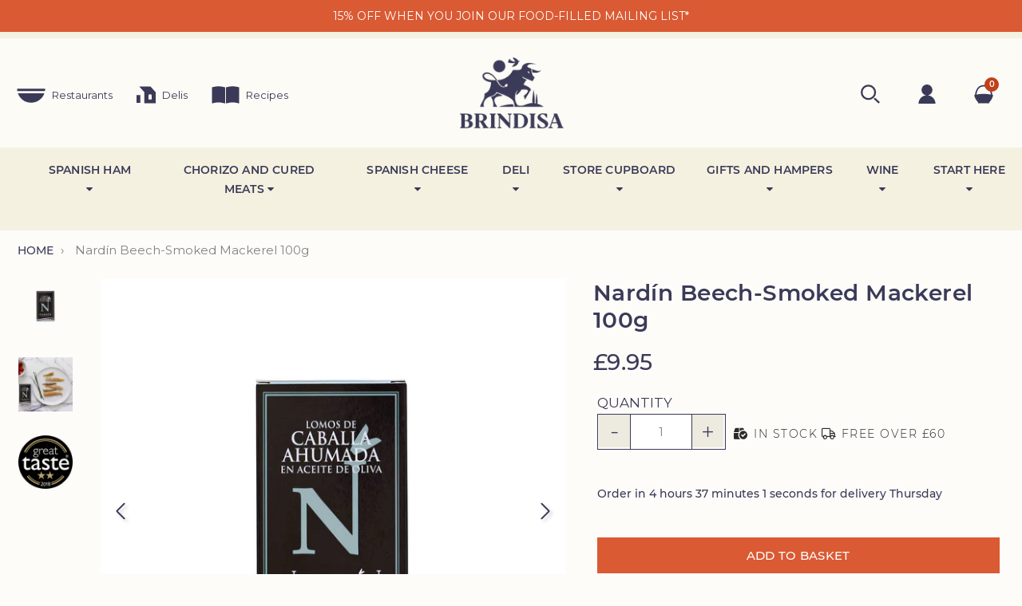

--- FILE ---
content_type: text/html; charset=utf-8
request_url: https://brindisa.com/products/smoked-mackerel-nardin-100g
body_size: 56492
content:
<!DOCTYPE html>
<html class="no-js" lang="en">
  <head>
    
    <script type="text/javascript">
      (function(c,l,a,r,i,t,y){
        c[a]=c[a]||function(){(c[a].q=c[a].q||[]).push(arguments)};
        t=l.createElement(r);t.async=1;t.src="https://www.clarity.ms/tag/"+i;
        y=l.getElementsByTagName(r)[0];y.parentNode.insertBefore(t,y);
      })(window, document, "clarity", "script", "n0i495t26v");
    </script>

	<!-- Added by AVADA SEO Suite -->
	<script>
  const avadaLightJsExclude = ['cdn.nfcube.com', 'assets/ecom.js', 'variant-title-king', 'linked_options_variants', 'smile-loader.js', 'smart-product-filter-search', 'rivo-loyalty-referrals', 'avada-cookie-consent', 'consentmo-gdpr', 'quinn'];
  const avadaLightJsInclude = ['https://www.googletagmanager.com/', 'https://connect.facebook.net/', 'https://business-api.tiktok.com/', 'https://static.klaviyo.com/'];
  window.AVADA_SPEED_BLACKLIST = avadaLightJsInclude.map(item => new RegExp(item, 'i'));
  window.AVADA_SPEED_WHITELIST = avadaLightJsExclude.map(item => new RegExp(item, 'i'));
</script>

<script>
  const isSpeedUpEnable = !1741336265769 || Date.now() < 1741336265769;
  if (isSpeedUpEnable) {
    const avadaSpeedUp=1;
    if(isSpeedUpEnable) {
  function _0x55aa(_0x575858,_0x2fd0be){const _0x30a92f=_0x1cb5();return _0x55aa=function(_0x4e8b41,_0xcd1690){_0x4e8b41=_0x4e8b41-(0xb5e+0xd*0x147+-0x1b1a);let _0x1c09f7=_0x30a92f[_0x4e8b41];return _0x1c09f7;},_0x55aa(_0x575858,_0x2fd0be);}(function(_0x4ad4dc,_0x42545f){const _0x5c7741=_0x55aa,_0x323f4d=_0x4ad4dc();while(!![]){try{const _0x588ea5=parseInt(_0x5c7741(0x10c))/(0xb6f+-0x1853+0xce5)*(-parseInt(_0x5c7741(0x157))/(-0x2363*0x1+0x1dd4+0x591*0x1))+-parseInt(_0x5c7741(0x171))/(0x269b+-0xeb+-0xf*0x283)*(parseInt(_0x5c7741(0x116))/(0x2e1+0x1*0x17b3+-0x110*0x19))+-parseInt(_0x5c7741(0x147))/(-0x1489+-0x312*0x6+0x26fa*0x1)+-parseInt(_0x5c7741(0xfa))/(-0x744+0x1*0xb5d+-0x413)*(-parseInt(_0x5c7741(0x102))/(-0x1e87+0x9e*-0x16+0x2c22))+parseInt(_0x5c7741(0x136))/(0x1e2d+0x1498+-0x1a3*0x1f)+parseInt(_0x5c7741(0x16e))/(0x460+0x1d96+0x3*-0xb4f)*(-parseInt(_0x5c7741(0xe3))/(-0x9ca+-0x1*-0x93f+0x1*0x95))+parseInt(_0x5c7741(0xf8))/(-0x1f73*0x1+0x6*-0x510+0x3dde);if(_0x588ea5===_0x42545f)break;else _0x323f4d['push'](_0x323f4d['shift']());}catch(_0x5d6d7e){_0x323f4d['push'](_0x323f4d['shift']());}}}(_0x1cb5,-0x193549+0x5dc3*-0x31+-0x2f963*-0x13),(function(){const _0x5cb2b4=_0x55aa,_0x23f9e9={'yXGBq':function(_0x237aef,_0x385938){return _0x237aef!==_0x385938;},'XduVF':function(_0x21018d,_0x56ff60){return _0x21018d===_0x56ff60;},'RChnz':_0x5cb2b4(0xf4)+_0x5cb2b4(0xe9)+_0x5cb2b4(0x14a),'TAsuR':function(_0xe21eca,_0x33e114){return _0xe21eca%_0x33e114;},'EvLYw':function(_0x1326ad,_0x261d04){return _0x1326ad!==_0x261d04;},'nnhAQ':_0x5cb2b4(0x107),'swpMF':_0x5cb2b4(0x16d),'plMMu':_0x5cb2b4(0xe8)+_0x5cb2b4(0x135),'PqBPA':function(_0x2ba85c,_0x35b541){return _0x2ba85c<_0x35b541;},'NKPCA':_0x5cb2b4(0xfc),'TINqh':function(_0x4116e3,_0x3ffd02,_0x2c8722){return _0x4116e3(_0x3ffd02,_0x2c8722);},'BAueN':_0x5cb2b4(0x120),'NgloT':_0x5cb2b4(0x14c),'ThSSU':function(_0xeb212a,_0x4341c1){return _0xeb212a+_0x4341c1;},'lDDHN':function(_0x4a1a48,_0x45ebfb){return _0x4a1a48 instanceof _0x45ebfb;},'toAYB':function(_0xcf0fa9,_0xf5fa6a){return _0xcf0fa9 instanceof _0xf5fa6a;},'VMiyW':function(_0x5300e4,_0x44e0f4){return _0x5300e4(_0x44e0f4);},'iyhbw':_0x5cb2b4(0x119),'zuWfR':function(_0x19c3e4,_0x4ee6e8){return _0x19c3e4<_0x4ee6e8;},'vEmrv':function(_0xd798cf,_0x5ea2dd){return _0xd798cf!==_0x5ea2dd;},'yxERj':function(_0x24b03b,_0x5aa292){return _0x24b03b||_0x5aa292;},'MZpwM':_0x5cb2b4(0x110)+_0x5cb2b4(0x109)+'pt','IeUHK':function(_0x5a4c7e,_0x2edf70){return _0x5a4c7e-_0x2edf70;},'Idvge':function(_0x3b526e,_0x36b469){return _0x3b526e<_0x36b469;},'qRwfm':_0x5cb2b4(0x16b)+_0x5cb2b4(0xf1),'CvXDN':function(_0x4b4208,_0x1db216){return _0x4b4208<_0x1db216;},'acPIM':function(_0x7d44b7,_0x3020d2){return _0x7d44b7(_0x3020d2);},'MyLMO':function(_0x22d4b2,_0xe7a6a0){return _0x22d4b2<_0xe7a6a0;},'boDyh':function(_0x176992,_0x346381,_0xab7fc){return _0x176992(_0x346381,_0xab7fc);},'ZANXD':_0x5cb2b4(0x10f)+_0x5cb2b4(0x12a)+_0x5cb2b4(0x142),'CXwRZ':_0x5cb2b4(0x123)+_0x5cb2b4(0x15f),'AuMHM':_0x5cb2b4(0x161),'KUuFZ':_0x5cb2b4(0xe6),'MSwtw':_0x5cb2b4(0x13a),'ERvPB':_0x5cb2b4(0x134),'ycTDj':_0x5cb2b4(0x15b),'Tvhir':_0x5cb2b4(0x154)},_0x469be1=_0x23f9e9[_0x5cb2b4(0x153)],_0x36fe07={'blacklist':window[_0x5cb2b4(0x11f)+_0x5cb2b4(0x115)+'T'],'whitelist':window[_0x5cb2b4(0x11f)+_0x5cb2b4(0x13e)+'T']},_0x26516a={'blacklisted':[]},_0x34e4a6=(_0x2be2f5,_0x25b3b2)=>{const _0x80dd2=_0x5cb2b4;if(_0x2be2f5&&(!_0x25b3b2||_0x23f9e9[_0x80dd2(0x13b)](_0x25b3b2,_0x469be1))&&(!_0x36fe07[_0x80dd2(0x170)]||_0x36fe07[_0x80dd2(0x170)][_0x80dd2(0x151)](_0xa5c7cf=>_0xa5c7cf[_0x80dd2(0x12b)](_0x2be2f5)))&&(!_0x36fe07[_0x80dd2(0x165)]||_0x36fe07[_0x80dd2(0x165)][_0x80dd2(0x156)](_0x4e2570=>!_0x4e2570[_0x80dd2(0x12b)](_0x2be2f5)))&&_0x23f9e9[_0x80dd2(0xf7)](avadaSpeedUp,0x5*0x256+-0x1*0x66c+-0x542+0.5)&&_0x2be2f5[_0x80dd2(0x137)](_0x23f9e9[_0x80dd2(0xe7)])){const _0x413c89=_0x2be2f5[_0x80dd2(0x16c)];return _0x23f9e9[_0x80dd2(0xf7)](_0x23f9e9[_0x80dd2(0x11e)](_0x413c89,-0x1deb*-0x1+0xf13+-0x2cfc),0x1176+-0x78b*0x5+0x1441);}return _0x2be2f5&&(!_0x25b3b2||_0x23f9e9[_0x80dd2(0xed)](_0x25b3b2,_0x469be1))&&(!_0x36fe07[_0x80dd2(0x170)]||_0x36fe07[_0x80dd2(0x170)][_0x80dd2(0x151)](_0x3d689d=>_0x3d689d[_0x80dd2(0x12b)](_0x2be2f5)))&&(!_0x36fe07[_0x80dd2(0x165)]||_0x36fe07[_0x80dd2(0x165)][_0x80dd2(0x156)](_0x26a7b3=>!_0x26a7b3[_0x80dd2(0x12b)](_0x2be2f5)));},_0x11462f=function(_0x42927f){const _0x346823=_0x5cb2b4,_0x5426ae=_0x42927f[_0x346823(0x159)+'te'](_0x23f9e9[_0x346823(0x14e)]);return _0x36fe07[_0x346823(0x170)]&&_0x36fe07[_0x346823(0x170)][_0x346823(0x156)](_0x107b0d=>!_0x107b0d[_0x346823(0x12b)](_0x5426ae))||_0x36fe07[_0x346823(0x165)]&&_0x36fe07[_0x346823(0x165)][_0x346823(0x151)](_0x1e7160=>_0x1e7160[_0x346823(0x12b)](_0x5426ae));},_0x39299f=new MutationObserver(_0x45c995=>{const _0x21802a=_0x5cb2b4,_0x3bc801={'mafxh':function(_0x6f9c57,_0x229989){const _0x9d39b1=_0x55aa;return _0x23f9e9[_0x9d39b1(0xf7)](_0x6f9c57,_0x229989);},'SrchE':_0x23f9e9[_0x21802a(0xe2)],'pvjbV':_0x23f9e9[_0x21802a(0xf6)]};for(let _0x333494=-0x7d7+-0x893+0x106a;_0x23f9e9[_0x21802a(0x158)](_0x333494,_0x45c995[_0x21802a(0x16c)]);_0x333494++){const {addedNodes:_0x1b685b}=_0x45c995[_0x333494];for(let _0x2f087=0x1f03+0x84b+0x1*-0x274e;_0x23f9e9[_0x21802a(0x158)](_0x2f087,_0x1b685b[_0x21802a(0x16c)]);_0x2f087++){const _0x4e5bac=_0x1b685b[_0x2f087];if(_0x23f9e9[_0x21802a(0xf7)](_0x4e5bac[_0x21802a(0x121)],-0x1f3a+-0x1*0x1b93+-0x3*-0x139a)&&_0x23f9e9[_0x21802a(0xf7)](_0x4e5bac[_0x21802a(0x152)],_0x23f9e9[_0x21802a(0xe0)])){const _0x5d9a67=_0x4e5bac[_0x21802a(0x107)],_0x3fb522=_0x4e5bac[_0x21802a(0x16d)];if(_0x23f9e9[_0x21802a(0x103)](_0x34e4a6,_0x5d9a67,_0x3fb522)){_0x26516a[_0x21802a(0x160)+'d'][_0x21802a(0x128)]([_0x4e5bac,_0x4e5bac[_0x21802a(0x16d)]]),_0x4e5bac[_0x21802a(0x16d)]=_0x469be1;const _0x1e52da=function(_0x2c95ff){const _0x359b13=_0x21802a;if(_0x3bc801[_0x359b13(0x118)](_0x4e5bac[_0x359b13(0x159)+'te'](_0x3bc801[_0x359b13(0x166)]),_0x469be1))_0x2c95ff[_0x359b13(0x112)+_0x359b13(0x150)]();_0x4e5bac[_0x359b13(0xec)+_0x359b13(0x130)](_0x3bc801[_0x359b13(0xe4)],_0x1e52da);};_0x4e5bac[_0x21802a(0x12d)+_0x21802a(0x163)](_0x23f9e9[_0x21802a(0xf6)],_0x1e52da),_0x4e5bac[_0x21802a(0x12c)+_0x21802a(0x131)]&&_0x4e5bac[_0x21802a(0x12c)+_0x21802a(0x131)][_0x21802a(0x11a)+'d'](_0x4e5bac);}}}}});_0x39299f[_0x5cb2b4(0x105)](document[_0x5cb2b4(0x10b)+_0x5cb2b4(0x16a)],{'childList':!![],'subtree':!![]});const _0x2910a9=/[|\\{}()\[\]^$+*?.]/g,_0xa9f173=function(..._0x1baa33){const _0x3053cc=_0x5cb2b4,_0x2e6f61={'mMWha':function(_0x158c76,_0x5c404b){const _0x25a05c=_0x55aa;return _0x23f9e9[_0x25a05c(0xf7)](_0x158c76,_0x5c404b);},'BXirI':_0x23f9e9[_0x3053cc(0x141)],'COGok':function(_0x421bf7,_0x55453a){const _0x4fd417=_0x3053cc;return _0x23f9e9[_0x4fd417(0x167)](_0x421bf7,_0x55453a);},'XLSAp':function(_0x193984,_0x35c446){const _0x5bbecf=_0x3053cc;return _0x23f9e9[_0x5bbecf(0xed)](_0x193984,_0x35c446);},'EygRw':function(_0xfbb69c,_0x21b15d){const _0xe5c840=_0x3053cc;return _0x23f9e9[_0xe5c840(0x104)](_0xfbb69c,_0x21b15d);},'xZuNx':_0x23f9e9[_0x3053cc(0x139)],'SBUaW':function(_0x5739bf,_0x2c2fab){const _0x42cbb1=_0x3053cc;return _0x23f9e9[_0x42cbb1(0x172)](_0x5739bf,_0x2c2fab);},'EAoTR':function(_0x123b29,_0x5b29bf){const _0x2828d2=_0x3053cc;return _0x23f9e9[_0x2828d2(0x11d)](_0x123b29,_0x5b29bf);},'cdYdq':_0x23f9e9[_0x3053cc(0x14e)],'WzJcf':_0x23f9e9[_0x3053cc(0xe2)],'nytPK':function(_0x53f733,_0x4ad021){const _0x4f0333=_0x3053cc;return _0x23f9e9[_0x4f0333(0x148)](_0x53f733,_0x4ad021);},'oUrHG':_0x23f9e9[_0x3053cc(0x14d)],'dnxjX':function(_0xed6b5f,_0x573f55){const _0x57aa03=_0x3053cc;return _0x23f9e9[_0x57aa03(0x15a)](_0xed6b5f,_0x573f55);}};_0x23f9e9[_0x3053cc(0x15d)](_0x1baa33[_0x3053cc(0x16c)],-0x1a3*-0x9+-0xf9*0xb+-0x407*0x1)?(_0x36fe07[_0x3053cc(0x170)]=[],_0x36fe07[_0x3053cc(0x165)]=[]):(_0x36fe07[_0x3053cc(0x170)]&&(_0x36fe07[_0x3053cc(0x170)]=_0x36fe07[_0x3053cc(0x170)][_0x3053cc(0x106)](_0xa8e001=>_0x1baa33[_0x3053cc(0x156)](_0x4a8a28=>{const _0x2e425b=_0x3053cc;if(_0x2e6f61[_0x2e425b(0x111)](typeof _0x4a8a28,_0x2e6f61[_0x2e425b(0x155)]))return!_0xa8e001[_0x2e425b(0x12b)](_0x4a8a28);else{if(_0x2e6f61[_0x2e425b(0xeb)](_0x4a8a28,RegExp))return _0x2e6f61[_0x2e425b(0x145)](_0xa8e001[_0x2e425b(0xdf)](),_0x4a8a28[_0x2e425b(0xdf)]());}}))),_0x36fe07[_0x3053cc(0x165)]&&(_0x36fe07[_0x3053cc(0x165)]=[..._0x36fe07[_0x3053cc(0x165)],..._0x1baa33[_0x3053cc(0xff)](_0x4e4c02=>{const _0x7c755c=_0x3053cc;if(_0x23f9e9[_0x7c755c(0xf7)](typeof _0x4e4c02,_0x23f9e9[_0x7c755c(0x141)])){const _0x932437=_0x4e4c02[_0x7c755c(0xea)](_0x2910a9,_0x23f9e9[_0x7c755c(0x16f)]),_0x34e686=_0x23f9e9[_0x7c755c(0xf0)](_0x23f9e9[_0x7c755c(0xf0)]('.*',_0x932437),'.*');if(_0x36fe07[_0x7c755c(0x165)][_0x7c755c(0x156)](_0x21ef9a=>_0x21ef9a[_0x7c755c(0xdf)]()!==_0x34e686[_0x7c755c(0xdf)]()))return new RegExp(_0x34e686);}else{if(_0x23f9e9[_0x7c755c(0x117)](_0x4e4c02,RegExp)){if(_0x36fe07[_0x7c755c(0x165)][_0x7c755c(0x156)](_0x5a3f09=>_0x5a3f09[_0x7c755c(0xdf)]()!==_0x4e4c02[_0x7c755c(0xdf)]()))return _0x4e4c02;}}return null;})[_0x3053cc(0x106)](Boolean)]));const _0x3eeb55=document[_0x3053cc(0x11b)+_0x3053cc(0x10e)](_0x23f9e9[_0x3053cc(0xf0)](_0x23f9e9[_0x3053cc(0xf0)](_0x23f9e9[_0x3053cc(0x122)],_0x469be1),'"]'));for(let _0xf831f7=-0x21aa+-0x1793+0x393d*0x1;_0x23f9e9[_0x3053cc(0x14b)](_0xf831f7,_0x3eeb55[_0x3053cc(0x16c)]);_0xf831f7++){const _0x5868cb=_0x3eeb55[_0xf831f7];_0x23f9e9[_0x3053cc(0x132)](_0x11462f,_0x5868cb)&&(_0x26516a[_0x3053cc(0x160)+'d'][_0x3053cc(0x128)]([_0x5868cb,_0x23f9e9[_0x3053cc(0x14d)]]),_0x5868cb[_0x3053cc(0x12c)+_0x3053cc(0x131)][_0x3053cc(0x11a)+'d'](_0x5868cb));}let _0xdf8cd0=-0x17da+0x2461+-0xc87*0x1;[..._0x26516a[_0x3053cc(0x160)+'d']][_0x3053cc(0x10d)](([_0x226aeb,_0x33eaa7],_0xe33bca)=>{const _0x2aa7bf=_0x3053cc;if(_0x2e6f61[_0x2aa7bf(0x143)](_0x11462f,_0x226aeb)){const _0x41da0d=document[_0x2aa7bf(0x11c)+_0x2aa7bf(0x131)](_0x2e6f61[_0x2aa7bf(0x127)]);for(let _0x6784c7=0xd7b+-0xaa5+-0x2d6;_0x2e6f61[_0x2aa7bf(0x164)](_0x6784c7,_0x226aeb[_0x2aa7bf(0xe5)][_0x2aa7bf(0x16c)]);_0x6784c7++){const _0x4ca758=_0x226aeb[_0x2aa7bf(0xe5)][_0x6784c7];_0x2e6f61[_0x2aa7bf(0x12f)](_0x4ca758[_0x2aa7bf(0x133)],_0x2e6f61[_0x2aa7bf(0x13f)])&&_0x2e6f61[_0x2aa7bf(0x145)](_0x4ca758[_0x2aa7bf(0x133)],_0x2e6f61[_0x2aa7bf(0x100)])&&_0x41da0d[_0x2aa7bf(0xe1)+'te'](_0x4ca758[_0x2aa7bf(0x133)],_0x226aeb[_0x2aa7bf(0xe5)][_0x6784c7][_0x2aa7bf(0x12e)]);}_0x41da0d[_0x2aa7bf(0xe1)+'te'](_0x2e6f61[_0x2aa7bf(0x13f)],_0x226aeb[_0x2aa7bf(0x107)]),_0x41da0d[_0x2aa7bf(0xe1)+'te'](_0x2e6f61[_0x2aa7bf(0x100)],_0x2e6f61[_0x2aa7bf(0x101)](_0x33eaa7,_0x2e6f61[_0x2aa7bf(0x126)])),document[_0x2aa7bf(0x113)][_0x2aa7bf(0x146)+'d'](_0x41da0d),_0x26516a[_0x2aa7bf(0x160)+'d'][_0x2aa7bf(0x162)](_0x2e6f61[_0x2aa7bf(0x13d)](_0xe33bca,_0xdf8cd0),-0x105d*0x2+0x1*-0xeaa+0x2f65),_0xdf8cd0++;}}),_0x36fe07[_0x3053cc(0x170)]&&_0x23f9e9[_0x3053cc(0xf3)](_0x36fe07[_0x3053cc(0x170)][_0x3053cc(0x16c)],0x10f2+-0x1a42+0x951)&&_0x39299f[_0x3053cc(0x15c)]();},_0x4c2397=document[_0x5cb2b4(0x11c)+_0x5cb2b4(0x131)],_0x573f89={'src':Object[_0x5cb2b4(0x14f)+_0x5cb2b4(0xfd)+_0x5cb2b4(0x144)](HTMLScriptElement[_0x5cb2b4(0xf9)],_0x23f9e9[_0x5cb2b4(0x14e)]),'type':Object[_0x5cb2b4(0x14f)+_0x5cb2b4(0xfd)+_0x5cb2b4(0x144)](HTMLScriptElement[_0x5cb2b4(0xf9)],_0x23f9e9[_0x5cb2b4(0xe2)])};document[_0x5cb2b4(0x11c)+_0x5cb2b4(0x131)]=function(..._0x4db605){const _0x1480b5=_0x5cb2b4,_0x3a6982={'KNNxG':function(_0x32fa39,_0x2a57e4,_0x3cc08f){const _0x5ead12=_0x55aa;return _0x23f9e9[_0x5ead12(0x169)](_0x32fa39,_0x2a57e4,_0x3cc08f);}};if(_0x23f9e9[_0x1480b5(0x13b)](_0x4db605[-0x4*-0x376+0x4*0x2f+-0xe94][_0x1480b5(0x140)+'e'](),_0x23f9e9[_0x1480b5(0x139)]))return _0x4c2397[_0x1480b5(0x114)](document)(..._0x4db605);const _0x2f091d=_0x4c2397[_0x1480b5(0x114)](document)(..._0x4db605);try{Object[_0x1480b5(0xf2)+_0x1480b5(0x149)](_0x2f091d,{'src':{..._0x573f89[_0x1480b5(0x107)],'set'(_0x3ae2bc){const _0x5d6fdc=_0x1480b5;_0x3a6982[_0x5d6fdc(0x129)](_0x34e4a6,_0x3ae2bc,_0x2f091d[_0x5d6fdc(0x16d)])&&_0x573f89[_0x5d6fdc(0x16d)][_0x5d6fdc(0x10a)][_0x5d6fdc(0x125)](this,_0x469be1),_0x573f89[_0x5d6fdc(0x107)][_0x5d6fdc(0x10a)][_0x5d6fdc(0x125)](this,_0x3ae2bc);}},'type':{..._0x573f89[_0x1480b5(0x16d)],'get'(){const _0x436e9e=_0x1480b5,_0x4b63b9=_0x573f89[_0x436e9e(0x16d)][_0x436e9e(0xfb)][_0x436e9e(0x125)](this);if(_0x23f9e9[_0x436e9e(0xf7)](_0x4b63b9,_0x469be1)||_0x23f9e9[_0x436e9e(0x103)](_0x34e4a6,this[_0x436e9e(0x107)],_0x4b63b9))return null;return _0x4b63b9;},'set'(_0x174ea3){const _0x1dff57=_0x1480b5,_0xa2fd13=_0x23f9e9[_0x1dff57(0x103)](_0x34e4a6,_0x2f091d[_0x1dff57(0x107)],_0x2f091d[_0x1dff57(0x16d)])?_0x469be1:_0x174ea3;_0x573f89[_0x1dff57(0x16d)][_0x1dff57(0x10a)][_0x1dff57(0x125)](this,_0xa2fd13);}}}),_0x2f091d[_0x1480b5(0xe1)+'te']=function(_0x5b0870,_0x8c60d5){const _0xab22d4=_0x1480b5;if(_0x23f9e9[_0xab22d4(0xf7)](_0x5b0870,_0x23f9e9[_0xab22d4(0xe2)])||_0x23f9e9[_0xab22d4(0xf7)](_0x5b0870,_0x23f9e9[_0xab22d4(0x14e)]))_0x2f091d[_0x5b0870]=_0x8c60d5;else HTMLScriptElement[_0xab22d4(0xf9)][_0xab22d4(0xe1)+'te'][_0xab22d4(0x125)](_0x2f091d,_0x5b0870,_0x8c60d5);};}catch(_0x5a9461){console[_0x1480b5(0x168)](_0x23f9e9[_0x1480b5(0xef)],_0x5a9461);}return _0x2f091d;};const _0x5883c5=[_0x23f9e9[_0x5cb2b4(0xfe)],_0x23f9e9[_0x5cb2b4(0x13c)],_0x23f9e9[_0x5cb2b4(0xf5)],_0x23f9e9[_0x5cb2b4(0x15e)],_0x23f9e9[_0x5cb2b4(0x138)],_0x23f9e9[_0x5cb2b4(0x124)]],_0x4ab8d2=_0x5883c5[_0x5cb2b4(0xff)](_0x439d08=>{return{'type':_0x439d08,'listener':()=>_0xa9f173(),'options':{'passive':!![]}};});_0x4ab8d2[_0x5cb2b4(0x10d)](_0x4d3535=>{const _0x3882ab=_0x5cb2b4;document[_0x3882ab(0x12d)+_0x3882ab(0x163)](_0x4d3535[_0x3882ab(0x16d)],_0x4d3535[_0x3882ab(0xee)],_0x4d3535[_0x3882ab(0x108)]);});}()));function _0x1cb5(){const _0x15f8e0=['ault','some','tagName','CXwRZ','wheel','BXirI','every','6lYvYYX','PqBPA','getAttribu','IeUHK','touchstart','disconnect','Idvge','ERvPB','/blocked','blackliste','keydown','splice','stener','SBUaW','whitelist','SrchE','toAYB','warn','boDyh','ement','script[typ','length','type','346347wGqEBH','NgloT','blacklist','33OVoYHk','zuWfR','toString','NKPCA','setAttribu','swpMF','230EEqEiq','pvjbV','attributes','mousemove','RChnz','beforescri','y.com/exte','replace','COGok','removeEven','EvLYw','listener','ZANXD','ThSSU','e="','defineProp','MyLMO','cdn.shopif','MSwtw','plMMu','XduVF','22621984JRJQxz','prototype','8818116NVbcZr','get','SCRIPT','ertyDescri','AuMHM','map','WzJcf','nytPK','7kiZatp','TINqh','VMiyW','observe','filter','src','options','n/javascri','set','documentEl','478083wuqgQV','forEach','torAll','Avada cann','applicatio','mMWha','preventDef','head','bind','D_BLACKLIS','75496skzGVx','lDDHN','mafxh','script','removeChil','querySelec','createElem','vEmrv','TAsuR','AVADA_SPEE','string','nodeType','qRwfm','javascript','Tvhir','call','oUrHG','xZuNx','push','KNNxG','ot lazy lo','test','parentElem','addEventLi','value','EAoTR','tListener','ent','acPIM','name','touchmove','ptexecute','6968312SmqlIb','includes','ycTDj','iyhbw','touchend','yXGBq','KUuFZ','dnxjX','D_WHITELIS','cdYdq','toLowerCas','BAueN','ad script','EygRw','ptor','XLSAp','appendChil','4975500NoPAFA','yxERj','erties','nsions','CvXDN','\$&','MZpwM','nnhAQ','getOwnProp'];_0x1cb5=function(){return _0x15f8e0;};return _0x1cb5();}
}
    class LightJsLoader{constructor(e){this.jQs=[],this.listener=this.handleListener.bind(this,e),this.scripts=["default","defer","async"].reduce(((e,t)=>({...e,[t]:[]})),{});const t=this;e.forEach((e=>window.addEventListener(e,t.listener,{passive:!0})))}handleListener(e){const t=this;return e.forEach((e=>window.removeEventListener(e,t.listener))),"complete"===document.readyState?this.handleDOM():document.addEventListener("readystatechange",(e=>{if("complete"===e.target.readyState)return setTimeout(t.handleDOM.bind(t),1)}))}async handleDOM(){this.suspendEvent(),this.suspendJQuery(),this.findScripts(),this.preloadScripts();for(const e of Object.keys(this.scripts))await this.replaceScripts(this.scripts[e]);for(const e of["DOMContentLoaded","readystatechange"])await this.requestRepaint(),document.dispatchEvent(new Event("lightJS-"+e));document.lightJSonreadystatechange&&document.lightJSonreadystatechange();for(const e of["DOMContentLoaded","load"])await this.requestRepaint(),window.dispatchEvent(new Event("lightJS-"+e));await this.requestRepaint(),window.lightJSonload&&window.lightJSonload(),await this.requestRepaint(),this.jQs.forEach((e=>e(window).trigger("lightJS-jquery-load"))),window.dispatchEvent(new Event("lightJS-pageshow")),await this.requestRepaint(),window.lightJSonpageshow&&window.lightJSonpageshow()}async requestRepaint(){return new Promise((e=>requestAnimationFrame(e)))}findScripts(){document.querySelectorAll("script[type=lightJs]").forEach((e=>{e.hasAttribute("src")?e.hasAttribute("async")&&e.async?this.scripts.async.push(e):e.hasAttribute("defer")&&e.defer?this.scripts.defer.push(e):this.scripts.default.push(e):this.scripts.default.push(e)}))}preloadScripts(){const e=this,t=Object.keys(this.scripts).reduce(((t,n)=>[...t,...e.scripts[n]]),[]),n=document.createDocumentFragment();t.forEach((e=>{const t=e.getAttribute("src");if(!t)return;const s=document.createElement("link");s.href=t,s.rel="preload",s.as="script",n.appendChild(s)})),document.head.appendChild(n)}async replaceScripts(e){let t;for(;t=e.shift();)await this.requestRepaint(),new Promise((e=>{const n=document.createElement("script");[...t.attributes].forEach((e=>{"type"!==e.nodeName&&n.setAttribute(e.nodeName,e.nodeValue)})),t.hasAttribute("src")?(n.addEventListener("load",e),n.addEventListener("error",e)):(n.text=t.text,e()),t.parentNode.replaceChild(n,t)}))}suspendEvent(){const e={};[{obj:document,name:"DOMContentLoaded"},{obj:window,name:"DOMContentLoaded"},{obj:window,name:"load"},{obj:window,name:"pageshow"},{obj:document,name:"readystatechange"}].map((t=>function(t,n){function s(n){return e[t].list.indexOf(n)>=0?"lightJS-"+n:n}e[t]||(e[t]={list:[n],add:t.addEventListener,remove:t.removeEventListener},t.addEventListener=(...n)=>{n[0]=s(n[0]),e[t].add.apply(t,n)},t.removeEventListener=(...n)=>{n[0]=s(n[0]),e[t].remove.apply(t,n)})}(t.obj,t.name))),[{obj:document,name:"onreadystatechange"},{obj:window,name:"onpageshow"}].map((e=>function(e,t){let n=e[t];Object.defineProperty(e,t,{get:()=>n||function(){},set:s=>{e["lightJS"+t]=n=s}})}(e.obj,e.name)))}suspendJQuery(){const e=this;let t=window.jQuery;Object.defineProperty(window,"jQuery",{get:()=>t,set(n){if(!n||!n.fn||!e.jQs.includes(n))return void(t=n);n.fn.ready=n.fn.init.prototype.ready=e=>{e.bind(document)(n)};const s=n.fn.on;n.fn.on=n.fn.init.prototype.on=function(...e){if(window!==this[0])return s.apply(this,e),this;const t=e=>e.split(" ").map((e=>"load"===e||0===e.indexOf("load.")?"lightJS-jquery-load":e)).join(" ");return"string"==typeof e[0]||e[0]instanceof String?(e[0]=t(e[0]),s.apply(this,e),this):("object"==typeof e[0]&&Object.keys(e[0]).forEach((n=>{delete Object.assign(e[0],{[t(n)]:e[0][n]})[n]})),s.apply(this,e),this)},e.jQs.push(n),t=n}})}}
new LightJsLoader(["keydown","mousemove","touchend","touchmove","touchstart","wheel"]);
  }
</script>

	<!-- /Added by AVADA SEO Suite -->
  <!-- START Termly -->
  
  <!-- END Termly -->

<script type="text/javascript" >

    window.pageinfo = {"id":828413116477,"title":"Nardín Beech-Smoked Mackerel 100g","handle":"smoked-mackerel-nardin-100g","description":"\u003cdiv class=\"column one-half@med\"\u003e\n\u003cp class=\"t-blue\"\u003e\u003cspan\u003e\u003c\/span\u003eConservas Nardin only buys mackerel caught in the Cantabrian Sea; the fish destined to be used for their smoked mackerel are brined, rather than salted, and then cold smoked whole over beechwood before being filleted, trimmed and then tinned in olive oil.\u003c\/p\u003e\n\u003c\/div\u003e\n\u003cdiv class=\"column one-half@med\"\u003e\n\u003cp\u003eThey are tender, moist and succulent with a beautifully balanced taste.\u003c\/p\u003e\n\u003c\/div\u003e","published_at":"2018-05-22T01:00:00+01:00","created_at":"2018-05-25T18:41:37+01:00","vendor":"Conservas Nardín, S.L.","type":"Fish | Smoked | Mackerel","tags":["conservas-nardin-s-l","fish","fish-smoked-mackerel","mackerel","Octopus \u0026 other fish","under-10"],"price":995,"price_min":995,"price_max":995,"available":true,"price_varies":false,"compare_at_price":null,"compare_at_price_min":0,"compare_at_price_max":0,"compare_at_price_varies":false,"variants":[{"id":8424120811581,"title":"each","option1":"each","option2":null,"option3":null,"sku":"FI01503","requires_shipping":true,"taxable":false,"featured_image":null,"available":true,"name":"Nardín Beech-Smoked Mackerel 100g - each","public_title":"each","options":["each"],"price":995,"weight":0,"compare_at_price":null,"inventory_management":null,"barcode":"8427524000408","requires_selling_plan":false,"selling_plan_allocations":[]}],"images":["\/\/brindisa.com\/cdn\/shop\/products\/FI01503-Nardin-smoked-mackerel-fillets-tin-brindisa.jpg?v=1607519339","\/\/brindisa.com\/cdn\/shop\/products\/FI01503-nardin-spanish-smoked-mackerel-fillets-fish-tapas-brindisa-100g.jpg?v=1607519339","\/\/brindisa.com\/cdn\/shop\/products\/GT182-star_090889d2-e715-42f7-912e-6015e92e36f4.jpg?v=1607519339"],"featured_image":"\/\/brindisa.com\/cdn\/shop\/products\/FI01503-Nardin-smoked-mackerel-fillets-tin-brindisa.jpg?v=1607519339","options":["Pack Size"],"media":[{"alt":"Nardín Beech-Smoked Mackerel Brindisa Spanish Foods","id":8842751868989,"position":1,"preview_image":{"aspect_ratio":1.0,"height":1280,"width":1280,"src":"\/\/brindisa.com\/cdn\/shop\/products\/FI01503-Nardin-smoked-mackerel-fillets-tin-brindisa.jpg?v=1607519339"},"aspect_ratio":1.0,"height":1280,"media_type":"image","src":"\/\/brindisa.com\/cdn\/shop\/products\/FI01503-Nardin-smoked-mackerel-fillets-tin-brindisa.jpg?v=1607519339","width":1280},{"alt":"Nardín Beech-Smoked Mackerel Brindisa Spanish Foods","id":1732693229629,"position":2,"preview_image":{"aspect_ratio":1.0,"height":900,"width":900,"src":"\/\/brindisa.com\/cdn\/shop\/products\/FI01503-nardin-spanish-smoked-mackerel-fillets-fish-tapas-brindisa-100g.jpg?v=1607519339"},"aspect_ratio":1.0,"height":900,"media_type":"image","src":"\/\/brindisa.com\/cdn\/shop\/products\/FI01503-nardin-spanish-smoked-mackerel-fillets-fish-tapas-brindisa-100g.jpg?v=1607519339","width":900},{"alt":"Great taste awards 2 stars","id":5959926710333,"position":3,"preview_image":{"aspect_ratio":0.999,"height":710,"width":709,"src":"\/\/brindisa.com\/cdn\/shop\/products\/GT182-star_090889d2-e715-42f7-912e-6015e92e36f4.jpg?v=1607519339"},"aspect_ratio":0.999,"height":710,"media_type":"image","src":"\/\/brindisa.com\/cdn\/shop\/products\/GT182-star_090889d2-e715-42f7-912e-6015e92e36f4.jpg?v=1607519339","width":709}],"requires_selling_plan":false,"selling_plan_groups":[],"content":"\u003cdiv class=\"column one-half@med\"\u003e\n\u003cp class=\"t-blue\"\u003e\u003cspan\u003e\u003c\/span\u003eConservas Nardin only buys mackerel caught in the Cantabrian Sea; the fish destined to be used for their smoked mackerel are brined, rather than salted, and then cold smoked whole over beechwood before being filleted, trimmed and then tinned in olive oil.\u003c\/p\u003e\n\u003c\/div\u003e\n\u003cdiv class=\"column one-half@med\"\u003e\n\u003cp\u003eThey are tender, moist and succulent with a beautifully balanced taste.\u003c\/p\u003e\n\u003c\/div\u003e"};window.pageinfo.infotype = 'product';

</script>

<meta name="facebook-domain-verification" content="t93n8ai7ve5o8vzkn6i6z2xtyj5jdk" />
<!-- Google Tag Manager -->
<script>
    window.dataLayer = window.dataLayer || [];
</script>

  <script>(function(w,d,s,l,i){w[l]=w[l]||[];w[l].push({'gtm.start':
new Date().getTime(),event:'gtm.js'});var f=d.getElementsByTagName(s)[0],
j=d.createElement(s),dl=l!='dataLayer'?'&l='+l:'';j.async=true;j.src=
'https://www.googletagmanager.com/gtm.js?id='+i+dl;f.parentNode.insertBefore(j,f);
})(window,document,'script','dataLayer','GTM-WD2SVCN');</script>
<!-- End Google Tag Manager -->

    <!--Main Menu File-->
    <meta charset="utf-8">
    <title>
        Nardin Smoked Mackerel 100g &ndash; Brindisa Spanish Foods
    </title>

    
    

    
    <meta name="facebook-domain-verification" content="t93n8ai7ve5o8vzkn6i6z2xtyj5jdk" />
    <meta name="google-site-verification" content="8S83oAvbd_m_LAmo4vJjSuGKUEO3HfvXYrg3g2Ur-IE" />

    
    <script>
      window.dataLayer = window.dataLayer || [];
    </script>

    <script>
      (function(w,d,s,l,i){w[l]=w[l]||[];w[l].push({'gtm.start':
      new Date().getTime(),event:'gtm.js'});var f=d.getElementsByTagName(s)[0],
      j=d.createElement(s),dl=l!='dataLayer'?'&l='+l:'';j.async=true;j.src=
      'https://www.googletagmanager.com/gtm.js?id='+i+dl;f.parentNode.insertBefore(j,f);
      })(window,document,'script','dataLayer','GTM-WD2SVCN');
    </script>

    <meta charset="utf-8">

    <title>
      Nardin Smoked Mackerel 100g &ndash; Brindisa Spanish Foods
    </title><meta name="description" content="Nardin Smoked Mackerel 100g I Brindisa Spanish Foods"><meta name="viewport" content="width=device-width, initial-scale=1, maximum-scale=1, user-scalable=0" /><meta property="og:site_name" content="Brindisa Spanish Foods">
<meta property="og:url" content="https://brindisa.com/products/smoked-mackerel-nardin-100g">
<meta property="og:title" content="Nardín Beech-Smoked Mackerel 100g">
<meta property="og:type" content="product">
<meta property="og:description" content="Nardin Smoked Mackerel 100g I Brindisa Spanish Foods"><meta property="og:price:amount" content="9.95">
  <meta property="og:price:currency" content="GBP"><meta property="og:image" content="http://brindisa.com/cdn/shop/products/FI01503-Nardin-smoked-mackerel-fillets-tin-brindisa_1024x1024.jpg?v=1607519339"><meta property="og:image" content="http://brindisa.com/cdn/shop/products/FI01503-nardin-spanish-smoked-mackerel-fillets-fish-tapas-brindisa-100g_1024x1024.jpg?v=1607519339"><meta property="og:image" content="http://brindisa.com/cdn/shop/products/GT182-star_090889d2-e715-42f7-912e-6015e92e36f4_1024x1024.jpg?v=1607519339">
<meta property="og:image:secure_url" content="https://brindisa.com/cdn/shop/products/FI01503-Nardin-smoked-mackerel-fillets-tin-brindisa_1024x1024.jpg?v=1607519339"><meta property="og:image:secure_url" content="https://brindisa.com/cdn/shop/products/FI01503-nardin-spanish-smoked-mackerel-fillets-fish-tapas-brindisa-100g_1024x1024.jpg?v=1607519339"><meta property="og:image:secure_url" content="https://brindisa.com/cdn/shop/products/GT182-star_090889d2-e715-42f7-912e-6015e92e36f4_1024x1024.jpg?v=1607519339">

<meta name="twitter:site" content="@">
<meta name="twitter:card" content="summary_large_image">
<meta name="twitter:title" content="Nardín Beech-Smoked Mackerel 100g">
<meta name="twitter:description" content="Nardin Smoked Mackerel 100g I Brindisa Spanish Foods"><meta name="robots" content="index,follow"><link id='fontawesome-css' href="//brindisa.com/cdn/shop/t/102/assets/font-awesome.css?v=43894444329577209791719579278" rel="stylesheet" type="text/css" media="all">
    <link id='montserrat-sourcesanspro' href="//brindisa.com/cdn/shop/t/102/assets/montserrat-sourcesanspro.css?v=139131434711045449501719579278" rel="stylesheet" type="text/css" media="all">

    <link href="//brindisa.com/cdn/shop/t/102/assets/webslidemenu.css?v=22340491994432350041719579269" rel="stylesheet" type="text/css" media="all" />
    <link href="//brindisa.com/cdn/shop/t/102/assets/swiper.min.css?v=108250804379380452181719579268" rel="stylesheet" type="text/css" media="all" />
    <script src="//brindisa.com/cdn/shop/t/102/assets/swiper.min.js?v=151334999293968489881719579268" type="text/javascript"></script>

    <script src="https://browser.sentry-cdn.com/6.8.0/bundle.min.js" integrity="sha384-a1zd+NHj/GIqnlXIHuEKFontqYxBdK9Zwslrvnhr1KfU9tBDzKbM55gQFXlHYDiD" crossorigin="anonymous"></script>
    <script>
      console.log('Sentry Active');
      Sentry.init({
        dsn: "https://77cc7bbdf5ee4fa6b6380071a2d927d0@o342321.ingest.sentry.io/5838246", tracesSampleRate: 1.0,
      });
    </script>

    <script type="text/javascript">
      document.documentElement.className = document.documentElement.className.replace('no-js', 'js');
    </script><link rel="canonical" href="https://brindisa.com/products/smoked-mackerel-nardin-100g" /><link rel="preload" href="//brindisa.com/cdn/shop/t/102/assets/plugins.css?v=126237919497996024561767873552" as="style" onload="this.onload=null;this.rel='stylesheet'"><noscript><link rel="stylesheet" href="//code.jquery.com/ui/1.12.1/themes/base/jquery-ui.css"></noscript>

    <link href="//brindisa.com/cdn/shop/t/102/assets/brindisa-style.css?v=10606979820664426041767871668" rel="stylesheet" type="text/css" media="all" />
    <link href="//brindisa.com/cdn/shop/t/102/assets/style.scss.css?v=87311186557368427931756302197" rel="stylesheet" type="text/css" media="all" />
    <link href="//brindisa.com/cdn/shop/t/102/assets/custom-rg.scss?v=55297570676047410331759222032" rel="stylesheet" type="text/css" media="all" />
<link rel="shortcut icon" href="//brindisa.com/cdn/shop/files/favicon-32x32_32x32.png?v=1613702023" type="image/png"><link rel="sitemap" type="application/xml" title="Sitemap" href="/sitemap.xml" />

    <script>window.performance && window.performance.mark && window.performance.mark('shopify.content_for_header.start');</script><meta name="google-site-verification" content="IqHRUURflZXEaiOuq6M8QUiCJECVw6IFde6Un-IToMk">
<meta name="google-site-verification" content="IqHRUURflZXEaiOuq6M8QUiCJECVw6IFde6Un-IToMk">
<meta name="facebook-domain-verification" content="86nevy1v9mkssx2k4tpfdrllo2tvuy">
<meta id="shopify-digital-wallet" name="shopify-digital-wallet" content="/2580021309/digital_wallets/dialog">
<meta name="shopify-checkout-api-token" content="797404a14e4ef76439805a2ded18aed7">
<meta id="in-context-paypal-metadata" data-shop-id="2580021309" data-venmo-supported="false" data-environment="production" data-locale="en_US" data-paypal-v4="true" data-currency="GBP">
<link rel="alternate" type="application/json+oembed" href="https://brindisa.com/products/smoked-mackerel-nardin-100g.oembed">
<script async="async" src="/checkouts/internal/preloads.js?locale=en-GB"></script>
<link rel="preconnect" href="https://shop.app" crossorigin="anonymous">
<script async="async" src="https://shop.app/checkouts/internal/preloads.js?locale=en-GB&shop_id=2580021309" crossorigin="anonymous"></script>
<script id="apple-pay-shop-capabilities" type="application/json">{"shopId":2580021309,"countryCode":"GB","currencyCode":"GBP","merchantCapabilities":["supports3DS"],"merchantId":"gid:\/\/shopify\/Shop\/2580021309","merchantName":"Brindisa Spanish Foods","requiredBillingContactFields":["postalAddress","email","phone"],"requiredShippingContactFields":["postalAddress","email","phone"],"shippingType":"shipping","supportedNetworks":["visa","maestro","masterCard","amex","discover","elo"],"total":{"type":"pending","label":"Brindisa Spanish Foods","amount":"1.00"},"shopifyPaymentsEnabled":true,"supportsSubscriptions":true}</script>
<script id="shopify-features" type="application/json">{"accessToken":"797404a14e4ef76439805a2ded18aed7","betas":["rich-media-storefront-analytics"],"domain":"brindisa.com","predictiveSearch":true,"shopId":2580021309,"locale":"en"}</script>
<script>var Shopify = Shopify || {};
Shopify.shop = "cc-brindisa.myshopify.com";
Shopify.locale = "en";
Shopify.currency = {"active":"GBP","rate":"1.0"};
Shopify.country = "GB";
Shopify.theme = {"name":"brindisa\/production","id":129062928445,"schema_name":"Envy","schema_version":"17","theme_store_id":null,"role":"main"};
Shopify.theme.handle = "null";
Shopify.theme.style = {"id":null,"handle":null};
Shopify.cdnHost = "brindisa.com/cdn";
Shopify.routes = Shopify.routes || {};
Shopify.routes.root = "/";</script>
<script type="module">!function(o){(o.Shopify=o.Shopify||{}).modules=!0}(window);</script>
<script>!function(o){function n(){var o=[];function n(){o.push(Array.prototype.slice.apply(arguments))}return n.q=o,n}var t=o.Shopify=o.Shopify||{};t.loadFeatures=n(),t.autoloadFeatures=n()}(window);</script>
<script>
  window.ShopifyPay = window.ShopifyPay || {};
  window.ShopifyPay.apiHost = "shop.app\/pay";
  window.ShopifyPay.redirectState = null;
</script>
<script id="shop-js-analytics" type="application/json">{"pageType":"product"}</script>
<script defer="defer" async type="module" src="//brindisa.com/cdn/shopifycloud/shop-js/modules/v2/client.init-shop-cart-sync_IZsNAliE.en.esm.js"></script>
<script defer="defer" async type="module" src="//brindisa.com/cdn/shopifycloud/shop-js/modules/v2/chunk.common_0OUaOowp.esm.js"></script>
<script type="module">
  await import("//brindisa.com/cdn/shopifycloud/shop-js/modules/v2/client.init-shop-cart-sync_IZsNAliE.en.esm.js");
await import("//brindisa.com/cdn/shopifycloud/shop-js/modules/v2/chunk.common_0OUaOowp.esm.js");

  window.Shopify.SignInWithShop?.initShopCartSync?.({"fedCMEnabled":true,"windoidEnabled":true});

</script>
<script>
  window.Shopify = window.Shopify || {};
  if (!window.Shopify.featureAssets) window.Shopify.featureAssets = {};
  window.Shopify.featureAssets['shop-js'] = {"shop-cart-sync":["modules/v2/client.shop-cart-sync_DLOhI_0X.en.esm.js","modules/v2/chunk.common_0OUaOowp.esm.js"],"init-fed-cm":["modules/v2/client.init-fed-cm_C6YtU0w6.en.esm.js","modules/v2/chunk.common_0OUaOowp.esm.js"],"shop-button":["modules/v2/client.shop-button_BCMx7GTG.en.esm.js","modules/v2/chunk.common_0OUaOowp.esm.js"],"shop-cash-offers":["modules/v2/client.shop-cash-offers_BT26qb5j.en.esm.js","modules/v2/chunk.common_0OUaOowp.esm.js","modules/v2/chunk.modal_CGo_dVj3.esm.js"],"init-windoid":["modules/v2/client.init-windoid_B9PkRMql.en.esm.js","modules/v2/chunk.common_0OUaOowp.esm.js"],"init-shop-email-lookup-coordinator":["modules/v2/client.init-shop-email-lookup-coordinator_DZkqjsbU.en.esm.js","modules/v2/chunk.common_0OUaOowp.esm.js"],"shop-toast-manager":["modules/v2/client.shop-toast-manager_Di2EnuM7.en.esm.js","modules/v2/chunk.common_0OUaOowp.esm.js"],"shop-login-button":["modules/v2/client.shop-login-button_BtqW_SIO.en.esm.js","modules/v2/chunk.common_0OUaOowp.esm.js","modules/v2/chunk.modal_CGo_dVj3.esm.js"],"avatar":["modules/v2/client.avatar_BTnouDA3.en.esm.js"],"pay-button":["modules/v2/client.pay-button_CWa-C9R1.en.esm.js","modules/v2/chunk.common_0OUaOowp.esm.js"],"init-shop-cart-sync":["modules/v2/client.init-shop-cart-sync_IZsNAliE.en.esm.js","modules/v2/chunk.common_0OUaOowp.esm.js"],"init-customer-accounts":["modules/v2/client.init-customer-accounts_DenGwJTU.en.esm.js","modules/v2/client.shop-login-button_BtqW_SIO.en.esm.js","modules/v2/chunk.common_0OUaOowp.esm.js","modules/v2/chunk.modal_CGo_dVj3.esm.js"],"init-shop-for-new-customer-accounts":["modules/v2/client.init-shop-for-new-customer-accounts_JdHXxpS9.en.esm.js","modules/v2/client.shop-login-button_BtqW_SIO.en.esm.js","modules/v2/chunk.common_0OUaOowp.esm.js","modules/v2/chunk.modal_CGo_dVj3.esm.js"],"init-customer-accounts-sign-up":["modules/v2/client.init-customer-accounts-sign-up_D6__K_p8.en.esm.js","modules/v2/client.shop-login-button_BtqW_SIO.en.esm.js","modules/v2/chunk.common_0OUaOowp.esm.js","modules/v2/chunk.modal_CGo_dVj3.esm.js"],"checkout-modal":["modules/v2/client.checkout-modal_C_ZQDY6s.en.esm.js","modules/v2/chunk.common_0OUaOowp.esm.js","modules/v2/chunk.modal_CGo_dVj3.esm.js"],"shop-follow-button":["modules/v2/client.shop-follow-button_XetIsj8l.en.esm.js","modules/v2/chunk.common_0OUaOowp.esm.js","modules/v2/chunk.modal_CGo_dVj3.esm.js"],"lead-capture":["modules/v2/client.lead-capture_DvA72MRN.en.esm.js","modules/v2/chunk.common_0OUaOowp.esm.js","modules/v2/chunk.modal_CGo_dVj3.esm.js"],"shop-login":["modules/v2/client.shop-login_ClXNxyh6.en.esm.js","modules/v2/chunk.common_0OUaOowp.esm.js","modules/v2/chunk.modal_CGo_dVj3.esm.js"],"payment-terms":["modules/v2/client.payment-terms_CNlwjfZz.en.esm.js","modules/v2/chunk.common_0OUaOowp.esm.js","modules/v2/chunk.modal_CGo_dVj3.esm.js"]};
</script>
<script>(function() {
  var isLoaded = false;
  function asyncLoad() {
    if (isLoaded) return;
    isLoaded = true;
    var urls = ["https:\/\/cdn.nfcube.com\/instafeed-62adf1bf9d0ad729f271e52d077135fe.js?shop=cc-brindisa.myshopify.com","https:\/\/cdn-widgetsrepository.yotpo.com\/v1\/loader\/sQewBu32yFxrwj7OPh68spcCBtPntTQ3hZRG5Yqs?shop=cc-brindisa.myshopify.com","https:\/\/cdn.rebuyengine.com\/onsite\/js\/rebuy.js?shop=cc-brindisa.myshopify.com","https:\/\/searchanise-ef84.kxcdn.com\/widgets\/shopify\/init.js?a=8m7f3v4J8c\u0026shop=cc-brindisa.myshopify.com"];
    for (var i = 0; i < urls.length; i++) {
      var s = document.createElement('script');
      if ((!1741336265769 || Date.now() < 1741336265769) &&
      (!window.AVADA_SPEED_BLACKLIST || window.AVADA_SPEED_BLACKLIST.some(pattern => pattern.test(s))) &&
      (!window.AVADA_SPEED_WHITELIST || window.AVADA_SPEED_WHITELIST.every(pattern => !pattern.test(s)))) s.type = 'lightJs'; else s.type = 'text/javascript';
      s.async = true;
      s.src = urls[i];
      var x = document.getElementsByTagName('script')[0];
      x.parentNode.insertBefore(s, x);
    }
  };
  if(window.attachEvent) {
    window.attachEvent('onload', asyncLoad);
  } else {
    window.addEventListener('load', asyncLoad, false);
  }
})();</script>
<script id="__st">var __st={"a":2580021309,"offset":0,"reqid":"172b54fa-2081-44c1-9e5e-bf20563a2642-1768371768","pageurl":"brindisa.com\/products\/smoked-mackerel-nardin-100g","u":"87d974266f8a","p":"product","rtyp":"product","rid":828413116477};</script>
<script>window.ShopifyPaypalV4VisibilityTracking = true;</script>
<script id="captcha-bootstrap">!function(){'use strict';const t='contact',e='account',n='new_comment',o=[[t,t],['blogs',n],['comments',n],[t,'customer']],c=[[e,'customer_login'],[e,'guest_login'],[e,'recover_customer_password'],[e,'create_customer']],r=t=>t.map((([t,e])=>`form[action*='/${t}']:not([data-nocaptcha='true']) input[name='form_type'][value='${e}']`)).join(','),a=t=>()=>t?[...document.querySelectorAll(t)].map((t=>t.form)):[];function s(){const t=[...o],e=r(t);return a(e)}const i='password',u='form_key',d=['recaptcha-v3-token','g-recaptcha-response','h-captcha-response',i],f=()=>{try{return window.sessionStorage}catch{return}},m='__shopify_v',_=t=>t.elements[u];function p(t,e,n=!1){try{const o=window.sessionStorage,c=JSON.parse(o.getItem(e)),{data:r}=function(t){const{data:e,action:n}=t;return t[m]||n?{data:e,action:n}:{data:t,action:n}}(c);for(const[e,n]of Object.entries(r))t.elements[e]&&(t.elements[e].value=n);n&&o.removeItem(e)}catch(o){console.error('form repopulation failed',{error:o})}}const l='form_type',E='cptcha';function T(t){t.dataset[E]=!0}const w=window,h=w.document,L='Shopify',v='ce_forms',y='captcha';let A=!1;((t,e)=>{const n=(g='f06e6c50-85a8-45c8-87d0-21a2b65856fe',I='https://cdn.shopify.com/shopifycloud/storefront-forms-hcaptcha/ce_storefront_forms_captcha_hcaptcha.v1.5.2.iife.js',D={infoText:'Protected by hCaptcha',privacyText:'Privacy',termsText:'Terms'},(t,e,n)=>{const o=w[L][v],c=o.bindForm;if(c)return c(t,g,e,D).then(n);var r;o.q.push([[t,g,e,D],n]),r=I,A||(h.body.append(Object.assign(h.createElement('script'),{id:'captcha-provider',async:!0,src:r})),A=!0)});var g,I,D;w[L]=w[L]||{},w[L][v]=w[L][v]||{},w[L][v].q=[],w[L][y]=w[L][y]||{},w[L][y].protect=function(t,e){n(t,void 0,e),T(t)},Object.freeze(w[L][y]),function(t,e,n,w,h,L){const[v,y,A,g]=function(t,e,n){const i=e?o:[],u=t?c:[],d=[...i,...u],f=r(d),m=r(i),_=r(d.filter((([t,e])=>n.includes(e))));return[a(f),a(m),a(_),s()]}(w,h,L),I=t=>{const e=t.target;return e instanceof HTMLFormElement?e:e&&e.form},D=t=>v().includes(t);t.addEventListener('submit',(t=>{const e=I(t);if(!e)return;const n=D(e)&&!e.dataset.hcaptchaBound&&!e.dataset.recaptchaBound,o=_(e),c=g().includes(e)&&(!o||!o.value);(n||c)&&t.preventDefault(),c&&!n&&(function(t){try{if(!f())return;!function(t){const e=f();if(!e)return;const n=_(t);if(!n)return;const o=n.value;o&&e.removeItem(o)}(t);const e=Array.from(Array(32),(()=>Math.random().toString(36)[2])).join('');!function(t,e){_(t)||t.append(Object.assign(document.createElement('input'),{type:'hidden',name:u})),t.elements[u].value=e}(t,e),function(t,e){const n=f();if(!n)return;const o=[...t.querySelectorAll(`input[type='${i}']`)].map((({name:t})=>t)),c=[...d,...o],r={};for(const[a,s]of new FormData(t).entries())c.includes(a)||(r[a]=s);n.setItem(e,JSON.stringify({[m]:1,action:t.action,data:r}))}(t,e)}catch(e){console.error('failed to persist form',e)}}(e),e.submit())}));const S=(t,e)=>{t&&!t.dataset[E]&&(n(t,e.some((e=>e===t))),T(t))};for(const o of['focusin','change'])t.addEventListener(o,(t=>{const e=I(t);D(e)&&S(e,y())}));const B=e.get('form_key'),M=e.get(l),P=B&&M;t.addEventListener('DOMContentLoaded',(()=>{const t=y();if(P)for(const e of t)e.elements[l].value===M&&p(e,B);[...new Set([...A(),...v().filter((t=>'true'===t.dataset.shopifyCaptcha))])].forEach((e=>S(e,t)))}))}(h,new URLSearchParams(w.location.search),n,t,e,['guest_login'])})(!0,!0)}();</script>
<script integrity="sha256-4kQ18oKyAcykRKYeNunJcIwy7WH5gtpwJnB7kiuLZ1E=" data-source-attribution="shopify.loadfeatures" defer="defer" src="//brindisa.com/cdn/shopifycloud/storefront/assets/storefront/load_feature-a0a9edcb.js" crossorigin="anonymous"></script>
<script crossorigin="anonymous" defer="defer" src="//brindisa.com/cdn/shopifycloud/storefront/assets/shopify_pay/storefront-65b4c6d7.js?v=20250812"></script>
<script data-source-attribution="shopify.dynamic_checkout.dynamic.init">var Shopify=Shopify||{};Shopify.PaymentButton=Shopify.PaymentButton||{isStorefrontPortableWallets:!0,init:function(){window.Shopify.PaymentButton.init=function(){};var t=document.createElement("script");t.src="https://brindisa.com/cdn/shopifycloud/portable-wallets/latest/portable-wallets.en.js",t.type="module",document.head.appendChild(t)}};
</script>
<script data-source-attribution="shopify.dynamic_checkout.buyer_consent">
  function portableWalletsHideBuyerConsent(e){var t=document.getElementById("shopify-buyer-consent"),n=document.getElementById("shopify-subscription-policy-button");t&&n&&(t.classList.add("hidden"),t.setAttribute("aria-hidden","true"),n.removeEventListener("click",e))}function portableWalletsShowBuyerConsent(e){var t=document.getElementById("shopify-buyer-consent"),n=document.getElementById("shopify-subscription-policy-button");t&&n&&(t.classList.remove("hidden"),t.removeAttribute("aria-hidden"),n.addEventListener("click",e))}window.Shopify?.PaymentButton&&(window.Shopify.PaymentButton.hideBuyerConsent=portableWalletsHideBuyerConsent,window.Shopify.PaymentButton.showBuyerConsent=portableWalletsShowBuyerConsent);
</script>
<script>
  function portableWalletsCleanup(e){e&&e.src&&console.error("Failed to load portable wallets script "+e.src);var t=document.querySelectorAll("shopify-accelerated-checkout .shopify-payment-button__skeleton, shopify-accelerated-checkout-cart .wallet-cart-button__skeleton"),e=document.getElementById("shopify-buyer-consent");for(let e=0;e<t.length;e++)t[e].remove();e&&e.remove()}function portableWalletsNotLoadedAsModule(e){e instanceof ErrorEvent&&"string"==typeof e.message&&e.message.includes("import.meta")&&"string"==typeof e.filename&&e.filename.includes("portable-wallets")&&(window.removeEventListener("error",portableWalletsNotLoadedAsModule),window.Shopify.PaymentButton.failedToLoad=e,"loading"===document.readyState?document.addEventListener("DOMContentLoaded",window.Shopify.PaymentButton.init):window.Shopify.PaymentButton.init())}window.addEventListener("error",portableWalletsNotLoadedAsModule);
</script>

<script type="module" src="https://brindisa.com/cdn/shopifycloud/portable-wallets/latest/portable-wallets.en.js" onError="portableWalletsCleanup(this)" crossorigin="anonymous"></script>
<script nomodule>
  document.addEventListener("DOMContentLoaded", portableWalletsCleanup);
</script>

<link id="shopify-accelerated-checkout-styles" rel="stylesheet" media="screen" href="https://brindisa.com/cdn/shopifycloud/portable-wallets/latest/accelerated-checkout-backwards-compat.css" crossorigin="anonymous">
<style id="shopify-accelerated-checkout-cart">
        #shopify-buyer-consent {
  margin-top: 1em;
  display: inline-block;
  width: 100%;
}

#shopify-buyer-consent.hidden {
  display: none;
}

#shopify-subscription-policy-button {
  background: none;
  border: none;
  padding: 0;
  text-decoration: underline;
  font-size: inherit;
  cursor: pointer;
}

#shopify-subscription-policy-button::before {
  box-shadow: none;
}

      </style>

<script>window.performance && window.performance.mark && window.performance.mark('shopify.content_for_header.end');</script>

    <script type="text/javascript">
      window.lazySizesConfig = window.lazySizesConfig || {};
      window.lazySizesConfig.rias = window.lazySizesConfig.rias || {};
      // configure available widths to replace with the {width} placeholder
      window.lazySizesConfig.rias.widths = [150, 300, 600, 900, 1200, 1500, 1800, 2100];
    </script><link rel="preload" href="//brindisa.com/cdn/shop/t/102/assets/jquery-ui.css?v=124044783033957138351719579269" as="style" onload="this.onload=null;this.rel='stylesheet'">
    <noscript><link rel="stylesheet" href="//brindisa.com/cdn/shop/t/102/assets/jquery-ui.css?v=124044783033957138351719579269"></noscript>
    <script src="//brindisa.com/cdn/shop/t/102/assets/jquery-1.12.4.js?v=132723111242991533601719579269"></script>
    <script defer src="//brindisa.com/cdn/shop/t/102/assets/jquery-ui.js?v=144151410727154103311719579268"></script>

    <script src="//brindisa.com/cdn/shop/t/102/assets/columnizer.js?v=78593122961357788721719579278" type="text/javascript"></script>
    <script src="//brindisa.com/cdn/shop/t/102/assets/plugins.js?v=120616437302610153221719579268" type="text/javascript"></script>
    <script src="//brindisa.com/cdn/shop/t/102/assets/custom.js?v=161259772834221918041752158773" type="text/javascript"></script>

    <div id="shopify-section-filter-menu-settings" class="shopify-section"><style type="text/css">
/*  Filter Menu Color and Image Section CSS */</style>
<link href="//brindisa.com/cdn/shop/t/102/assets/filter-menu.scss.css?v=165180702296067915521719579278" rel="stylesheet" type="text/css" media="all" />






</div>
    <script src="//brindisa.com/cdn/shop/t/102/assets/sections.js?v=53405988906959200971728317639" type="text/javascript"></script>

    <style>
      .slider-block--slideshow-0 .slider-caption.background {
        background: rgba(255, 255, 255, 0.86) !important;
      }
    </style><!-- Google Ads Remarketing Tag By FeedArmy Version 2.11 START -->
<!-- FeedArmy tutorial found at https://feedarmy.com/kb/adding-google-adwords-remarketing-tag-to-shopify/ -->

<!-- CODE SETTINGS START -->
<!-- CODE SETTINGS START -->

<!-- Please add your Google Ads Audience Source Tag ID -->


<!-- Please add your alpha2 code, you can find it here: https://help.shopify.com/en/api/custom-storefronts/storefront-api/reference/enum/countrycode -->


<!-- if you have prices such as 1,000.00 set below to true, if you have prices such as 1.000,00 set below to false -->


<!-- set your product id values are default, product_id, parent_id, sku-->


<!-- CODE SETTINGS END -->
<!-- CODE SETTINGS END -->

<!-- ------------------------------------ -->
<!-- DO NOT EDIT ANYTHING BELOW THIS LINE -->
<!-- Global site tag (gtag.js) - Ads. -->
<script async src="https://www.googletagmanager.com/gtag/js?id=AW-743530860"></script>
<script>
  window.dataLayer = window.dataLayer || [];
  function gtag(){dataLayer.push(arguments);}
  gtag('js', new Date());
  gtag('config', 'AW-743530860');
</script>
<!-- Global site tag (gtag.js) - Ads. -->



<script>
  gtag('event', 'view_item', {
    'send_to': 'AW-743530860',
	'value': 9.95,
	
    'items': [{
		
			'id': 'shopify_GB_828413116477_8424120811581',
		
      'google_business_vertical': 'retail'
    }]
	
  });
</script>
<!-- Google Ads Remarketing Tag By FeedArmy Version 2.11 END --><script type="text/javascript">
  window.Rivo = window.Rivo || {};
  window.Rivo.common = window.Rivo.common || {};
  window.Rivo.common.shop = {
    permanent_domain: 'cc-brindisa.myshopify.com',
    currency: "GBP",
    money_format: "£{{amount}}",
    id: 2580021309
  };
  

  window.Rivo.common.template = 'product';
  window.Rivo.common.cart = {};
  window.Rivo.common.vapid_public_key = "BO5RJ2FA8w6MW2Qt1_MKSFtoVpVjUMLYkHb2arb7zZxEaYGTMuLvmZGabSHj8q0EwlzLWBAcAU_0z-z9Xps8kF8=";
  window.Rivo.global_config = {"asset_urls":{"loy":{"init_js":"https:\/\/cdn.shopify.com\/s\/files\/1\/0194\/1736\/6592\/t\/1\/assets\/ba_loy_init.js?v=1686727486","widget_js":"https:\/\/cdn.shopify.com\/s\/files\/1\/0194\/1736\/6592\/t\/1\/assets\/ba_loy_widget.js?v=1686727487","widget_css":"https:\/\/cdn.shopify.com\/s\/files\/1\/0194\/1736\/6592\/t\/1\/assets\/ba_loy_widget.css?v=1673976822","page_init_js":"https:\/\/cdn.shopify.com\/s\/files\/1\/0194\/1736\/6592\/t\/1\/assets\/ba_loy_page_init.js?v=1686727489","page_widget_js":"https:\/\/cdn.shopify.com\/s\/files\/1\/0194\/1736\/6592\/t\/1\/assets\/ba_loy_page_widget.js?v=1686727490","page_widget_css":"https:\/\/cdn.shopify.com\/s\/files\/1\/0194\/1736\/6592\/t\/1\/assets\/ba_loy_page.css?v=1673976829","page_preview_js":"\/assets\/msg\/loy_page_preview.js"},"rev":{"init_js":"https:\/\/cdn.shopify.com\/s\/files\/1\/0194\/1736\/6592\/t\/1\/assets\/ba_rev_init.js?v=1685412501","widget_js":"https:\/\/cdn.shopify.com\/s\/files\/1\/0194\/1736\/6592\/t\/1\/assets\/ba_rev_widget.js?v=1679054861","modal_js":"https:\/\/cdn.shopify.com\/s\/files\/1\/0194\/1736\/6592\/t\/1\/assets\/ba_rev_modal.js?v=1681565821","widget_css":"https:\/\/cdn.shopify.com\/s\/files\/1\/0194\/1736\/6592\/t\/1\/assets\/ba_rev_widget.css?v=1680320455","modal_css":"https:\/\/cdn.shopify.com\/s\/files\/1\/0194\/1736\/6592\/t\/1\/assets\/ba_rev_modal.css?v=1680295707"},"pu":{"init_js":"https:\/\/cdn.shopify.com\/s\/files\/1\/0194\/1736\/6592\/t\/1\/assets\/ba_pu_init.js?v=1635877170"},"widgets":{"init_js":"https:\/\/cdn.shopify.com\/s\/files\/1\/0194\/1736\/6592\/t\/1\/assets\/ba_widget_init.js?v=1679987682","modal_js":"https:\/\/cdn.shopify.com\/s\/files\/1\/0194\/1736\/6592\/t\/1\/assets\/ba_widget_modal.js?v=1679987684","modal_css":"https:\/\/cdn.shopify.com\/s\/files\/1\/0194\/1736\/6592\/t\/1\/assets\/ba_widget_modal.css?v=1654723622"},"forms":{"init_js":"https:\/\/cdn.shopify.com\/s\/files\/1\/0194\/1736\/6592\/t\/1\/assets\/ba_forms_init.js?v=1686727492","widget_js":"https:\/\/cdn.shopify.com\/s\/files\/1\/0194\/1736\/6592\/t\/1\/assets\/ba_forms_widget.js?v=1686727494","forms_css":"https:\/\/cdn.shopify.com\/s\/files\/1\/0194\/1736\/6592\/t\/1\/assets\/ba_forms.css?v=1654711758"},"global":{"helper_js":"https:\/\/cdn.shopify.com\/s\/files\/1\/0194\/1736\/6592\/t\/1\/assets\/ba_tracking.js?v=1680229884"}},"proxy_paths":{"pu":"\/apps\/ba_fb_app","app_metrics":"\/apps\/ba_fb_app\/app_metrics","push_subscription":"\/apps\/ba_fb_app\/push"},"aat":["pu"],"pv":false,"sts":false,"bam":false,"base_money_format":"£{{amount}}"};

  
    if (window.Rivo.common.template == 'product'){
      window.Rivo.common.product = {
        id: 828413116477, price: 995, handle: "smoked-mackerel-nardin-100g", tags: ["conservas-nardin-s-l","fish","fish-smoked-mackerel","mackerel","Octopus \u0026 other fish","under-10"],
        available: true, title: "Nardín Beech-Smoked Mackerel 100g", variants: [{"id":8424120811581,"title":"each","option1":"each","option2":null,"option3":null,"sku":"FI01503","requires_shipping":true,"taxable":false,"featured_image":null,"available":true,"name":"Nardín Beech-Smoked Mackerel 100g - each","public_title":"each","options":["each"],"price":995,"weight":0,"compare_at_price":null,"inventory_management":null,"barcode":"8427524000408","requires_selling_plan":false,"selling_plan_allocations":[]}]
      };
    }
  



    window.Rivo.pu_config = {"push_prompt_cover_enabled":false,"push_prompt_cover_title":"Add a bit of Spain to your browser!","push_prompt_cover_message":"Allow your browser to receive notifications","subscription_plan_exceeded_limits":false};

    window.Rivo.widgets_config = {"id":9284,"active":false,"frequency_limit_amount":2,"frequency_limit_time_unit":"days","background_image":{"position":"none","widget_background_preview_url":""},"initial_state":{"body":"Sign up and unlock your instant discount","title":"Get 10% off your order","cta_text":"Claim Discount","show_email":"true","action_text":"Saving...","footer_text":"You are signing up to receive communication via email and can unsubscribe at any time.","dismiss_text":"No thanks","email_placeholder":"Email Address","phone_placeholder":"Phone Number","show_phone_number":"false"},"success_state":{"body":"Thanks for subscribing. Copy your discount code and apply to your next order.","title":"Discount Unlocked 🎉","cta_text":"Continue shopping","cta_action":"dismiss","redirect_url":"","open_url_new_tab":"false"},"closed_state":{"action":"close_widget","font_size":"20","action_text":"GET 10% OFF","display_offset":"300","display_position":"left"},"error_state":{"submit_error":"Sorry, please try again later","invalid_email":"Please enter valid email address!","error_subscribing":"Error subscribing, try again later","already_registered":"You have already registered","invalid_phone_number":"Please enter valid phone number!"},"trigger":{"action":"on_timer","delay_in_seconds":"0"},"colors":{"link_color":"#4FC3F7","sticky_bar_bg":"#C62828","cta_font_color":"#fff","body_font_color":"#000","sticky_bar_text":"#fff","background_color":"#fff","error_text_color":"#ff2626","title_font_color":"#000","footer_font_color":"#bbb","dismiss_font_color":"#bbb","cta_background_color":"#000","sticky_coupon_bar_bg":"#286ef8","error_text_background":"","sticky_coupon_bar_text":"#fff"},"sticky_coupon_bar":{"enabled":"false","message":"Don't forget to use your code"},"display_style":{"font":"Arial","size":"regular","align":"center"},"dismissable":true,"has_background":false,"opt_in_channels":["email"],"rules":[],"widget_css":".powered_by_rivo{\n  display: block;\n}\n.ba_widget_main_design {\n  background: #fff;\n}\n.ba_widget_content{text-align: center}\n.ba_widget_parent{\n  font-family: Arial;\n}\n.ba_widget_parent.background{\n}\n.ba_widget_left_content{\n}\n.ba_widget_right_content{\n}\n#ba_widget_cta_button:disabled{\n  background: #000cc;\n}\n#ba_widget_cta_button{\n  background: #000;\n  color: #fff;\n}\n#ba_widget_cta_button:after {\n  background: #000e0;\n}\n.ba_initial_state_title, .ba_success_state_title{\n  color: #000;\n}\n.ba_initial_state_body, .ba_success_state_body{\n  color: #000;\n}\n.ba_initial_state_dismiss_text{\n  color: #bbb;\n}\n.ba_initial_state_footer_text, .ba_initial_state_sms_agreement{\n  color: #bbb;\n}\n.ba_widget_error{\n  color: #ff2626;\n  background: ;\n}\n.ba_link_color{\n  color: #4FC3F7;\n}\n","custom_css":null,"logo":null};

</script>


<script type="text/javascript">
  

  //Global snippet for Rivo
  //this is updated automatically - do not edit manually.

  function loadScript(src, defer, done) {
    var js = document.createElement('script');
    js.src = src;
    js.defer = defer;
    js.onload = function(){done();};
    js.onerror = function(){
      done(new Error('Failed to load script ' + src));
    };
    document.head.appendChild(js);
  }

  function browserSupportsAllFeatures() {
    return window.Promise && window.fetch && window.Symbol;
  }

  if (browserSupportsAllFeatures()) {
    main();
  } else {
    loadScript('https://polyfill-fastly.net/v3/polyfill.min.js?features=Promise,fetch', true, main);
  }

  function loadAppScripts(){


      loadScript(window.Rivo.global_config.asset_urls.pu.init_js, true, function(){});

      loadScript(window.Rivo.global_config.asset_urls.widgets.init_js, true, function(){});
  }

  function main(err) {
    //isolate the scope
    loadScript(window.Rivo.global_config.asset_urls.global.helper_js, false, loadAppScripts);
  }
</script>

<script src="//brindisa.com/cdn/shop/t/102/assets/bsub.js?v=10572033448555809621719579267" type="text/javascript"></script>
    <link href="//brindisa.com/cdn/shop/t/102/assets/bsub.scss.css?v=90222621933292123441719579268" rel="stylesheet" type="text/css" media="all" />

    

    <meta name="google-site-verification" content="n5fkyNiWh1Hp4d3XScCdCOwpd4E_pYvyc6o7FmZ_-ew" />

    <script src="//brindisa.com/cdn/shop/t/102/assets/insights.js?v=181174673641770457911741473311" defer></script>
  <!-- BEGIN app block: shopify://apps/pandectes-gdpr/blocks/banner/58c0baa2-6cc1-480c-9ea6-38d6d559556a --><script>
  if (new URL(window.location.href).searchParams.get('trace') === '*') {
    console.log('pandectes metafields', {"banner":{"store":{"id":2580021309,"plan":"premium","theme":"brindisa\/production","primaryLocale":"en","adminMode":false,"headless":false,"storefrontRootDomain":"","checkoutRootDomain":"","storefrontAccessToken":""},"tsPublished":1762535532,"declaration":{"declDays":"","declName":"","declPath":"","declType":"","isActive":false,"showType":true,"declHours":"","declYears":"","declDomain":"","declMonths":"","declMinutes":"","declPurpose":"","declSeconds":"","declSession":"","showPurpose":false,"declProvider":"","showProvider":true,"declIntroText":"","declRetention":"","declFirstParty":"","declThirdParty":"","showDateGenerated":true},"language":{"unpublished":[],"languageMode":"Single","fallbackLanguage":"en","languageDetection":"locale","languagesSupported":[]},"texts":{"managed":{"headerText":{"en":"We respect your privacy"},"consentText":{"en":"This website uses cookies to ensure you get the best experience."},"linkText":{"en":"Learn more"},"imprintText":{"en":"Imprint"},"googleLinkText":{"en":"Google's Privacy Terms"},"allowButtonText":{"en":"Accept"},"denyButtonText":{"en":"Decline"},"dismissButtonText":{"en":"Ok"},"leaveSiteButtonText":{"en":"Leave this site"},"preferencesButtonText":{"en":"Preferences"},"cookiePolicyText":{"en":"Cookie policy"},"preferencesPopupTitleText":{"en":"Manage consent preferences"},"preferencesPopupIntroText":{"en":"We use essential cookies to make our site work. With your consent, we may also use non-essential cookies to improve user experience and analyse website traffic. By clicking 'Accept', you agree to our website's cookie use as described in our Cookie Policy. You can change your cookie settings at any time by clicking “Preferences”."},"preferencesPopupSaveButtonText":{"en":"Save preferences"},"preferencesPopupCloseButtonText":{"en":"Close"},"preferencesPopupAcceptAllButtonText":{"en":"Accept all"},"preferencesPopupRejectAllButtonText":{"en":"Reject all"},"cookiesDetailsText":{"en":"Cookies details"},"preferencesPopupAlwaysAllowedText":{"en":"Always allowed"},"accessSectionParagraphText":{"en":"You have the right to request access to your data at any time."},"accessSectionTitleText":{"en":"Data portability"},"accessSectionAccountInfoActionText":{"en":"Personal data"},"accessSectionDownloadReportActionText":{"en":"Request export"},"accessSectionGDPRRequestsActionText":{"en":"Data subject requests"},"accessSectionOrdersRecordsActionText":{"en":"Orders"},"rectificationSectionParagraphText":{"en":"You have the right to request your data to be updated whenever you think it is appropriate."},"rectificationSectionTitleText":{"en":"Data Rectification"},"rectificationCommentPlaceholder":{"en":"Describe what you want to be updated"},"rectificationCommentValidationError":{"en":"Comment is required"},"rectificationSectionEditAccountActionText":{"en":"Request an update"},"erasureSectionTitleText":{"en":"Right to be forgotten"},"erasureSectionParagraphText":{"en":"You have the right to ask all your data to be erased. After that, you will no longer be able to access your account."},"erasureSectionRequestDeletionActionText":{"en":"Request personal data deletion"},"consentDate":{"en":"Consent date"},"consentId":{"en":"Consent ID"},"consentSectionChangeConsentActionText":{"en":"Change consent preference"},"consentSectionConsentedText":{"en":"You consented to the cookies policy of this website on"},"consentSectionNoConsentText":{"en":"You have not consented to the cookies policy of this website."},"consentSectionTitleText":{"en":"Your cookie consent"},"consentStatus":{"en":"Consent preference"},"confirmationFailureMessage":{"en":"Your request was not verified. Please try again and if problem persists, contact store owner for assistance"},"confirmationFailureTitle":{"en":"A problem occurred"},"confirmationSuccessMessage":{"en":"We will soon get back to you as to your request."},"confirmationSuccessTitle":{"en":"Your request is verified"},"guestsSupportEmailFailureMessage":{"en":"Your request was not submitted. Please try again and if problem persists, contact store owner for assistance."},"guestsSupportEmailFailureTitle":{"en":"A problem occurred"},"guestsSupportEmailPlaceholder":{"en":"E-mail address"},"guestsSupportEmailSuccessMessage":{"en":"If you are registered as a customer of this store, you will soon receive an email with instructions on how to proceed."},"guestsSupportEmailSuccessTitle":{"en":"Thank you for your request"},"guestsSupportEmailValidationError":{"en":"Email is not valid"},"guestsSupportInfoText":{"en":"Please login with your customer account to further proceed."},"submitButton":{"en":"Submit"},"submittingButton":{"en":"Submitting..."},"cancelButton":{"en":"Cancel"},"declIntroText":{"en":"We use cookies to optimize website functionality, analyze the performance, and provide personalized experience to you. Some cookies are essential to make the website operate and function correctly. Those cookies cannot be disabled. In this window you can manage your preference of cookies."},"declName":{"en":"Name"},"declPurpose":{"en":"Purpose"},"declType":{"en":"Type"},"declRetention":{"en":"Retention"},"declProvider":{"en":"Provider"},"declFirstParty":{"en":"First-party"},"declThirdParty":{"en":"Third-party"},"declSeconds":{"en":"seconds"},"declMinutes":{"en":"minutes"},"declHours":{"en":"hours"},"declDays":{"en":"days"},"declWeeks":{"en":"week(s)"},"declMonths":{"en":"months"},"declYears":{"en":"years"},"declSession":{"en":"Session"},"declDomain":{"en":"Domain"},"declPath":{"en":"Path"}},"categories":{"strictlyNecessaryCookiesTitleText":{"en":"Strictly necessary cookies"},"strictlyNecessaryCookiesDescriptionText":{"en":"These cookies are essential in order to enable you to move around the website and use its features, such as accessing secure areas of the website. The website cannot function properly without these cookies."},"functionalityCookiesTitleText":{"en":"Functional cookies"},"functionalityCookiesDescriptionText":{"en":"These cookies enable the site to provide enhanced functionality and personalisation. They may be set by us or by third party providers whose services we have added to our pages. If you do not allow these cookies then some or all of these services may not function properly."},"performanceCookiesTitleText":{"en":"Performance cookies"},"performanceCookiesDescriptionText":{"en":"These cookies enable us to monitor and improve the performance of our website. For example, they allow us to count visits, identify traffic sources and see which parts of the site are most popular."},"targetingCookiesTitleText":{"en":"Targeting cookies"},"targetingCookiesDescriptionText":{"en":"These cookies may be set through our site by our advertising partners. They may be used by those companies to build a profile of your interests and show you relevant adverts on other sites.    They do not store directly personal information, but are based on uniquely identifying your browser and internet device. If you do not allow these cookies, you will experience less targeted advertising."},"unclassifiedCookiesTitleText":{"en":"Unclassified cookies"},"unclassifiedCookiesDescriptionText":{"en":"Unclassified cookies are cookies that we are in the process of classifying, together with the providers of individual cookies."}},"auto":{}},"library":{"previewMode":false,"fadeInTimeout":0,"defaultBlocked":7,"showLink":true,"showImprintLink":false,"showGoogleLink":false,"enabled":true,"cookie":{"expiryDays":365,"secure":true,"domain":""},"dismissOnScroll":false,"dismissOnWindowClick":false,"dismissOnTimeout":false,"palette":{"popup":{"background":"#FFFFFF","backgroundForCalculations":{"a":1,"b":255,"g":255,"r":255},"text":"#3C3857"},"button":{"background":"#3C3857","backgroundForCalculations":{"a":1,"b":87,"g":56,"r":60},"text":"#FFFFFF","textForCalculation":{"a":1,"b":255,"g":255,"r":255},"border":"transparent"}},"content":{"href":"\/policies\/privacy-policy","imprintHref":"","close":"\u0026#10005;","target":"_blank","logo":""},"window":"\u003cdiv role=\"dialog\" aria-label=\"{{header}}\" aria-describedby=\"cookieconsent:desc\" id=\"pandectes-banner\" class=\"cc-window-wrapper cc-bottom-wrapper\"\u003e\u003cdiv class=\"pd-cookie-banner-window cc-window {{classes}}\"\u003e{{children}}\u003c\/div\u003e\u003c\/div\u003e","compliance":{"custom":"\u003cdiv class=\"cc-compliance cc-highlight\"\u003e{{preferences}}{{allow}}\u003c\/div\u003e"},"type":"custom","layouts":{"basic":"{{messagelink}}{{compliance}}"},"position":"bottom","theme":"classic","revokable":false,"animateRevokable":true,"revokableReset":false,"revokableLogoUrl":"","revokablePlacement":"bottom-left","revokableMarginHorizontal":15,"revokableMarginVertical":15,"static":false,"autoAttach":true,"hasTransition":true,"blacklistPage":[""],"elements":{"close":"\u003cbutton aria-label=\"\" type=\"button\" class=\"cc-close\"\u003e{{close}}\u003c\/button\u003e","dismiss":"\u003cbutton type=\"button\" class=\"cc-btn cc-btn-decision cc-dismiss\"\u003e{{dismiss}}\u003c\/button\u003e","allow":"\u003cbutton type=\"button\" class=\"cc-btn cc-btn-decision cc-allow\"\u003e{{allow}}\u003c\/button\u003e","deny":"\u003cbutton type=\"button\" class=\"cc-btn cc-btn-decision cc-deny\"\u003e{{deny}}\u003c\/button\u003e","preferences":"\u003cbutton type=\"button\" class=\"cc-btn cc-settings\" aria-controls=\"pd-cp-preferences\" onclick=\"Pandectes.fn.openPreferences()\"\u003e{{preferences}}\u003c\/button\u003e"}},"geolocation":{"auOnly":false,"brOnly":false,"caOnly":false,"chOnly":false,"euOnly":false,"jpOnly":false,"nzOnly":false,"quOnly":false,"thOnly":false,"zaOnly":false,"canadaOnly":false,"canadaLaw25":false,"canadaPipeda":false,"globalVisibility":true},"dsr":{"guestsSupport":false,"accessSectionDownloadReportAuto":false},"banner":{"resetTs":1757403356,"extraCss":"        .cc-banner-logo {max-width: 24em!important;}    @media(min-width: 768px) {.cc-window.cc-floating{max-width: 24em!important;width: 24em!important;}}    .cc-message, .pd-cookie-banner-window .cc-header, .cc-logo {text-align: left}    .cc-window-wrapper{z-index: 2147483647;}    .cc-window{z-index: 2147483647;font-family: \"Montserrat\",Sans-serif;}    .pd-cookie-banner-window .cc-header{font-family: \"Montserrat\",Sans-serif;}    .pd-cp-ui{font-family: \"Montserrat\",Sans-serif; background-color: #FFFFFF;color:#3C3857;}    button.pd-cp-btn, a.pd-cp-btn{background-color:#3C3857;color:#FFFFFF!important;}    input + .pd-cp-preferences-slider{background-color: rgba(60, 56, 87, 0.3)}    .pd-cp-scrolling-section::-webkit-scrollbar{background-color: rgba(60, 56, 87, 0.3)}    input:checked + .pd-cp-preferences-slider{background-color: rgba(60, 56, 87, 1)}    .pd-cp-scrolling-section::-webkit-scrollbar-thumb {background-color: rgba(60, 56, 87, 1)}    .pd-cp-ui-close{color:#3C3857;}    .pd-cp-preferences-slider:before{background-color: #FFFFFF}    .pd-cp-title:before {border-color: #3C3857!important}    .pd-cp-preferences-slider{background-color:#3C3857}    .pd-cp-toggle{color:#3C3857!important}    @media(max-width:699px) {.pd-cp-ui-close-top svg {fill: #3C3857}}    .pd-cp-toggle:hover,.pd-cp-toggle:visited,.pd-cp-toggle:active{color:#3C3857!important}    .pd-cookie-banner-window {box-shadow: 0 0 18px rgb(0 0 0 \/ 20%);}  ","customJavascript":{"useButtons":true},"showPoweredBy":false,"logoHeight":40,"revokableTrigger":false,"hybridStrict":false,"cookiesBlockedByDefault":"7","isActive":true,"implicitSavePreferences":true,"cookieIcon":false,"blockBots":false,"showCookiesDetails":true,"hasTransition":true,"blockingPage":false,"showOnlyLandingPage":false,"leaveSiteUrl":"https:\/\/pandectes.io","linkRespectStoreLang":false},"cookies":{"0":[{"name":"cart_currency","type":"http","domain":"brindisa.com","path":"\/","provider":"Shopify","firstParty":true,"retention":"2 week(s)","session":false,"expires":2,"unit":"declWeeks","purpose":{"en":"Used after a checkout is completed to initialize a new empty cart with the same currency as the one just used."}},{"name":"localization","type":"http","domain":"brindisa.com","path":"\/","provider":"Shopify","firstParty":true,"retention":"1 year(s)","session":false,"expires":1,"unit":"declYears","purpose":{"en":"Used to localize the cart to the correct country."}},{"name":"_tracking_consent","type":"http","domain":".brindisa.com","path":"\/","provider":"Shopify","firstParty":true,"retention":"1 year(s)","session":false,"expires":1,"unit":"declYears","purpose":{"en":"Used to store a user's preferences if a merchant has set up privacy rules in the visitor's region."}},{"name":"cart","type":"http","domain":"brindisa.com","path":"\/","provider":"Shopify","firstParty":true,"retention":"1 month(s)","session":false,"expires":1,"unit":"declMonths","purpose":{"en":"Contains information related to the user's cart."}},{"name":"_shopify_essential","type":"http","domain":"brindisa.com","path":"\/","provider":"Shopify","firstParty":true,"retention":"1 year(s)","session":false,"expires":1,"unit":"declYears","purpose":{"en":"Contains essential information for the correct functionality of a store such as session and checkout information and anti-tampering data."}},{"name":"_ab","type":"http","domain":"brindisa.com","path":"\/","provider":"Shopify","firstParty":true,"retention":"1 year(s)","session":false,"expires":1,"unit":"declYears","purpose":{"en":"Used to control when the admin bar is shown on the storefront."}},{"name":"master_device_id","type":"http","domain":"brindisa.com","path":"\/","provider":"Shopify","firstParty":true,"retention":"1 year(s)","session":false,"expires":1,"unit":"declYears","purpose":{"en":"Permanent device identifier."}},{"name":"storefront_digest","type":"http","domain":"brindisa.com","path":"\/","provider":"Shopify","firstParty":true,"retention":"1 year(s)","session":false,"expires":1,"unit":"declYears","purpose":{"en":"Stores a digest of the storefront password, allowing merchants to preview their storefront while it's password protected."}},{"name":"_shopify_country","type":"http","domain":"brindisa.com","path":"\/","provider":"Shopify","firstParty":true,"retention":"30 minute(s)","session":false,"expires":30,"unit":"declMinutes","purpose":{"en":"Used for Plus shops where pricing currency\/country is set from GeoIP by helping avoid GeoIP lookups after the first request."}},{"name":"shopify_pay_redirect","type":"http","domain":"brindisa.com","path":"\/","provider":"Shopify","firstParty":true,"retention":"1 year(s)","session":false,"expires":1,"unit":"declYears","purpose":{"en":"Used to accelerate the checkout process when the buyer has a Shop Pay account."}},{"name":"discount_code","type":"http","domain":"brindisa.com","path":"\/","provider":"Shopify","firstParty":true,"retention":"Session","session":true,"expires":1,"unit":"declDays","purpose":{"en":"Stores a discount code (received from an online store visit with a URL parameter) in order to the next checkout."}},{"name":"keep_alive","type":"http","domain":"brindisa.com","path":"\/","provider":"Shopify","firstParty":true,"retention":"Session","session":true,"expires":-56,"unit":"declYears","purpose":{"en":"Used when international domain redirection is enabled to determine if a request is the first one of a session."}},{"name":"shop_pay_accelerated","type":"http","domain":"brindisa.com","path":"\/","provider":"Shopify","firstParty":true,"retention":"1 year(s)","session":false,"expires":1,"unit":"declYears","purpose":{"en":"Indicates if a buyer is eligible for Shop Pay accelerated checkout."}},{"name":"order","type":"http","domain":"brindisa.com","path":"\/","provider":"Shopify","firstParty":true,"retention":"3 week(s)","session":false,"expires":3,"unit":"declWeeks","purpose":{"en":"Used to allow access to the data of the order details page of the buyer."}},{"name":"_abv","type":"http","domain":"brindisa.com","path":"\/","provider":"Shopify","firstParty":true,"retention":"1 year(s)","session":false,"expires":1,"unit":"declYears","purpose":{"en":"Persist the collapsed state of the admin bar."}},{"name":"login_with_shop_finalize","type":"http","domain":"brindisa.com","path":"\/","provider":"Shopify","firstParty":true,"retention":"5 minute(s)","session":false,"expires":5,"unit":"declMinutes","purpose":{"en":"Used to facilitate login with Shop."}},{"name":"_identity_session","type":"http","domain":"brindisa.com","path":"\/","provider":"Shopify","firstParty":true,"retention":"2 year(s)","session":false,"expires":2,"unit":"declYears","purpose":{"en":"Contains the identity session identifier of the user."}},{"name":"_master_udr","type":"http","domain":"brindisa.com","path":"\/","provider":"Shopify","firstParty":true,"retention":"Session","session":true,"expires":1,"unit":"declSeconds","purpose":{"en":"Permanent device identifier."}},{"name":"shopify_pay","type":"http","domain":"brindisa.com","path":"\/","provider":"Shopify","firstParty":true,"retention":"1 year(s)","session":false,"expires":1,"unit":"declYears","purpose":{"en":"Used to log in a buyer into Shop Pay when they come back to checkout on the same store."}},{"name":"user_cross_site","type":"http","domain":"brindisa.com","path":"\/","provider":"Shopify","firstParty":true,"retention":"1 year(s)","session":false,"expires":1,"unit":"declYears","purpose":{"en":"Used in connection with Shop login."}},{"name":"user","type":"http","domain":"brindisa.com","path":"\/","provider":"Shopify","firstParty":true,"retention":"1 year(s)","session":false,"expires":1,"unit":"declYears","purpose":{"en":"Used in connection with Shop login."}},{"name":"csrf_token","type":"http","domain":"brindisa.com","path":"\/","provider":"Unknown","firstParty":true,"retention":"1 month(s)","session":false,"expires":1,"unit":"declMonths","purpose":{"en":"Used for Cross Site Request Forgery protection."}},{"name":"_shopify_test","type":"http","domain":"com","path":"\/","provider":"Shopify","firstParty":false,"retention":"Session","session":true,"expires":1,"unit":"declSeconds","purpose":{"en":"A test cookie used by Shopify to verify the store's setup."}},{"name":"_shopify_test","type":"http","domain":"brindisa.com","path":"\/","provider":"Shopify","firstParty":true,"retention":"Session","session":true,"expires":1,"unit":"declSeconds","purpose":{"en":"A test cookie used by Shopify to verify the store's setup."}},{"name":"identity-state","type":"http","domain":"brindisa.com","path":"\/","provider":"Shopify","firstParty":true,"retention":"1 day(s)","session":false,"expires":1,"unit":"declDays","purpose":{"en":"Stores state before redirecting customers to identity authentication.\t"}},{"name":"_merchant_essential","type":"http","domain":"brindisa.com","path":"\/","provider":"Shopify","firstParty":true,"retention":"1 year(s)","session":false,"expires":1,"unit":"declYears","purpose":{"en":"Contains essential information for the correct functionality of merchant surfaces such as the admin area."}},{"name":"_shopify_essential_\t","type":"http","domain":"brindisa.com","path":"\/","provider":"Shopify","firstParty":true,"retention":"1 year(s)","session":false,"expires":1,"unit":"declYears","purpose":{"en":"Contains an opaque token that is used to identify a device for all essential purposes."}},{"name":"auth_state_*","type":"http","domain":"brindisa.com","path":"\/","provider":"Shopify","firstParty":true,"retention":"25 minute(s)","session":false,"expires":25,"unit":"declMinutes","purpose":{"en":""}},{"name":"_shop_app_essential","type":"http","domain":".shop.app","path":"\/","provider":"Shopify","firstParty":false,"retention":"1 year(s)","session":false,"expires":1,"unit":"declYears","purpose":{"en":"Contains essential information for the correct functionality of Shop.app."}},{"name":"d_id","type":"http","domain":".paypal.com","path":"\/","provider":"Unknown","firstParty":false,"retention":"1 year(s)","session":false,"expires":1,"unit":"declYears","purpose":{"en":"Essential cookie for PayPal services."}},{"name":"ddall","type":"http","domain":"www.paypal.com","path":"\/","provider":"Paypal","firstParty":false,"retention":"1 day(s)","session":false,"expires":1,"unit":"declDays","purpose":{"en":""}},{"name":"cookie_prefs","type":"http","domain":".paypal.com","path":"\/","provider":"Unknown","firstParty":false,"retention":"1 year(s)","session":false,"expires":1,"unit":"declYears","purpose":{"en":"Stores user preferences related to cookies and privacy settings."}},{"name":"true_rand_gen_sequence.dat_tmp","type":"html_local","domain":"https:\/\/brindisa.com","path":"\/","provider":"Unknown","firstParty":true,"retention":"Local Storage","session":false,"expires":1,"unit":"declYears","purpose":{"en":"Stores temporary data related to the random number generator sequence."}},{"name":"di_pmt_wt","type":"html_local","domain":"https:\/\/brindisa.com","path":"\/","provider":"Unknown","firstParty":true,"retention":"Local Storage","session":false,"expires":1,"unit":"declYears","purpose":{"en":"Used to track payment activity on the website."}},{"name":"dielahws","type":"html_session","domain":"https:\/\/brindisa.com","path":"\/","provider":"Unknown","firstParty":true,"retention":"Session","session":true,"expires":1,"unit":"declYears","purpose":{"en":"Maintains the state of the user session."}},{"name":"__storage_test__*","type":"html_local","domain":"https:\/\/brindisa.com","path":"\/","provider":"Unknown","firstParty":true,"retention":"Local Storage","session":false,"expires":1,"unit":"declYears","purpose":{"en":""}},{"name":"true_rand_gen_sequence.dat_","type":"html_local","domain":"https:\/\/brindisa.com","path":"\/","provider":"Unknown","firstParty":true,"retention":"Local Storage","session":false,"expires":1,"unit":"declYears","purpose":{"en":"Stores data related to the generation of random sequences, essential for the website's core functionality."}},{"name":"true_rand_gen_sequence.math_","type":"html_local","domain":"https:\/\/brindisa.com","path":"\/","provider":"Unknown","firstParty":true,"retention":"Local Storage","session":false,"expires":1,"unit":"declYears","purpose":{"en":"Stores a persistent value related to the website's functionality."}},{"name":"__kla_viewed","type":"html_local","domain":"https:\/\/brindisa.com","path":"\/","provider":"Unknown","firstParty":true,"retention":"Local Storage","session":false,"expires":1,"unit":"declYears","purpose":{"en":"Stores information about user views for the Klaviyo service."}}],"1":[{"name":"baMet_visit","type":"http","domain":"brindisa.com","path":"\/","provider":"Boosterapps","firstParty":true,"retention":"30 minute(s)","session":false,"expires":30,"unit":"declMinutes","purpose":{"en":"Used by Boosterapps"}},{"name":"baMet_baEvs","type":"http","domain":"brindisa.com","path":"\/","provider":"Boosterapps","firstParty":true,"retention":"1 minute(s)","session":false,"expires":1,"unit":"declMinutes","purpose":{"en":"Used by Boosterapps"}},{"name":"enforce_policy","type":"http","domain":".paypal.com","path":"\/","provider":"Paypal","firstParty":false,"retention":"1 year(s)","session":false,"expires":1,"unit":"declYears","purpose":{"en":"This cookie is provided by Paypal. The cookie is used in context with transactions on the website - The cookie is necessary for secure transactions."}},{"name":"LANG","type":"http","domain":".paypal.com","path":"\/","provider":"Unknown","firstParty":false,"retention":"8 hour(s)","session":false,"expires":8,"unit":"declHours","purpose":{"en":"It is used to store language preferences."}},{"name":"nsid","type":"http","domain":"www.paypal.com","path":"\/","provider":"Paypal","firstParty":false,"retention":"Session","session":true,"expires":-56,"unit":"declYears","purpose":{"en":"Provides fraud prevention"}},{"name":"ts_c","type":"http","domain":".paypal.com","path":"\/","provider":"Paypal","firstParty":false,"retention":"1 year(s)","session":false,"expires":1,"unit":"declYears","purpose":{"en":"Used in context with the PayPal payment-function on the website. The cookie is necessary for making a safe transaction through PayPal."}},{"name":"tsrce","type":"http","domain":".paypal.com","path":"\/","provider":"Paypal","firstParty":false,"retention":"3 day(s)","session":false,"expires":3,"unit":"declDays","purpose":{"en":"PayPal cookie: when making a payment via PayPal these cookies are issued – PayPal session\/security"}},{"name":"ts","type":"http","domain":".paypal.com","path":"\/","provider":"Paypal","firstParty":false,"retention":"1 year(s)","session":false,"expires":1,"unit":"declYears","purpose":{"en":"Used in context with the PayPal payment-function on the website. The cookie is necessary for making a safe transaction through PayPal."}},{"name":"x-pp-s","type":"http","domain":".paypal.com","path":"\/","provider":"Paypal","firstParty":false,"retention":"Session","session":true,"expires":-56,"unit":"declYears","purpose":{"en":"This cookie is generally provided by PayPal and supports payment services in the website."}},{"name":"l7_az","type":"http","domain":".paypal.com","path":"\/","provider":"Paypal","firstParty":false,"retention":"30 minute(s)","session":false,"expires":30,"unit":"declMinutes","purpose":{"en":"This cookie is necessary for the PayPal login-function on the website."}},{"name":"shopify_override_user_locale","type":"http","domain":"brindisa.com","path":"\/","provider":"Shopify","firstParty":true,"retention":"1 year(s)","session":false,"expires":1,"unit":"declYears","purpose":{"en":"Used as a mechanism to set User locale in admin."}},{"name":"test","type":"html_session","domain":"https:\/\/brindisa.com","path":"\/","provider":"Parse.ly","firstParty":true,"retention":"Session","session":true,"expires":1,"unit":"declYears","purpose":{"en":"Used to discover cookie support."}},{"name":"test","type":"html_local","domain":"https:\/\/brindisa.com","path":"\/","provider":"Parse.ly","firstParty":true,"retention":"Local Storage","session":false,"expires":1,"unit":"declYears","purpose":{"en":"Used to discover cookie support."}}],"2":[{"name":"_shopify_y","type":"http","domain":".brindisa.com","path":"\/","provider":"Shopify","firstParty":true,"retention":"1 year(s)","session":false,"expires":1,"unit":"declYears","purpose":{"en":"Shopify analytics."}},{"name":"_orig_referrer","type":"http","domain":".brindisa.com","path":"\/","provider":"Shopify","firstParty":true,"retention":"2 week(s)","session":false,"expires":2,"unit":"declWeeks","purpose":{"en":"Allows merchant to identify where people are visiting them from."}},{"name":"_landing_page","type":"http","domain":".brindisa.com","path":"\/","provider":"Shopify","firstParty":true,"retention":"2 week(s)","session":false,"expires":2,"unit":"declWeeks","purpose":{"en":"Capture the landing page of visitor when they come from other sites."}},{"name":"_shopify_s","type":"http","domain":".brindisa.com","path":"\/","provider":"Shopify","firstParty":true,"retention":"30 minute(s)","session":false,"expires":30,"unit":"declMinutes","purpose":{"en":"Used to identify a given browser session\/shop combination. Duration is 30 minute rolling expiry of last use."}},{"name":"_ga","type":"http","domain":".brindisa.com","path":"\/","provider":"Google","firstParty":true,"retention":"1 year(s)","session":false,"expires":1,"unit":"declYears","purpose":{"en":"Cookie is set by Google Analytics with unknown functionality"}},{"name":"_clck","type":"http","domain":".brindisa.com","path":"\/","provider":"Microsoft","firstParty":true,"retention":"1 year(s)","session":false,"expires":1,"unit":"declYears","purpose":{"en":"Used by Microsoft Clarity to store a unique user ID."}},{"name":"_clsk","type":"http","domain":".brindisa.com","path":"\/","provider":"Microsoft","firstParty":true,"retention":"1 day(s)","session":false,"expires":1,"unit":"declDays","purpose":{"en":"Used by Microsoft Clarity to store a unique user ID.\t"}},{"name":"snize-recommendation","type":"http","domain":"brindisa.com","path":"\/","provider":"Searchanise","firstParty":true,"retention":"Session","session":true,"expires":-56,"unit":"declYears","purpose":{"en":"Used to track a user's interaction with the store products, so that the website can show you relevant products."}},{"name":"_shopify_s","type":"http","domain":"com","path":"\/","provider":"Shopify","firstParty":false,"retention":"Session","session":true,"expires":1,"unit":"declSeconds","purpose":{"en":"Used to identify a given browser session\/shop combination. Duration is 30 minute rolling expiry of last use."}},{"name":"shop_analytics","type":"http","domain":"brindisa.com","path":"\/","provider":"Shopify","firstParty":true,"retention":"1 year(s)","session":false,"expires":1,"unit":"declYears","purpose":{"en":"Contains the required buyer information for analytics in Shop."}},{"name":"__cf_bm","type":"http","domain":".t.paypal.com","path":"\/","provider":"CloudFlare","firstParty":false,"retention":"30 minute(s)","session":false,"expires":30,"unit":"declMinutes","purpose":{"en":"Used to manage incoming traffic that matches criteria associated with bots."}},{"name":"_ga_*","type":"http","domain":".brindisa.com","path":"\/","provider":"Google","firstParty":true,"retention":"1 year(s)","session":false,"expires":1,"unit":"declYears","purpose":{"en":""}},{"name":"_gcl_*","type":"http","domain":".brindisa.com","path":"\/","provider":"Google","firstParty":true,"retention":"3 month(s)","session":false,"expires":3,"unit":"declMonths","purpose":{"en":""}},{"name":"_sp_id.*","type":"http","domain":"brindisa.com","path":"\/","provider":"Snowplow","firstParty":true,"retention":"1 year(s)","session":false,"expires":1,"unit":"declYears","purpose":{"en":""}},{"name":"_sp_ses.*","type":"http","domain":"brindisa.com","path":"\/","provider":"Snowplow","firstParty":true,"retention":"30 minute(s)","session":false,"expires":30,"unit":"declMinutes","purpose":{"en":""}},{"name":"_merchant_analytics","type":"http","domain":"brindisa.com","path":"\/","provider":"Shopify","firstParty":true,"retention":"1 year(s)","session":false,"expires":1,"unit":"declYears","purpose":{"en":"Contains analytics data for the merchant session."}},{"name":"_shopify_analytics","type":"http","domain":"brindisa.com","path":"\/","provider":"Shopify","firstParty":true,"retention":"1 year(s)","session":false,"expires":1,"unit":"declYears","purpose":{"en":"Contains analytics data for buyer surfaces such as the storefront or checkout."}},{"name":"data*","type":"http","domain":".paypal.com","path":"\/","provider":"Unknown","firstParty":false,"retention":"1 month(s)","session":false,"expires":1,"unit":"declMonths","purpose":{"en":""}},{"name":"_gcl_*","type":"html_local","domain":"https:\/\/brindisa.com","path":"\/","provider":"Google","firstParty":true,"retention":"Local Storage","session":false,"expires":1,"unit":"declYears","purpose":{"en":""}},{"name":"_cltk","type":"html_session","domain":"https:\/\/brindisa.com","path":"\/","provider":"Microsoft","firstParty":true,"retention":"Session","session":true,"expires":1,"unit":"declYears","purpose":{"en":"Stores interaction data for website analysis."}},{"name":"_kla_test","type":"html_local","domain":"https:\/\/brindisa.com","path":"\/","provider":"Klaviyo","firstParty":true,"retention":"Local Storage","session":false,"expires":1,"unit":"declYears","purpose":{"en":"Used for testing purposes to monitor the functionality of the Klaviyo tracking script."}},{"name":"bugsnag-anonymous-id","type":"html_local","domain":"https:\/\/shop.app","path":"\/","provider":"Unknown","firstParty":false,"retention":"Local Storage","session":false,"expires":1,"unit":"declYears","purpose":{"en":"Stores an anonymous ID for error tracking and analytics."}},{"name":"bugsnag-anonymous-id","type":"html_local","domain":"https:\/\/pay.shopify.com","path":"\/","provider":"Unknown","firstParty":false,"retention":"Local Storage","session":false,"expires":1,"unit":"declYears","purpose":{"en":"Stores an anonymous ID for error tracking and analytics."}}],"4":[{"name":"_pin_unauth","type":"http","domain":"brindisa.com","path":"\/","provider":"Pinterest","firstParty":true,"retention":"1 year(s)","session":false,"expires":1,"unit":"declYears","purpose":{"en":"Used to group actions for users who cannot be identified by Pinterest."}},{"name":"__kla_id","type":"http","domain":"brindisa.com","path":"\/","provider":"Klaviyo","firstParty":true,"retention":"1 year(s)","session":false,"expires":1,"unit":"declYears","purpose":{"en":"Tracks when someone clicks through a Klaviyo email to your website."}},{"name":"_fbp","type":"http","domain":".brindisa.com","path":"\/","provider":"Facebook","firstParty":true,"retention":"3 month(s)","session":false,"expires":3,"unit":"declMonths","purpose":{"en":"Cookie is placed by Facebook to track visits across websites."}},{"name":"lastExternalReferrer","type":"html_local","domain":"https:\/\/brindisa.com","path":"\/","provider":"Facebook","firstParty":true,"retention":"Local Storage","session":false,"expires":1,"unit":"declYears","purpose":{"en":"Detects how the user reached the website by registering their last URL-address."}},{"name":"lastExternalReferrerTime","type":"html_local","domain":"https:\/\/brindisa.com","path":"\/","provider":"Facebook","firstParty":true,"retention":"Local Storage","session":false,"expires":1,"unit":"declYears","purpose":{"en":"Contains the timestamp of the last update of the lastExternalReferrer cookie."}},{"name":"yotpo_pixel","type":"http","domain":"brindisa.com","path":"\/","provider":"Unknown","firstParty":true,"retention":"1 day(s)","session":false,"expires":1,"unit":"declDays","purpose":{"en":"Tracks conversions for advertising and marketing channels."}},{"name":"_shopify_marketing","type":"http","domain":"brindisa.com","path":"\/","provider":"Shopify","firstParty":true,"retention":"1 year(s)","session":false,"expires":1,"unit":"declYears","purpose":{"en":"Contains marketing data for buyer surfaces such as the storefront or checkout."}},{"name":"c","type":"http","domain":".stats.paypal.com","path":"\/","provider":"RTB House","firstParty":false,"retention":"1 year(s)","session":false,"expires":1,"unit":"declYears","purpose":{"gif":{"en":""},"en":"Regulates synchronization of user identification and data exchange between advertising services."}},{"name":"tp*","type":"html_local","domain":"https:\/\/brindisa.com","path":"\/","provider":"Totvs","firstParty":true,"retention":"Local Storage","session":false,"expires":1,"unit":"declYears","purpose":{"en":""}},{"name":"TriplePixel","type":"html_local","domain":"https:\/\/brindisa.com","path":"\/","provider":"Triple Whale","firstParty":true,"retention":"Local Storage","session":false,"expires":1,"unit":"declYears","purpose":{"en":"Stores information related to the website's functionality or user preferences."}},{"name":"__kl_key","type":"html_local","domain":"https:\/\/brindisa.com","path":"\/","provider":"Klaviyo","firstParty":true,"retention":"Local Storage","session":false,"expires":1,"unit":"declYears","purpose":{"en":"Stores a key used for targeting and personalization purposes."}},{"name":"snize-recommendations-added","type":"html_local","domain":"https:\/\/brindisa.com","path":"\/","provider":"Searchanise","firstParty":true,"retention":"Local Storage","session":false,"expires":1,"unit":"declYears","purpose":{"en":"Stores information related to product recommendations and user interactions for personalized content."}},{"name":"kl-post-identification-sync","type":"html_local","domain":"https:\/\/brindisa.com","path":"\/","provider":"Klaviyo","firstParty":true,"retention":"Local Storage","session":false,"expires":1,"unit":"declYears","purpose":{"en":"Stores information related to user identification synchronization with Klaviyo."}},{"name":"TriplePixelU","type":"html_local","domain":"https:\/\/brindisa.com","path":"\/","provider":"Triple Whale","firstParty":true,"retention":"Local Storage","session":false,"expires":1,"unit":"declYears","purpose":{"en":"Sets a unique identifier for the visitor for targeted advertising and analytics purposes."}}],"8":[{"name":"pagead\/1p-user-list\/#","type":"html_session","domain":"https:\/\/www.google.com","path":"\/","provider":"Unknown","firstParty":false,"retention":"Session","session":true,"expires":1,"unit":"declYears","purpose":{"en":""}},{"name":"i","type":"html_session","domain":"https:\/\/p.yotpo.com","path":"\/","provider":"Unknown","firstParty":false,"retention":"Session","session":true,"expires":1,"unit":"declYears","purpose":{"en":""}},{"name":"pagead\/1p-user-list\/#","type":"html_session","domain":"https:\/\/www.google.ie","path":"\/","provider":"Unknown","firstParty":false,"retention":"Session","session":true,"expires":1,"unit":"declYears","purpose":{"en":""}},{"name":"pagead\/1p-conversion\/#","type":"html_session","domain":"https:\/\/www.google.ie","path":"\/","provider":"Unknown","firstParty":false,"retention":"Session","session":true,"expires":1,"unit":"declYears","purpose":{"en":""}},{"name":"c.gif","type":"html_session","domain":"https:\/\/c.clarity.ms","path":"\/","provider":"Unknown","firstParty":false,"retention":"Session","session":true,"expires":1,"unit":"declYears","purpose":{"en":""}},{"name":"ads\/ga-audiences","type":"html_session","domain":"https:\/\/www.google.ie","path":"\/","provider":"Unknown","firstParty":false,"retention":"Session","session":true,"expires":1,"unit":"declYears","purpose":{"en":""}},{"name":"_ruid","type":"http","domain":"brindisa.com","path":"\/","provider":"Unknown","firstParty":true,"retention":"1 year(s)","session":false,"expires":1,"unit":"declYears","purpose":{"en":""}},{"name":"_rsession","type":"http","domain":"brindisa.com","path":"\/","provider":"Unknown","firstParty":true,"retention":"30 minute(s)","session":false,"expires":30,"unit":"declMinutes","purpose":{"en":""}},{"name":"skip_shop_pay","type":"http","domain":"brindisa.com","path":"\/","provider":"Unknown","firstParty":true,"retention":"1 year(s)","session":false,"expires":1,"unit":"declYears","purpose":{"en":""}},{"name":"cookie_check","type":"http","domain":".paypal.com","path":"\/","provider":"Unknown","firstParty":false,"retention":"1 year(s)","session":false,"expires":1,"unit":"declYears","purpose":{"en":""}},{"name":"TLTSID","type":"http","domain":".paypal.com","path":"\/","provider":"Unknown","firstParty":false,"retention":"Session","session":true,"expires":-56,"unit":"declYears","purpose":{"en":""}},{"name":"TLTDID","type":"http","domain":".paypal.com","path":"\/","provider":"Unknown","firstParty":false,"retention":"1 year(s)","session":false,"expires":1,"unit":"declYears","purpose":{"en":""}},{"name":"rssk","type":"http","domain":".paypal.com","path":"\/","provider":"Unknown","firstParty":false,"retention":"15 minute(s)","session":false,"expires":15,"unit":"declMinutes","purpose":{"en":""}},{"name":"KHcl0EuY7AKSMgfvHl7J5E7hPtK","type":"http","domain":".paypal.com","path":"\/","provider":"Unknown","firstParty":false,"retention":"1 year(s)","session":false,"expires":1,"unit":"declYears","purpose":{"en":""}},{"name":"ddi","type":"http","domain":".paypal.com","path":"\/","provider":"Unknown","firstParty":false,"retention":"1 year(s)","session":false,"expires":1,"unit":"declYears","purpose":{"en":""}},{"name":"sc_f","type":"http","domain":".paypal.com","path":"\/","provider":"Unknown","firstParty":false,"retention":"1 year(s)","session":false,"expires":1,"unit":"declYears","purpose":{"en":""}},{"name":"_iidt","type":"http","domain":".paypal.com","path":"\/","provider":"Unknown","firstParty":false,"retention":"1 year(s)","session":false,"expires":1,"unit":"declYears","purpose":{"en":""}},{"name":"ClicksQueue","type":"html_local","domain":"https:\/\/brindisa.com","path":"\/","provider":"Unknown","firstParty":true,"retention":"Local Storage","session":false,"expires":1,"unit":"declYears","purpose":{"en":""}},{"name":"snize-cart-changed","type":"html_local","domain":"https:\/\/brindisa.com","path":"\/","provider":"Searchanise","firstParty":true,"retention":"Local Storage","session":false,"expires":1,"unit":"declYears","purpose":{"en":"Tracks changes to the shopping cart."}},{"name":"SeStatisticSession","type":"html_local","domain":"https:\/\/brindisa.com","path":"\/","provider":"Unknown","firstParty":true,"retention":"Local Storage","session":false,"expires":1,"unit":"declYears","purpose":{"en":""}},{"name":"topicsLastReferenceTime","type":"html_local","domain":"https:\/\/brindisa.com","path":"\/","provider":"Unknown","firstParty":true,"retention":"Local Storage","session":false,"expires":1,"unit":"declYears","purpose":{"en":""}},{"name":"snize-recommendations-clicks","type":"html_local","domain":"https:\/\/brindisa.com","path":"\/","provider":"Searchanise","firstParty":true,"retention":"Local Storage","session":false,"expires":1,"unit":"declYears","purpose":{"en":"Stores user interactions related to product recommendations."}},{"name":"snize-current-product-id","type":"html_local","domain":"https:\/\/brindisa.com","path":"\/","provider":"Searchanise","firstParty":true,"retention":"Local Storage","session":false,"expires":1,"unit":"declYears","purpose":{"en":"Stores the current product ID for the user's session."}},{"name":"auth-security_rand_salt_","type":"html_local","domain":"https:\/\/brindisa.com","path":"\/","provider":"Unknown","firstParty":true,"retention":"Local Storage","session":false,"expires":1,"unit":"declYears","purpose":{"en":""}},{"name":"EVENTS_MAP","type":"html_local","domain":"https:\/\/brindisa.com","path":"\/","provider":"Unknown","firstParty":true,"retention":"Local Storage","session":false,"expires":1,"unit":"declYears","purpose":{"en":""}},{"name":"TERMLY_API_CACHE","type":"html_local","domain":"https:\/\/brindisa.com","path":"\/","provider":"Unknown","firstParty":true,"retention":"Local Storage","session":false,"expires":1,"unit":"declYears","purpose":{"en":""}},{"name":"klaviyoOnsite","type":"html_local","domain":"https:\/\/brindisa.com","path":"\/","provider":"Unknown","firstParty":true,"retention":"Local Storage","session":false,"expires":1,"unit":"declYears","purpose":{"en":""}},{"name":"$last_referrer","type":"html_local","domain":"https:\/\/brindisa.com","path":"\/","provider":"Unknown","firstParty":true,"retention":"Local Storage","session":false,"expires":1,"unit":"declYears","purpose":{"en":""}},{"name":"_rsession","type":"html_local","domain":"https:\/\/brindisa.com","path":"\/","provider":"Unknown","firstParty":true,"retention":"Local Storage","session":false,"expires":1,"unit":"declYears","purpose":{"en":""}},{"name":"$referrer","type":"html_local","domain":"https:\/\/brindisa.com","path":"\/","provider":"Unknown","firstParty":true,"retention":"Local Storage","session":false,"expires":1,"unit":"declYears","purpose":{"en":""}},{"name":"ProductsSearch","type":"html_local","domain":"https:\/\/brindisa.com","path":"\/","provider":"Unknown","firstParty":true,"retention":"Local Storage","session":false,"expires":1,"unit":"declYears","purpose":{"en":""}},{"name":"termly_gtm_template_default_consents","type":"html_local","domain":"https:\/\/brindisa.com","path":"\/","provider":"Unknown","firstParty":true,"retention":"Local Storage","session":false,"expires":1,"unit":"declYears","purpose":{"en":""}},{"name":"isShowLoadingAvada","type":"html_session","domain":"https:\/\/brindisa.com","path":"\/","provider":"Unknown","firstParty":true,"retention":"Session","session":true,"expires":1,"unit":"declYears","purpose":{"en":""}},{"name":"klaviyoPagesVisitCount","type":"html_session","domain":"https:\/\/brindisa.com","path":"\/","provider":"Unknown","firstParty":true,"retention":"Session","session":true,"expires":1,"unit":"declYears","purpose":{"en":""}},{"name":"baMet_visitor","type":"html_local","domain":"https:\/\/brindisa.com","path":"\/","provider":"Unknown","firstParty":true,"retention":"Local Storage","session":false,"expires":1,"unit":"declYears","purpose":{"en":""}},{"name":"_ruid","type":"html_local","domain":"https:\/\/brindisa.com","path":"\/","provider":"Unknown","firstParty":true,"retention":"Local Storage","session":false,"expires":1,"unit":"declYears","purpose":{"en":""}},{"name":"cartToken","type":"html_local","domain":"https:\/\/brindisa.com","path":"\/","provider":"Unknown","firstParty":true,"retention":"Local Storage","session":false,"expires":1,"unit":"declYears","purpose":{"en":""}},{"name":"qoweadssdf","type":"html_local","domain":"https:\/\/brindisa.com","path":"\/","provider":"Unknown","firstParty":true,"retention":"Local Storage","session":false,"expires":1,"unit":"declYears","purpose":{"en":""}},{"name":"_shs_state","type":"html_session","domain":"https:\/\/brindisa.com","path":"\/","provider":"Unknown","firstParty":true,"retention":"Session","session":true,"expires":1,"unit":"declYears","purpose":{"en":""}},{"name":"localstorage.test","type":"html_local","domain":"https:\/\/brindisa.com","path":"\/","provider":"Unknown","firstParty":true,"retention":"Local Storage","session":false,"expires":1,"unit":"declYears","purpose":{"en":"Stores test data in local storage."}},{"name":"klaviyoPagesVisitCountV2","type":"html_session","domain":"https:\/\/brindisa.com","path":"\/","provider":"Unknown","firstParty":true,"retention":"Session","session":true,"expires":1,"unit":"declYears","purpose":{"en":""}},{"name":"beacon","type":"html_local","domain":"https:\/\/brindisa.com","path":"\/","provider":"Unknown","firstParty":true,"retention":"Local Storage","session":false,"expires":1,"unit":"declYears","purpose":{"en":"Stores dynamic compressed data for site performance or specific features."}},{"name":"_kla_session_test","type":"html_session","domain":"https:\/\/brindisa.com","path":"\/","provider":"Unknown","firstParty":true,"retention":"Session","session":true,"expires":1,"unit":"declYears","purpose":{"en":""}},{"name":"_rviewed","type":"html_local","domain":"https:\/\/brindisa.com","path":"\/","provider":"Unknown","firstParty":true,"retention":"Local Storage","session":false,"expires":1,"unit":"declYears","purpose":{"en":""}},{"name":"_renriched","type":"html_local","domain":"https:\/\/brindisa.com","path":"\/","provider":"Unknown","firstParty":true,"retention":"Local Storage","session":false,"expires":1,"unit":"declYears","purpose":{"en":""}},{"name":"cart_link_id","type":"html_local","domain":"https:\/\/brindisa.com","path":"\/","provider":"Unknown","firstParty":true,"retention":"Local Storage","session":false,"expires":1,"unit":"declYears","purpose":{"en":""}},{"name":"__ui","type":"html_local","domain":"https:\/\/brindisa.com","path":"\/","provider":"Unknown","firstParty":true,"retention":"Local Storage","session":false,"expires":1,"unit":"declYears","purpose":{"en":""}},{"name":"Personalization","type":"html_local","domain":"https:\/\/brindisa.com","path":"\/","provider":"Unknown","firstParty":true,"retention":"Local Storage","session":false,"expires":1,"unit":"declYears","purpose":{"en":""}},{"name":"__kla_viewed_reviewed_items","type":"html_local","domain":"https:\/\/brindisa.com","path":"\/","provider":"Unknown","firstParty":true,"retention":"Local Storage","session":false,"expires":1,"unit":"declYears","purpose":{"en":""}},{"name":"trackedSourceId","type":"html_local","domain":"https:\/\/brindisa.com","path":"\/","provider":"Unknown","firstParty":true,"retention":"Local Storage","session":false,"expires":1,"unit":"declYears","purpose":{"en":""}},{"name":"sessionType","type":"html_local","domain":"https:\/\/brindisa.com","path":"\/","provider":"Unknown","firstParty":true,"retention":"Local Storage","session":false,"expires":1,"unit":"declYears","purpose":{"en":""}},{"name":"__quiltRouterScroll","type":"html_session","domain":"https:\/\/brindisa.com","path":"\/","provider":"Unknown","firstParty":true,"retention":"Session","session":true,"expires":1,"unit":"declYears","purpose":{"en":""}},{"name":"__storage_test","type":"html_local","domain":"https:\/\/brindisa.com","path":"\/","provider":"Unknown","firstParty":true,"retention":"Local Storage","session":false,"expires":1,"unit":"declYears","purpose":{"en":""}},{"name":"trackedCompleteOrderSourceId","type":"html_local","domain":"https:\/\/brindisa.com","path":"\/","provider":"Unknown","firstParty":true,"retention":"Local Storage","session":false,"expires":1,"unit":"declYears","purpose":{"en":""}},{"name":"lastSeenErrorReceiptId","type":"html_local","domain":"https:\/\/brindisa.com","path":"\/","provider":"Unknown","firstParty":true,"retention":"Local Storage","session":false,"expires":1,"unit":"declYears","purpose":{"en":""}}]},"blocker":{"isActive":true,"googleConsentMode":{"id":"","onlyGtm":false,"analyticsId":"GT-WP4VQFR, G-RMGZCRQMEB","adwordsId":"AW-743530860","isActive":true,"adStorageCategory":4,"analyticsStorageCategory":2,"personalizationStorageCategory":1,"functionalityStorageCategory":1,"customEvent":true,"securityStorageCategory":0,"redactData":false,"urlPassthrough":false,"dataLayerProperty":"dataLayer","waitForUpdate":500,"useNativeChannel":false,"debugMode":false},"facebookPixel":{"id":"","isActive":false,"ldu":false},"microsoft":{"isActive":false,"uetTags":""},"rakuten":{"isActive":false,"cmp":false,"ccpa":false},"klaviyoIsActive":true,"gpcIsActive":true,"clarity":{"isActive":false,"id":""},"defaultBlocked":7,"patterns":{"whiteList":[],"blackList":{"1":["google-analytics.com|googletagmanager.com\/gtag\/destination|googletagmanager.com\/gtag\/js?id=UA|googletagmanager.com\/gtag\/js?id=G"],"2":["clarity.ms"],"4":["googletagmanager.com\/gtag\/js\\?id=AW|googleadservices.com"],"8":[]},"iframesWhiteList":[],"iframesBlackList":{"1":[],"2":[],"4":[],"8":[]},"beaconsWhiteList":[],"beaconsBlackList":{"1":[],"2":[],"4":[],"8":[]}}}},"hasRules":true,"rules":{"store":{"id":2580021309,"adminMode":false,"headless":false,"storefrontRootDomain":"","checkoutRootDomain":"","storefrontAccessToken":""},"banner":{"revokableTrigger":false,"cookiesBlockedByDefault":"7","hybridStrict":false,"isActive":true},"geolocation":{"auOnly":false,"brOnly":false,"caOnly":false,"chOnly":false,"euOnly":false,"jpOnly":false,"nzOnly":false,"quOnly":false,"thOnly":false,"zaOnly":false,"canadaOnly":false,"canadaLaw25":false,"canadaPipeda":false,"globalVisibility":true},"blocker":{"isActive":true,"googleConsentMode":{"isActive":true,"id":"","analyticsId":"GT-WP4VQFR, G-RMGZCRQMEB","onlyGtm":false,"adwordsId":"AW-743530860","adStorageCategory":4,"analyticsStorageCategory":2,"functionalityStorageCategory":1,"personalizationStorageCategory":1,"securityStorageCategory":0,"customEvent":true,"redactData":false,"urlPassthrough":false,"dataLayerProperty":"dataLayer","waitForUpdate":500,"useNativeChannel":false,"debugMode":false},"facebookPixel":{"isActive":false,"id":"","ldu":false},"microsoft":{"isActive":false,"uetTags":""},"clarity":{"isActive":false,"id":""},"rakuten":{"isActive":false,"cmp":false,"ccpa":false},"gpcIsActive":true,"klaviyoIsActive":true,"defaultBlocked":7,"patterns":{"whiteList":[],"blackList":{"1":["google-analytics.com|googletagmanager.com\/gtag\/destination|googletagmanager.com\/gtag\/js?id=UA|googletagmanager.com\/gtag\/js?id=G"],"2":["clarity.ms"],"4":["googletagmanager.com\/gtag\/js\\?id=AW|googleadservices.com"],"8":[]},"iframesWhiteList":[],"iframesBlackList":{"1":[],"2":[],"4":[],"8":[]},"beaconsWhiteList":[],"beaconsBlackList":{"1":[],"2":[],"4":[],"8":[]}}}},"tcfIsActive":false});
  }
</script>

  
    
      <!-- TCF is active, scripts are loaded above -->
      
        <script>
          if (!window.PandectesRulesSettings) {
            window.PandectesRulesSettings = {"store":{"id":2580021309,"adminMode":false,"headless":false,"storefrontRootDomain":"","checkoutRootDomain":"","storefrontAccessToken":""},"banner":{"revokableTrigger":false,"cookiesBlockedByDefault":"7","hybridStrict":false,"isActive":true},"geolocation":{"auOnly":false,"brOnly":false,"caOnly":false,"chOnly":false,"euOnly":false,"jpOnly":false,"nzOnly":false,"quOnly":false,"thOnly":false,"zaOnly":false,"canadaOnly":false,"canadaLaw25":false,"canadaPipeda":false,"globalVisibility":true},"blocker":{"isActive":true,"googleConsentMode":{"isActive":true,"id":"","analyticsId":"GT-WP4VQFR, G-RMGZCRQMEB","onlyGtm":false,"adwordsId":"AW-743530860","adStorageCategory":4,"analyticsStorageCategory":2,"functionalityStorageCategory":1,"personalizationStorageCategory":1,"securityStorageCategory":0,"customEvent":true,"redactData":false,"urlPassthrough":false,"dataLayerProperty":"dataLayer","waitForUpdate":500,"useNativeChannel":false,"debugMode":false},"facebookPixel":{"isActive":false,"id":"","ldu":false},"microsoft":{"isActive":false,"uetTags":""},"clarity":{"isActive":false,"id":""},"rakuten":{"isActive":false,"cmp":false,"ccpa":false},"gpcIsActive":true,"klaviyoIsActive":true,"defaultBlocked":7,"patterns":{"whiteList":[],"blackList":{"1":["google-analytics.com|googletagmanager.com/gtag/destination|googletagmanager.com/gtag/js?id=UA|googletagmanager.com/gtag/js?id=G"],"2":["clarity.ms"],"4":["googletagmanager.com/gtag/js\\?id=AW|googleadservices.com"],"8":[]},"iframesWhiteList":[],"iframesBlackList":{"1":[],"2":[],"4":[],"8":[]},"beaconsWhiteList":[],"beaconsBlackList":{"1":[],"2":[],"4":[],"8":[]}}}};
            const rulesScript = document.createElement('script');
            window.PandectesRulesSettings.auto = true;
            rulesScript.src = "https://cdn.shopify.com/extensions/019bb7c2-446d-7390-b4b9-a64b0a3e4fdf/gdpr-207/assets/pandectes-rules.js";
            const firstChild = document.head.firstChild;
            document.head.insertBefore(rulesScript, firstChild);
          }
        </script>
      
      <script>
        
          window.PandectesSettings = {"store":{"id":2580021309,"plan":"premium","theme":"brindisa/production","primaryLocale":"en","adminMode":false,"headless":false,"storefrontRootDomain":"","checkoutRootDomain":"","storefrontAccessToken":""},"tsPublished":1762535532,"declaration":{"declDays":"","declName":"","declPath":"","declType":"","isActive":false,"showType":true,"declHours":"","declYears":"","declDomain":"","declMonths":"","declMinutes":"","declPurpose":"","declSeconds":"","declSession":"","showPurpose":false,"declProvider":"","showProvider":true,"declIntroText":"","declRetention":"","declFirstParty":"","declThirdParty":"","showDateGenerated":true},"language":{"unpublished":[],"languageMode":"Single","fallbackLanguage":"en","languageDetection":"locale","languagesSupported":[]},"texts":{"managed":{"headerText":{"en":"We respect your privacy"},"consentText":{"en":"This website uses cookies to ensure you get the best experience."},"linkText":{"en":"Learn more"},"imprintText":{"en":"Imprint"},"googleLinkText":{"en":"Google's Privacy Terms"},"allowButtonText":{"en":"Accept"},"denyButtonText":{"en":"Decline"},"dismissButtonText":{"en":"Ok"},"leaveSiteButtonText":{"en":"Leave this site"},"preferencesButtonText":{"en":"Preferences"},"cookiePolicyText":{"en":"Cookie policy"},"preferencesPopupTitleText":{"en":"Manage consent preferences"},"preferencesPopupIntroText":{"en":"We use essential cookies to make our site work. With your consent, we may also use non-essential cookies to improve user experience and analyse website traffic. By clicking 'Accept', you agree to our website's cookie use as described in our Cookie Policy. You can change your cookie settings at any time by clicking “Preferences”."},"preferencesPopupSaveButtonText":{"en":"Save preferences"},"preferencesPopupCloseButtonText":{"en":"Close"},"preferencesPopupAcceptAllButtonText":{"en":"Accept all"},"preferencesPopupRejectAllButtonText":{"en":"Reject all"},"cookiesDetailsText":{"en":"Cookies details"},"preferencesPopupAlwaysAllowedText":{"en":"Always allowed"},"accessSectionParagraphText":{"en":"You have the right to request access to your data at any time."},"accessSectionTitleText":{"en":"Data portability"},"accessSectionAccountInfoActionText":{"en":"Personal data"},"accessSectionDownloadReportActionText":{"en":"Request export"},"accessSectionGDPRRequestsActionText":{"en":"Data subject requests"},"accessSectionOrdersRecordsActionText":{"en":"Orders"},"rectificationSectionParagraphText":{"en":"You have the right to request your data to be updated whenever you think it is appropriate."},"rectificationSectionTitleText":{"en":"Data Rectification"},"rectificationCommentPlaceholder":{"en":"Describe what you want to be updated"},"rectificationCommentValidationError":{"en":"Comment is required"},"rectificationSectionEditAccountActionText":{"en":"Request an update"},"erasureSectionTitleText":{"en":"Right to be forgotten"},"erasureSectionParagraphText":{"en":"You have the right to ask all your data to be erased. After that, you will no longer be able to access your account."},"erasureSectionRequestDeletionActionText":{"en":"Request personal data deletion"},"consentDate":{"en":"Consent date"},"consentId":{"en":"Consent ID"},"consentSectionChangeConsentActionText":{"en":"Change consent preference"},"consentSectionConsentedText":{"en":"You consented to the cookies policy of this website on"},"consentSectionNoConsentText":{"en":"You have not consented to the cookies policy of this website."},"consentSectionTitleText":{"en":"Your cookie consent"},"consentStatus":{"en":"Consent preference"},"confirmationFailureMessage":{"en":"Your request was not verified. Please try again and if problem persists, contact store owner for assistance"},"confirmationFailureTitle":{"en":"A problem occurred"},"confirmationSuccessMessage":{"en":"We will soon get back to you as to your request."},"confirmationSuccessTitle":{"en":"Your request is verified"},"guestsSupportEmailFailureMessage":{"en":"Your request was not submitted. Please try again and if problem persists, contact store owner for assistance."},"guestsSupportEmailFailureTitle":{"en":"A problem occurred"},"guestsSupportEmailPlaceholder":{"en":"E-mail address"},"guestsSupportEmailSuccessMessage":{"en":"If you are registered as a customer of this store, you will soon receive an email with instructions on how to proceed."},"guestsSupportEmailSuccessTitle":{"en":"Thank you for your request"},"guestsSupportEmailValidationError":{"en":"Email is not valid"},"guestsSupportInfoText":{"en":"Please login with your customer account to further proceed."},"submitButton":{"en":"Submit"},"submittingButton":{"en":"Submitting..."},"cancelButton":{"en":"Cancel"},"declIntroText":{"en":"We use cookies to optimize website functionality, analyze the performance, and provide personalized experience to you. Some cookies are essential to make the website operate and function correctly. Those cookies cannot be disabled. In this window you can manage your preference of cookies."},"declName":{"en":"Name"},"declPurpose":{"en":"Purpose"},"declType":{"en":"Type"},"declRetention":{"en":"Retention"},"declProvider":{"en":"Provider"},"declFirstParty":{"en":"First-party"},"declThirdParty":{"en":"Third-party"},"declSeconds":{"en":"seconds"},"declMinutes":{"en":"minutes"},"declHours":{"en":"hours"},"declDays":{"en":"days"},"declWeeks":{"en":"week(s)"},"declMonths":{"en":"months"},"declYears":{"en":"years"},"declSession":{"en":"Session"},"declDomain":{"en":"Domain"},"declPath":{"en":"Path"}},"categories":{"strictlyNecessaryCookiesTitleText":{"en":"Strictly necessary cookies"},"strictlyNecessaryCookiesDescriptionText":{"en":"These cookies are essential in order to enable you to move around the website and use its features, such as accessing secure areas of the website. The website cannot function properly without these cookies."},"functionalityCookiesTitleText":{"en":"Functional cookies"},"functionalityCookiesDescriptionText":{"en":"These cookies enable the site to provide enhanced functionality and personalisation. They may be set by us or by third party providers whose services we have added to our pages. If you do not allow these cookies then some or all of these services may not function properly."},"performanceCookiesTitleText":{"en":"Performance cookies"},"performanceCookiesDescriptionText":{"en":"These cookies enable us to monitor and improve the performance of our website. For example, they allow us to count visits, identify traffic sources and see which parts of the site are most popular."},"targetingCookiesTitleText":{"en":"Targeting cookies"},"targetingCookiesDescriptionText":{"en":"These cookies may be set through our site by our advertising partners. They may be used by those companies to build a profile of your interests and show you relevant adverts on other sites.    They do not store directly personal information, but are based on uniquely identifying your browser and internet device. If you do not allow these cookies, you will experience less targeted advertising."},"unclassifiedCookiesTitleText":{"en":"Unclassified cookies"},"unclassifiedCookiesDescriptionText":{"en":"Unclassified cookies are cookies that we are in the process of classifying, together with the providers of individual cookies."}},"auto":{}},"library":{"previewMode":false,"fadeInTimeout":0,"defaultBlocked":7,"showLink":true,"showImprintLink":false,"showGoogleLink":false,"enabled":true,"cookie":{"expiryDays":365,"secure":true,"domain":""},"dismissOnScroll":false,"dismissOnWindowClick":false,"dismissOnTimeout":false,"palette":{"popup":{"background":"#FFFFFF","backgroundForCalculations":{"a":1,"b":255,"g":255,"r":255},"text":"#3C3857"},"button":{"background":"#3C3857","backgroundForCalculations":{"a":1,"b":87,"g":56,"r":60},"text":"#FFFFFF","textForCalculation":{"a":1,"b":255,"g":255,"r":255},"border":"transparent"}},"content":{"href":"/policies/privacy-policy","imprintHref":"","close":"&#10005;","target":"_blank","logo":""},"window":"<div role=\"dialog\" aria-label=\"{{header}}\" aria-describedby=\"cookieconsent:desc\" id=\"pandectes-banner\" class=\"cc-window-wrapper cc-bottom-wrapper\"><div class=\"pd-cookie-banner-window cc-window {{classes}}\">{{children}}</div></div>","compliance":{"custom":"<div class=\"cc-compliance cc-highlight\">{{preferences}}{{allow}}</div>"},"type":"custom","layouts":{"basic":"{{messagelink}}{{compliance}}"},"position":"bottom","theme":"classic","revokable":false,"animateRevokable":true,"revokableReset":false,"revokableLogoUrl":"","revokablePlacement":"bottom-left","revokableMarginHorizontal":15,"revokableMarginVertical":15,"static":false,"autoAttach":true,"hasTransition":true,"blacklistPage":[""],"elements":{"close":"<button aria-label=\"\" type=\"button\" class=\"cc-close\">{{close}}</button>","dismiss":"<button type=\"button\" class=\"cc-btn cc-btn-decision cc-dismiss\">{{dismiss}}</button>","allow":"<button type=\"button\" class=\"cc-btn cc-btn-decision cc-allow\">{{allow}}</button>","deny":"<button type=\"button\" class=\"cc-btn cc-btn-decision cc-deny\">{{deny}}</button>","preferences":"<button type=\"button\" class=\"cc-btn cc-settings\" aria-controls=\"pd-cp-preferences\" onclick=\"Pandectes.fn.openPreferences()\">{{preferences}}</button>"}},"geolocation":{"auOnly":false,"brOnly":false,"caOnly":false,"chOnly":false,"euOnly":false,"jpOnly":false,"nzOnly":false,"quOnly":false,"thOnly":false,"zaOnly":false,"canadaOnly":false,"canadaLaw25":false,"canadaPipeda":false,"globalVisibility":true},"dsr":{"guestsSupport":false,"accessSectionDownloadReportAuto":false},"banner":{"resetTs":1757403356,"extraCss":"        .cc-banner-logo {max-width: 24em!important;}    @media(min-width: 768px) {.cc-window.cc-floating{max-width: 24em!important;width: 24em!important;}}    .cc-message, .pd-cookie-banner-window .cc-header, .cc-logo {text-align: left}    .cc-window-wrapper{z-index: 2147483647;}    .cc-window{z-index: 2147483647;font-family: \"Montserrat\",Sans-serif;}    .pd-cookie-banner-window .cc-header{font-family: \"Montserrat\",Sans-serif;}    .pd-cp-ui{font-family: \"Montserrat\",Sans-serif; background-color: #FFFFFF;color:#3C3857;}    button.pd-cp-btn, a.pd-cp-btn{background-color:#3C3857;color:#FFFFFF!important;}    input + .pd-cp-preferences-slider{background-color: rgba(60, 56, 87, 0.3)}    .pd-cp-scrolling-section::-webkit-scrollbar{background-color: rgba(60, 56, 87, 0.3)}    input:checked + .pd-cp-preferences-slider{background-color: rgba(60, 56, 87, 1)}    .pd-cp-scrolling-section::-webkit-scrollbar-thumb {background-color: rgba(60, 56, 87, 1)}    .pd-cp-ui-close{color:#3C3857;}    .pd-cp-preferences-slider:before{background-color: #FFFFFF}    .pd-cp-title:before {border-color: #3C3857!important}    .pd-cp-preferences-slider{background-color:#3C3857}    .pd-cp-toggle{color:#3C3857!important}    @media(max-width:699px) {.pd-cp-ui-close-top svg {fill: #3C3857}}    .pd-cp-toggle:hover,.pd-cp-toggle:visited,.pd-cp-toggle:active{color:#3C3857!important}    .pd-cookie-banner-window {box-shadow: 0 0 18px rgb(0 0 0 / 20%);}  ","customJavascript":{"useButtons":true},"showPoweredBy":false,"logoHeight":40,"revokableTrigger":false,"hybridStrict":false,"cookiesBlockedByDefault":"7","isActive":true,"implicitSavePreferences":true,"cookieIcon":false,"blockBots":false,"showCookiesDetails":true,"hasTransition":true,"blockingPage":false,"showOnlyLandingPage":false,"leaveSiteUrl":"https://pandectes.io","linkRespectStoreLang":false},"cookies":{"0":[{"name":"cart_currency","type":"http","domain":"brindisa.com","path":"/","provider":"Shopify","firstParty":true,"retention":"2 week(s)","session":false,"expires":2,"unit":"declWeeks","purpose":{"en":"Used after a checkout is completed to initialize a new empty cart with the same currency as the one just used."}},{"name":"localization","type":"http","domain":"brindisa.com","path":"/","provider":"Shopify","firstParty":true,"retention":"1 year(s)","session":false,"expires":1,"unit":"declYears","purpose":{"en":"Used to localize the cart to the correct country."}},{"name":"_tracking_consent","type":"http","domain":".brindisa.com","path":"/","provider":"Shopify","firstParty":true,"retention":"1 year(s)","session":false,"expires":1,"unit":"declYears","purpose":{"en":"Used to store a user's preferences if a merchant has set up privacy rules in the visitor's region."}},{"name":"cart","type":"http","domain":"brindisa.com","path":"/","provider":"Shopify","firstParty":true,"retention":"1 month(s)","session":false,"expires":1,"unit":"declMonths","purpose":{"en":"Contains information related to the user's cart."}},{"name":"_shopify_essential","type":"http","domain":"brindisa.com","path":"/","provider":"Shopify","firstParty":true,"retention":"1 year(s)","session":false,"expires":1,"unit":"declYears","purpose":{"en":"Contains essential information for the correct functionality of a store such as session and checkout information and anti-tampering data."}},{"name":"_ab","type":"http","domain":"brindisa.com","path":"/","provider":"Shopify","firstParty":true,"retention":"1 year(s)","session":false,"expires":1,"unit":"declYears","purpose":{"en":"Used to control when the admin bar is shown on the storefront."}},{"name":"master_device_id","type":"http","domain":"brindisa.com","path":"/","provider":"Shopify","firstParty":true,"retention":"1 year(s)","session":false,"expires":1,"unit":"declYears","purpose":{"en":"Permanent device identifier."}},{"name":"storefront_digest","type":"http","domain":"brindisa.com","path":"/","provider":"Shopify","firstParty":true,"retention":"1 year(s)","session":false,"expires":1,"unit":"declYears","purpose":{"en":"Stores a digest of the storefront password, allowing merchants to preview their storefront while it's password protected."}},{"name":"_shopify_country","type":"http","domain":"brindisa.com","path":"/","provider":"Shopify","firstParty":true,"retention":"30 minute(s)","session":false,"expires":30,"unit":"declMinutes","purpose":{"en":"Used for Plus shops where pricing currency/country is set from GeoIP by helping avoid GeoIP lookups after the first request."}},{"name":"shopify_pay_redirect","type":"http","domain":"brindisa.com","path":"/","provider":"Shopify","firstParty":true,"retention":"1 year(s)","session":false,"expires":1,"unit":"declYears","purpose":{"en":"Used to accelerate the checkout process when the buyer has a Shop Pay account."}},{"name":"discount_code","type":"http","domain":"brindisa.com","path":"/","provider":"Shopify","firstParty":true,"retention":"Session","session":true,"expires":1,"unit":"declDays","purpose":{"en":"Stores a discount code (received from an online store visit with a URL parameter) in order to the next checkout."}},{"name":"keep_alive","type":"http","domain":"brindisa.com","path":"/","provider":"Shopify","firstParty":true,"retention":"Session","session":true,"expires":-56,"unit":"declYears","purpose":{"en":"Used when international domain redirection is enabled to determine if a request is the first one of a session."}},{"name":"shop_pay_accelerated","type":"http","domain":"brindisa.com","path":"/","provider":"Shopify","firstParty":true,"retention":"1 year(s)","session":false,"expires":1,"unit":"declYears","purpose":{"en":"Indicates if a buyer is eligible for Shop Pay accelerated checkout."}},{"name":"order","type":"http","domain":"brindisa.com","path":"/","provider":"Shopify","firstParty":true,"retention":"3 week(s)","session":false,"expires":3,"unit":"declWeeks","purpose":{"en":"Used to allow access to the data of the order details page of the buyer."}},{"name":"_abv","type":"http","domain":"brindisa.com","path":"/","provider":"Shopify","firstParty":true,"retention":"1 year(s)","session":false,"expires":1,"unit":"declYears","purpose":{"en":"Persist the collapsed state of the admin bar."}},{"name":"login_with_shop_finalize","type":"http","domain":"brindisa.com","path":"/","provider":"Shopify","firstParty":true,"retention":"5 minute(s)","session":false,"expires":5,"unit":"declMinutes","purpose":{"en":"Used to facilitate login with Shop."}},{"name":"_identity_session","type":"http","domain":"brindisa.com","path":"/","provider":"Shopify","firstParty":true,"retention":"2 year(s)","session":false,"expires":2,"unit":"declYears","purpose":{"en":"Contains the identity session identifier of the user."}},{"name":"_master_udr","type":"http","domain":"brindisa.com","path":"/","provider":"Shopify","firstParty":true,"retention":"Session","session":true,"expires":1,"unit":"declSeconds","purpose":{"en":"Permanent device identifier."}},{"name":"shopify_pay","type":"http","domain":"brindisa.com","path":"/","provider":"Shopify","firstParty":true,"retention":"1 year(s)","session":false,"expires":1,"unit":"declYears","purpose":{"en":"Used to log in a buyer into Shop Pay when they come back to checkout on the same store."}},{"name":"user_cross_site","type":"http","domain":"brindisa.com","path":"/","provider":"Shopify","firstParty":true,"retention":"1 year(s)","session":false,"expires":1,"unit":"declYears","purpose":{"en":"Used in connection with Shop login."}},{"name":"user","type":"http","domain":"brindisa.com","path":"/","provider":"Shopify","firstParty":true,"retention":"1 year(s)","session":false,"expires":1,"unit":"declYears","purpose":{"en":"Used in connection with Shop login."}},{"name":"csrf_token","type":"http","domain":"brindisa.com","path":"/","provider":"Unknown","firstParty":true,"retention":"1 month(s)","session":false,"expires":1,"unit":"declMonths","purpose":{"en":"Used for Cross Site Request Forgery protection."}},{"name":"_shopify_test","type":"http","domain":"com","path":"/","provider":"Shopify","firstParty":false,"retention":"Session","session":true,"expires":1,"unit":"declSeconds","purpose":{"en":"A test cookie used by Shopify to verify the store's setup."}},{"name":"_shopify_test","type":"http","domain":"brindisa.com","path":"/","provider":"Shopify","firstParty":true,"retention":"Session","session":true,"expires":1,"unit":"declSeconds","purpose":{"en":"A test cookie used by Shopify to verify the store's setup."}},{"name":"identity-state","type":"http","domain":"brindisa.com","path":"/","provider":"Shopify","firstParty":true,"retention":"1 day(s)","session":false,"expires":1,"unit":"declDays","purpose":{"en":"Stores state before redirecting customers to identity authentication.\t"}},{"name":"_merchant_essential","type":"http","domain":"brindisa.com","path":"/","provider":"Shopify","firstParty":true,"retention":"1 year(s)","session":false,"expires":1,"unit":"declYears","purpose":{"en":"Contains essential information for the correct functionality of merchant surfaces such as the admin area."}},{"name":"_shopify_essential_\t","type":"http","domain":"brindisa.com","path":"/","provider":"Shopify","firstParty":true,"retention":"1 year(s)","session":false,"expires":1,"unit":"declYears","purpose":{"en":"Contains an opaque token that is used to identify a device for all essential purposes."}},{"name":"auth_state_*","type":"http","domain":"brindisa.com","path":"/","provider":"Shopify","firstParty":true,"retention":"25 minute(s)","session":false,"expires":25,"unit":"declMinutes","purpose":{"en":""}},{"name":"_shop_app_essential","type":"http","domain":".shop.app","path":"/","provider":"Shopify","firstParty":false,"retention":"1 year(s)","session":false,"expires":1,"unit":"declYears","purpose":{"en":"Contains essential information for the correct functionality of Shop.app."}},{"name":"d_id","type":"http","domain":".paypal.com","path":"/","provider":"Unknown","firstParty":false,"retention":"1 year(s)","session":false,"expires":1,"unit":"declYears","purpose":{"en":"Essential cookie for PayPal services."}},{"name":"ddall","type":"http","domain":"www.paypal.com","path":"/","provider":"Paypal","firstParty":false,"retention":"1 day(s)","session":false,"expires":1,"unit":"declDays","purpose":{"en":""}},{"name":"cookie_prefs","type":"http","domain":".paypal.com","path":"/","provider":"Unknown","firstParty":false,"retention":"1 year(s)","session":false,"expires":1,"unit":"declYears","purpose":{"en":"Stores user preferences related to cookies and privacy settings."}},{"name":"true_rand_gen_sequence.dat_tmp","type":"html_local","domain":"https://brindisa.com","path":"/","provider":"Unknown","firstParty":true,"retention":"Local Storage","session":false,"expires":1,"unit":"declYears","purpose":{"en":"Stores temporary data related to the random number generator sequence."}},{"name":"di_pmt_wt","type":"html_local","domain":"https://brindisa.com","path":"/","provider":"Unknown","firstParty":true,"retention":"Local Storage","session":false,"expires":1,"unit":"declYears","purpose":{"en":"Used to track payment activity on the website."}},{"name":"dielahws","type":"html_session","domain":"https://brindisa.com","path":"/","provider":"Unknown","firstParty":true,"retention":"Session","session":true,"expires":1,"unit":"declYears","purpose":{"en":"Maintains the state of the user session."}},{"name":"__storage_test__*","type":"html_local","domain":"https://brindisa.com","path":"/","provider":"Unknown","firstParty":true,"retention":"Local Storage","session":false,"expires":1,"unit":"declYears","purpose":{"en":""}},{"name":"true_rand_gen_sequence.dat_","type":"html_local","domain":"https://brindisa.com","path":"/","provider":"Unknown","firstParty":true,"retention":"Local Storage","session":false,"expires":1,"unit":"declYears","purpose":{"en":"Stores data related to the generation of random sequences, essential for the website's core functionality."}},{"name":"true_rand_gen_sequence.math_","type":"html_local","domain":"https://brindisa.com","path":"/","provider":"Unknown","firstParty":true,"retention":"Local Storage","session":false,"expires":1,"unit":"declYears","purpose":{"en":"Stores a persistent value related to the website's functionality."}},{"name":"__kla_viewed","type":"html_local","domain":"https://brindisa.com","path":"/","provider":"Unknown","firstParty":true,"retention":"Local Storage","session":false,"expires":1,"unit":"declYears","purpose":{"en":"Stores information about user views for the Klaviyo service."}}],"1":[{"name":"baMet_visit","type":"http","domain":"brindisa.com","path":"/","provider":"Boosterapps","firstParty":true,"retention":"30 minute(s)","session":false,"expires":30,"unit":"declMinutes","purpose":{"en":"Used by Boosterapps"}},{"name":"baMet_baEvs","type":"http","domain":"brindisa.com","path":"/","provider":"Boosterapps","firstParty":true,"retention":"1 minute(s)","session":false,"expires":1,"unit":"declMinutes","purpose":{"en":"Used by Boosterapps"}},{"name":"enforce_policy","type":"http","domain":".paypal.com","path":"/","provider":"Paypal","firstParty":false,"retention":"1 year(s)","session":false,"expires":1,"unit":"declYears","purpose":{"en":"This cookie is provided by Paypal. The cookie is used in context with transactions on the website - The cookie is necessary for secure transactions."}},{"name":"LANG","type":"http","domain":".paypal.com","path":"/","provider":"Unknown","firstParty":false,"retention":"8 hour(s)","session":false,"expires":8,"unit":"declHours","purpose":{"en":"It is used to store language preferences."}},{"name":"nsid","type":"http","domain":"www.paypal.com","path":"/","provider":"Paypal","firstParty":false,"retention":"Session","session":true,"expires":-56,"unit":"declYears","purpose":{"en":"Provides fraud prevention"}},{"name":"ts_c","type":"http","domain":".paypal.com","path":"/","provider":"Paypal","firstParty":false,"retention":"1 year(s)","session":false,"expires":1,"unit":"declYears","purpose":{"en":"Used in context with the PayPal payment-function on the website. The cookie is necessary for making a safe transaction through PayPal."}},{"name":"tsrce","type":"http","domain":".paypal.com","path":"/","provider":"Paypal","firstParty":false,"retention":"3 day(s)","session":false,"expires":3,"unit":"declDays","purpose":{"en":"PayPal cookie: when making a payment via PayPal these cookies are issued – PayPal session/security"}},{"name":"ts","type":"http","domain":".paypal.com","path":"/","provider":"Paypal","firstParty":false,"retention":"1 year(s)","session":false,"expires":1,"unit":"declYears","purpose":{"en":"Used in context with the PayPal payment-function on the website. The cookie is necessary for making a safe transaction through PayPal."}},{"name":"x-pp-s","type":"http","domain":".paypal.com","path":"/","provider":"Paypal","firstParty":false,"retention":"Session","session":true,"expires":-56,"unit":"declYears","purpose":{"en":"This cookie is generally provided by PayPal and supports payment services in the website."}},{"name":"l7_az","type":"http","domain":".paypal.com","path":"/","provider":"Paypal","firstParty":false,"retention":"30 minute(s)","session":false,"expires":30,"unit":"declMinutes","purpose":{"en":"This cookie is necessary for the PayPal login-function on the website."}},{"name":"shopify_override_user_locale","type":"http","domain":"brindisa.com","path":"/","provider":"Shopify","firstParty":true,"retention":"1 year(s)","session":false,"expires":1,"unit":"declYears","purpose":{"en":"Used as a mechanism to set User locale in admin."}},{"name":"test","type":"html_session","domain":"https://brindisa.com","path":"/","provider":"Parse.ly","firstParty":true,"retention":"Session","session":true,"expires":1,"unit":"declYears","purpose":{"en":"Used to discover cookie support."}},{"name":"test","type":"html_local","domain":"https://brindisa.com","path":"/","provider":"Parse.ly","firstParty":true,"retention":"Local Storage","session":false,"expires":1,"unit":"declYears","purpose":{"en":"Used to discover cookie support."}}],"2":[{"name":"_shopify_y","type":"http","domain":".brindisa.com","path":"/","provider":"Shopify","firstParty":true,"retention":"1 year(s)","session":false,"expires":1,"unit":"declYears","purpose":{"en":"Shopify analytics."}},{"name":"_orig_referrer","type":"http","domain":".brindisa.com","path":"/","provider":"Shopify","firstParty":true,"retention":"2 week(s)","session":false,"expires":2,"unit":"declWeeks","purpose":{"en":"Allows merchant to identify where people are visiting them from."}},{"name":"_landing_page","type":"http","domain":".brindisa.com","path":"/","provider":"Shopify","firstParty":true,"retention":"2 week(s)","session":false,"expires":2,"unit":"declWeeks","purpose":{"en":"Capture the landing page of visitor when they come from other sites."}},{"name":"_shopify_s","type":"http","domain":".brindisa.com","path":"/","provider":"Shopify","firstParty":true,"retention":"30 minute(s)","session":false,"expires":30,"unit":"declMinutes","purpose":{"en":"Used to identify a given browser session/shop combination. Duration is 30 minute rolling expiry of last use."}},{"name":"_ga","type":"http","domain":".brindisa.com","path":"/","provider":"Google","firstParty":true,"retention":"1 year(s)","session":false,"expires":1,"unit":"declYears","purpose":{"en":"Cookie is set by Google Analytics with unknown functionality"}},{"name":"_clck","type":"http","domain":".brindisa.com","path":"/","provider":"Microsoft","firstParty":true,"retention":"1 year(s)","session":false,"expires":1,"unit":"declYears","purpose":{"en":"Used by Microsoft Clarity to store a unique user ID."}},{"name":"_clsk","type":"http","domain":".brindisa.com","path":"/","provider":"Microsoft","firstParty":true,"retention":"1 day(s)","session":false,"expires":1,"unit":"declDays","purpose":{"en":"Used by Microsoft Clarity to store a unique user ID.\t"}},{"name":"snize-recommendation","type":"http","domain":"brindisa.com","path":"/","provider":"Searchanise","firstParty":true,"retention":"Session","session":true,"expires":-56,"unit":"declYears","purpose":{"en":"Used to track a user's interaction with the store products, so that the website can show you relevant products."}},{"name":"_shopify_s","type":"http","domain":"com","path":"/","provider":"Shopify","firstParty":false,"retention":"Session","session":true,"expires":1,"unit":"declSeconds","purpose":{"en":"Used to identify a given browser session/shop combination. Duration is 30 minute rolling expiry of last use."}},{"name":"shop_analytics","type":"http","domain":"brindisa.com","path":"/","provider":"Shopify","firstParty":true,"retention":"1 year(s)","session":false,"expires":1,"unit":"declYears","purpose":{"en":"Contains the required buyer information for analytics in Shop."}},{"name":"__cf_bm","type":"http","domain":".t.paypal.com","path":"/","provider":"CloudFlare","firstParty":false,"retention":"30 minute(s)","session":false,"expires":30,"unit":"declMinutes","purpose":{"en":"Used to manage incoming traffic that matches criteria associated with bots."}},{"name":"_ga_*","type":"http","domain":".brindisa.com","path":"/","provider":"Google","firstParty":true,"retention":"1 year(s)","session":false,"expires":1,"unit":"declYears","purpose":{"en":""}},{"name":"_gcl_*","type":"http","domain":".brindisa.com","path":"/","provider":"Google","firstParty":true,"retention":"3 month(s)","session":false,"expires":3,"unit":"declMonths","purpose":{"en":""}},{"name":"_sp_id.*","type":"http","domain":"brindisa.com","path":"/","provider":"Snowplow","firstParty":true,"retention":"1 year(s)","session":false,"expires":1,"unit":"declYears","purpose":{"en":""}},{"name":"_sp_ses.*","type":"http","domain":"brindisa.com","path":"/","provider":"Snowplow","firstParty":true,"retention":"30 minute(s)","session":false,"expires":30,"unit":"declMinutes","purpose":{"en":""}},{"name":"_merchant_analytics","type":"http","domain":"brindisa.com","path":"/","provider":"Shopify","firstParty":true,"retention":"1 year(s)","session":false,"expires":1,"unit":"declYears","purpose":{"en":"Contains analytics data for the merchant session."}},{"name":"_shopify_analytics","type":"http","domain":"brindisa.com","path":"/","provider":"Shopify","firstParty":true,"retention":"1 year(s)","session":false,"expires":1,"unit":"declYears","purpose":{"en":"Contains analytics data for buyer surfaces such as the storefront or checkout."}},{"name":"data*","type":"http","domain":".paypal.com","path":"/","provider":"Unknown","firstParty":false,"retention":"1 month(s)","session":false,"expires":1,"unit":"declMonths","purpose":{"en":""}},{"name":"_gcl_*","type":"html_local","domain":"https://brindisa.com","path":"/","provider":"Google","firstParty":true,"retention":"Local Storage","session":false,"expires":1,"unit":"declYears","purpose":{"en":""}},{"name":"_cltk","type":"html_session","domain":"https://brindisa.com","path":"/","provider":"Microsoft","firstParty":true,"retention":"Session","session":true,"expires":1,"unit":"declYears","purpose":{"en":"Stores interaction data for website analysis."}},{"name":"_kla_test","type":"html_local","domain":"https://brindisa.com","path":"/","provider":"Klaviyo","firstParty":true,"retention":"Local Storage","session":false,"expires":1,"unit":"declYears","purpose":{"en":"Used for testing purposes to monitor the functionality of the Klaviyo tracking script."}},{"name":"bugsnag-anonymous-id","type":"html_local","domain":"https://shop.app","path":"/","provider":"Unknown","firstParty":false,"retention":"Local Storage","session":false,"expires":1,"unit":"declYears","purpose":{"en":"Stores an anonymous ID for error tracking and analytics."}},{"name":"bugsnag-anonymous-id","type":"html_local","domain":"https://pay.shopify.com","path":"/","provider":"Unknown","firstParty":false,"retention":"Local Storage","session":false,"expires":1,"unit":"declYears","purpose":{"en":"Stores an anonymous ID for error tracking and analytics."}}],"4":[{"name":"_pin_unauth","type":"http","domain":"brindisa.com","path":"/","provider":"Pinterest","firstParty":true,"retention":"1 year(s)","session":false,"expires":1,"unit":"declYears","purpose":{"en":"Used to group actions for users who cannot be identified by Pinterest."}},{"name":"__kla_id","type":"http","domain":"brindisa.com","path":"/","provider":"Klaviyo","firstParty":true,"retention":"1 year(s)","session":false,"expires":1,"unit":"declYears","purpose":{"en":"Tracks when someone clicks through a Klaviyo email to your website."}},{"name":"_fbp","type":"http","domain":".brindisa.com","path":"/","provider":"Facebook","firstParty":true,"retention":"3 month(s)","session":false,"expires":3,"unit":"declMonths","purpose":{"en":"Cookie is placed by Facebook to track visits across websites."}},{"name":"lastExternalReferrer","type":"html_local","domain":"https://brindisa.com","path":"/","provider":"Facebook","firstParty":true,"retention":"Local Storage","session":false,"expires":1,"unit":"declYears","purpose":{"en":"Detects how the user reached the website by registering their last URL-address."}},{"name":"lastExternalReferrerTime","type":"html_local","domain":"https://brindisa.com","path":"/","provider":"Facebook","firstParty":true,"retention":"Local Storage","session":false,"expires":1,"unit":"declYears","purpose":{"en":"Contains the timestamp of the last update of the lastExternalReferrer cookie."}},{"name":"yotpo_pixel","type":"http","domain":"brindisa.com","path":"/","provider":"Unknown","firstParty":true,"retention":"1 day(s)","session":false,"expires":1,"unit":"declDays","purpose":{"en":"Tracks conversions for advertising and marketing channels."}},{"name":"_shopify_marketing","type":"http","domain":"brindisa.com","path":"/","provider":"Shopify","firstParty":true,"retention":"1 year(s)","session":false,"expires":1,"unit":"declYears","purpose":{"en":"Contains marketing data for buyer surfaces such as the storefront or checkout."}},{"name":"c","type":"http","domain":".stats.paypal.com","path":"/","provider":"RTB House","firstParty":false,"retention":"1 year(s)","session":false,"expires":1,"unit":"declYears","purpose":{"gif":{"en":""},"en":"Regulates synchronization of user identification and data exchange between advertising services."}},{"name":"tp*","type":"html_local","domain":"https://brindisa.com","path":"/","provider":"Totvs","firstParty":true,"retention":"Local Storage","session":false,"expires":1,"unit":"declYears","purpose":{"en":""}},{"name":"TriplePixel","type":"html_local","domain":"https://brindisa.com","path":"/","provider":"Triple Whale","firstParty":true,"retention":"Local Storage","session":false,"expires":1,"unit":"declYears","purpose":{"en":"Stores information related to the website's functionality or user preferences."}},{"name":"__kl_key","type":"html_local","domain":"https://brindisa.com","path":"/","provider":"Klaviyo","firstParty":true,"retention":"Local Storage","session":false,"expires":1,"unit":"declYears","purpose":{"en":"Stores a key used for targeting and personalization purposes."}},{"name":"snize-recommendations-added","type":"html_local","domain":"https://brindisa.com","path":"/","provider":"Searchanise","firstParty":true,"retention":"Local Storage","session":false,"expires":1,"unit":"declYears","purpose":{"en":"Stores information related to product recommendations and user interactions for personalized content."}},{"name":"kl-post-identification-sync","type":"html_local","domain":"https://brindisa.com","path":"/","provider":"Klaviyo","firstParty":true,"retention":"Local Storage","session":false,"expires":1,"unit":"declYears","purpose":{"en":"Stores information related to user identification synchronization with Klaviyo."}},{"name":"TriplePixelU","type":"html_local","domain":"https://brindisa.com","path":"/","provider":"Triple Whale","firstParty":true,"retention":"Local Storage","session":false,"expires":1,"unit":"declYears","purpose":{"en":"Sets a unique identifier for the visitor for targeted advertising and analytics purposes."}}],"8":[{"name":"pagead/1p-user-list/#","type":"html_session","domain":"https://www.google.com","path":"/","provider":"Unknown","firstParty":false,"retention":"Session","session":true,"expires":1,"unit":"declYears","purpose":{"en":""}},{"name":"i","type":"html_session","domain":"https://p.yotpo.com","path":"/","provider":"Unknown","firstParty":false,"retention":"Session","session":true,"expires":1,"unit":"declYears","purpose":{"en":""}},{"name":"pagead/1p-user-list/#","type":"html_session","domain":"https://www.google.ie","path":"/","provider":"Unknown","firstParty":false,"retention":"Session","session":true,"expires":1,"unit":"declYears","purpose":{"en":""}},{"name":"pagead/1p-conversion/#","type":"html_session","domain":"https://www.google.ie","path":"/","provider":"Unknown","firstParty":false,"retention":"Session","session":true,"expires":1,"unit":"declYears","purpose":{"en":""}},{"name":"c.gif","type":"html_session","domain":"https://c.clarity.ms","path":"/","provider":"Unknown","firstParty":false,"retention":"Session","session":true,"expires":1,"unit":"declYears","purpose":{"en":""}},{"name":"ads/ga-audiences","type":"html_session","domain":"https://www.google.ie","path":"/","provider":"Unknown","firstParty":false,"retention":"Session","session":true,"expires":1,"unit":"declYears","purpose":{"en":""}},{"name":"_ruid","type":"http","domain":"brindisa.com","path":"/","provider":"Unknown","firstParty":true,"retention":"1 year(s)","session":false,"expires":1,"unit":"declYears","purpose":{"en":""}},{"name":"_rsession","type":"http","domain":"brindisa.com","path":"/","provider":"Unknown","firstParty":true,"retention":"30 minute(s)","session":false,"expires":30,"unit":"declMinutes","purpose":{"en":""}},{"name":"skip_shop_pay","type":"http","domain":"brindisa.com","path":"/","provider":"Unknown","firstParty":true,"retention":"1 year(s)","session":false,"expires":1,"unit":"declYears","purpose":{"en":""}},{"name":"cookie_check","type":"http","domain":".paypal.com","path":"/","provider":"Unknown","firstParty":false,"retention":"1 year(s)","session":false,"expires":1,"unit":"declYears","purpose":{"en":""}},{"name":"TLTSID","type":"http","domain":".paypal.com","path":"/","provider":"Unknown","firstParty":false,"retention":"Session","session":true,"expires":-56,"unit":"declYears","purpose":{"en":""}},{"name":"TLTDID","type":"http","domain":".paypal.com","path":"/","provider":"Unknown","firstParty":false,"retention":"1 year(s)","session":false,"expires":1,"unit":"declYears","purpose":{"en":""}},{"name":"rssk","type":"http","domain":".paypal.com","path":"/","provider":"Unknown","firstParty":false,"retention":"15 minute(s)","session":false,"expires":15,"unit":"declMinutes","purpose":{"en":""}},{"name":"KHcl0EuY7AKSMgfvHl7J5E7hPtK","type":"http","domain":".paypal.com","path":"/","provider":"Unknown","firstParty":false,"retention":"1 year(s)","session":false,"expires":1,"unit":"declYears","purpose":{"en":""}},{"name":"ddi","type":"http","domain":".paypal.com","path":"/","provider":"Unknown","firstParty":false,"retention":"1 year(s)","session":false,"expires":1,"unit":"declYears","purpose":{"en":""}},{"name":"sc_f","type":"http","domain":".paypal.com","path":"/","provider":"Unknown","firstParty":false,"retention":"1 year(s)","session":false,"expires":1,"unit":"declYears","purpose":{"en":""}},{"name":"_iidt","type":"http","domain":".paypal.com","path":"/","provider":"Unknown","firstParty":false,"retention":"1 year(s)","session":false,"expires":1,"unit":"declYears","purpose":{"en":""}},{"name":"ClicksQueue","type":"html_local","domain":"https://brindisa.com","path":"/","provider":"Unknown","firstParty":true,"retention":"Local Storage","session":false,"expires":1,"unit":"declYears","purpose":{"en":""}},{"name":"snize-cart-changed","type":"html_local","domain":"https://brindisa.com","path":"/","provider":"Searchanise","firstParty":true,"retention":"Local Storage","session":false,"expires":1,"unit":"declYears","purpose":{"en":"Tracks changes to the shopping cart."}},{"name":"SeStatisticSession","type":"html_local","domain":"https://brindisa.com","path":"/","provider":"Unknown","firstParty":true,"retention":"Local Storage","session":false,"expires":1,"unit":"declYears","purpose":{"en":""}},{"name":"topicsLastReferenceTime","type":"html_local","domain":"https://brindisa.com","path":"/","provider":"Unknown","firstParty":true,"retention":"Local Storage","session":false,"expires":1,"unit":"declYears","purpose":{"en":""}},{"name":"snize-recommendations-clicks","type":"html_local","domain":"https://brindisa.com","path":"/","provider":"Searchanise","firstParty":true,"retention":"Local Storage","session":false,"expires":1,"unit":"declYears","purpose":{"en":"Stores user interactions related to product recommendations."}},{"name":"snize-current-product-id","type":"html_local","domain":"https://brindisa.com","path":"/","provider":"Searchanise","firstParty":true,"retention":"Local Storage","session":false,"expires":1,"unit":"declYears","purpose":{"en":"Stores the current product ID for the user's session."}},{"name":"auth-security_rand_salt_","type":"html_local","domain":"https://brindisa.com","path":"/","provider":"Unknown","firstParty":true,"retention":"Local Storage","session":false,"expires":1,"unit":"declYears","purpose":{"en":""}},{"name":"EVENTS_MAP","type":"html_local","domain":"https://brindisa.com","path":"/","provider":"Unknown","firstParty":true,"retention":"Local Storage","session":false,"expires":1,"unit":"declYears","purpose":{"en":""}},{"name":"TERMLY_API_CACHE","type":"html_local","domain":"https://brindisa.com","path":"/","provider":"Unknown","firstParty":true,"retention":"Local Storage","session":false,"expires":1,"unit":"declYears","purpose":{"en":""}},{"name":"klaviyoOnsite","type":"html_local","domain":"https://brindisa.com","path":"/","provider":"Unknown","firstParty":true,"retention":"Local Storage","session":false,"expires":1,"unit":"declYears","purpose":{"en":""}},{"name":"$last_referrer","type":"html_local","domain":"https://brindisa.com","path":"/","provider":"Unknown","firstParty":true,"retention":"Local Storage","session":false,"expires":1,"unit":"declYears","purpose":{"en":""}},{"name":"_rsession","type":"html_local","domain":"https://brindisa.com","path":"/","provider":"Unknown","firstParty":true,"retention":"Local Storage","session":false,"expires":1,"unit":"declYears","purpose":{"en":""}},{"name":"$referrer","type":"html_local","domain":"https://brindisa.com","path":"/","provider":"Unknown","firstParty":true,"retention":"Local Storage","session":false,"expires":1,"unit":"declYears","purpose":{"en":""}},{"name":"ProductsSearch","type":"html_local","domain":"https://brindisa.com","path":"/","provider":"Unknown","firstParty":true,"retention":"Local Storage","session":false,"expires":1,"unit":"declYears","purpose":{"en":""}},{"name":"termly_gtm_template_default_consents","type":"html_local","domain":"https://brindisa.com","path":"/","provider":"Unknown","firstParty":true,"retention":"Local Storage","session":false,"expires":1,"unit":"declYears","purpose":{"en":""}},{"name":"isShowLoadingAvada","type":"html_session","domain":"https://brindisa.com","path":"/","provider":"Unknown","firstParty":true,"retention":"Session","session":true,"expires":1,"unit":"declYears","purpose":{"en":""}},{"name":"klaviyoPagesVisitCount","type":"html_session","domain":"https://brindisa.com","path":"/","provider":"Unknown","firstParty":true,"retention":"Session","session":true,"expires":1,"unit":"declYears","purpose":{"en":""}},{"name":"baMet_visitor","type":"html_local","domain":"https://brindisa.com","path":"/","provider":"Unknown","firstParty":true,"retention":"Local Storage","session":false,"expires":1,"unit":"declYears","purpose":{"en":""}},{"name":"_ruid","type":"html_local","domain":"https://brindisa.com","path":"/","provider":"Unknown","firstParty":true,"retention":"Local Storage","session":false,"expires":1,"unit":"declYears","purpose":{"en":""}},{"name":"cartToken","type":"html_local","domain":"https://brindisa.com","path":"/","provider":"Unknown","firstParty":true,"retention":"Local Storage","session":false,"expires":1,"unit":"declYears","purpose":{"en":""}},{"name":"qoweadssdf","type":"html_local","domain":"https://brindisa.com","path":"/","provider":"Unknown","firstParty":true,"retention":"Local Storage","session":false,"expires":1,"unit":"declYears","purpose":{"en":""}},{"name":"_shs_state","type":"html_session","domain":"https://brindisa.com","path":"/","provider":"Unknown","firstParty":true,"retention":"Session","session":true,"expires":1,"unit":"declYears","purpose":{"en":""}},{"name":"localstorage.test","type":"html_local","domain":"https://brindisa.com","path":"/","provider":"Unknown","firstParty":true,"retention":"Local Storage","session":false,"expires":1,"unit":"declYears","purpose":{"en":"Stores test data in local storage."}},{"name":"klaviyoPagesVisitCountV2","type":"html_session","domain":"https://brindisa.com","path":"/","provider":"Unknown","firstParty":true,"retention":"Session","session":true,"expires":1,"unit":"declYears","purpose":{"en":""}},{"name":"beacon","type":"html_local","domain":"https://brindisa.com","path":"/","provider":"Unknown","firstParty":true,"retention":"Local Storage","session":false,"expires":1,"unit":"declYears","purpose":{"en":"Stores dynamic compressed data for site performance or specific features."}},{"name":"_kla_session_test","type":"html_session","domain":"https://brindisa.com","path":"/","provider":"Unknown","firstParty":true,"retention":"Session","session":true,"expires":1,"unit":"declYears","purpose":{"en":""}},{"name":"_rviewed","type":"html_local","domain":"https://brindisa.com","path":"/","provider":"Unknown","firstParty":true,"retention":"Local Storage","session":false,"expires":1,"unit":"declYears","purpose":{"en":""}},{"name":"_renriched","type":"html_local","domain":"https://brindisa.com","path":"/","provider":"Unknown","firstParty":true,"retention":"Local Storage","session":false,"expires":1,"unit":"declYears","purpose":{"en":""}},{"name":"cart_link_id","type":"html_local","domain":"https://brindisa.com","path":"/","provider":"Unknown","firstParty":true,"retention":"Local Storage","session":false,"expires":1,"unit":"declYears","purpose":{"en":""}},{"name":"__ui","type":"html_local","domain":"https://brindisa.com","path":"/","provider":"Unknown","firstParty":true,"retention":"Local Storage","session":false,"expires":1,"unit":"declYears","purpose":{"en":""}},{"name":"Personalization","type":"html_local","domain":"https://brindisa.com","path":"/","provider":"Unknown","firstParty":true,"retention":"Local Storage","session":false,"expires":1,"unit":"declYears","purpose":{"en":""}},{"name":"__kla_viewed_reviewed_items","type":"html_local","domain":"https://brindisa.com","path":"/","provider":"Unknown","firstParty":true,"retention":"Local Storage","session":false,"expires":1,"unit":"declYears","purpose":{"en":""}},{"name":"trackedSourceId","type":"html_local","domain":"https://brindisa.com","path":"/","provider":"Unknown","firstParty":true,"retention":"Local Storage","session":false,"expires":1,"unit":"declYears","purpose":{"en":""}},{"name":"sessionType","type":"html_local","domain":"https://brindisa.com","path":"/","provider":"Unknown","firstParty":true,"retention":"Local Storage","session":false,"expires":1,"unit":"declYears","purpose":{"en":""}},{"name":"__quiltRouterScroll","type":"html_session","domain":"https://brindisa.com","path":"/","provider":"Unknown","firstParty":true,"retention":"Session","session":true,"expires":1,"unit":"declYears","purpose":{"en":""}},{"name":"__storage_test","type":"html_local","domain":"https://brindisa.com","path":"/","provider":"Unknown","firstParty":true,"retention":"Local Storage","session":false,"expires":1,"unit":"declYears","purpose":{"en":""}},{"name":"trackedCompleteOrderSourceId","type":"html_local","domain":"https://brindisa.com","path":"/","provider":"Unknown","firstParty":true,"retention":"Local Storage","session":false,"expires":1,"unit":"declYears","purpose":{"en":""}},{"name":"lastSeenErrorReceiptId","type":"html_local","domain":"https://brindisa.com","path":"/","provider":"Unknown","firstParty":true,"retention":"Local Storage","session":false,"expires":1,"unit":"declYears","purpose":{"en":""}}]},"blocker":{"isActive":true,"googleConsentMode":{"id":"","onlyGtm":false,"analyticsId":"GT-WP4VQFR, G-RMGZCRQMEB","adwordsId":"AW-743530860","isActive":true,"adStorageCategory":4,"analyticsStorageCategory":2,"personalizationStorageCategory":1,"functionalityStorageCategory":1,"customEvent":true,"securityStorageCategory":0,"redactData":false,"urlPassthrough":false,"dataLayerProperty":"dataLayer","waitForUpdate":500,"useNativeChannel":false,"debugMode":false},"facebookPixel":{"id":"","isActive":false,"ldu":false},"microsoft":{"isActive":false,"uetTags":""},"rakuten":{"isActive":false,"cmp":false,"ccpa":false},"klaviyoIsActive":true,"gpcIsActive":true,"clarity":{"isActive":false,"id":""},"defaultBlocked":7,"patterns":{"whiteList":[],"blackList":{"1":["google-analytics.com|googletagmanager.com/gtag/destination|googletagmanager.com/gtag/js?id=UA|googletagmanager.com/gtag/js?id=G"],"2":["clarity.ms"],"4":["googletagmanager.com/gtag/js\\?id=AW|googleadservices.com"],"8":[]},"iframesWhiteList":[],"iframesBlackList":{"1":[],"2":[],"4":[],"8":[]},"beaconsWhiteList":[],"beaconsBlackList":{"1":[],"2":[],"4":[],"8":[]}}}};
        
        window.addEventListener('DOMContentLoaded', function(){
          const script = document.createElement('script');
          
            script.src = "https://cdn.shopify.com/extensions/019bb7c2-446d-7390-b4b9-a64b0a3e4fdf/gdpr-207/assets/pandectes-core.js";
          
          script.defer = true;
          document.body.appendChild(script);
        })
      </script>
    
  


<!-- END app block --><!-- BEGIN app block: shopify://apps/klaviyo-email-marketing-sms/blocks/klaviyo-onsite-embed/2632fe16-c075-4321-a88b-50b567f42507 -->












  <script async src="https://static.klaviyo.com/onsite/js/QQAtzs/klaviyo.js?company_id=QQAtzs"></script>
  <script>!function(){if(!window.klaviyo){window._klOnsite=window._klOnsite||[];try{window.klaviyo=new Proxy({},{get:function(n,i){return"push"===i?function(){var n;(n=window._klOnsite).push.apply(n,arguments)}:function(){for(var n=arguments.length,o=new Array(n),w=0;w<n;w++)o[w]=arguments[w];var t="function"==typeof o[o.length-1]?o.pop():void 0,e=new Promise((function(n){window._klOnsite.push([i].concat(o,[function(i){t&&t(i),n(i)}]))}));return e}}})}catch(n){window.klaviyo=window.klaviyo||[],window.klaviyo.push=function(){var n;(n=window._klOnsite).push.apply(n,arguments)}}}}();</script>

  
    <script id="viewed_product">
      if (item == null) {
        var _learnq = _learnq || [];

        var MetafieldReviews = null
        var MetafieldYotpoRating = null
        var MetafieldYotpoCount = null
        var MetafieldLooxRating = null
        var MetafieldLooxCount = null
        var okendoProduct = null
        var okendoProductReviewCount = null
        var okendoProductReviewAverageValue = null
        try {
          // The following fields are used for Customer Hub recently viewed in order to add reviews.
          // This information is not part of __kla_viewed. Instead, it is part of __kla_viewed_reviewed_items
          MetafieldReviews = {"rating":{"scale_min":"1.0","scale_max":"5.0","value":"4.8"},"rating_count":5};
          MetafieldYotpoRating = "4.8"
          MetafieldYotpoCount = "5"
          MetafieldLooxRating = null
          MetafieldLooxCount = null

          okendoProduct = null
          // If the okendo metafield is not legacy, it will error, which then requires the new json formatted data
          if (okendoProduct && 'error' in okendoProduct) {
            okendoProduct = null
          }
          okendoProductReviewCount = okendoProduct ? okendoProduct.reviewCount : null
          okendoProductReviewAverageValue = okendoProduct ? okendoProduct.reviewAverageValue : null
        } catch (error) {
          console.error('Error in Klaviyo onsite reviews tracking:', error);
        }

        var item = {
          Name: "Nardín Beech-Smoked Mackerel 100g",
          ProductID: 828413116477,
          Categories: ["Fish \u0026 Seafood","Mackerel","Mackerel","Nardín","Products under £10","Spanish Deli \u0026 Tapas","Under £30"],
          ImageURL: "https://brindisa.com/cdn/shop/products/FI01503-Nardin-smoked-mackerel-fillets-tin-brindisa_grande.jpg?v=1607519339",
          URL: "https://brindisa.com/products/smoked-mackerel-nardin-100g",
          Brand: "Conservas Nardín, S.L.",
          Price: "£9.95",
          Value: "9.95",
          CompareAtPrice: "£0.00"
        };
        _learnq.push(['track', 'Viewed Product', item]);
        _learnq.push(['trackViewedItem', {
          Title: item.Name,
          ItemId: item.ProductID,
          Categories: item.Categories,
          ImageUrl: item.ImageURL,
          Url: item.URL,
          Metadata: {
            Brand: item.Brand,
            Price: item.Price,
            Value: item.Value,
            CompareAtPrice: item.CompareAtPrice
          },
          metafields:{
            reviews: MetafieldReviews,
            yotpo:{
              rating: MetafieldYotpoRating,
              count: MetafieldYotpoCount,
            },
            loox:{
              rating: MetafieldLooxRating,
              count: MetafieldLooxCount,
            },
            okendo: {
              rating: okendoProductReviewAverageValue,
              count: okendoProductReviewCount,
            }
          }
        }]);
      }
    </script>
  




  <script>
    window.klaviyoReviewsProductDesignMode = false
  </script>







<!-- END app block --><!-- BEGIN app block: shopify://apps/triplewhale/blocks/triple_pixel_snippet/483d496b-3f1a-4609-aea7-8eee3b6b7a2a --><link rel='preconnect dns-prefetch' href='https://api.config-security.com/' crossorigin />
<link rel='preconnect dns-prefetch' href='https://conf.config-security.com/' crossorigin />
<script>
/* >> TriplePixel :: start*/
window.TriplePixelData={TripleName:"cc-brindisa.myshopify.com",ver:"2.16",plat:"SHOPIFY",isHeadless:false,src:'SHOPIFY_EXT',product:{id:"828413116477",name:`Nardín Beech-Smoked Mackerel 100g`,price:"9.95",variant:"8424120811581"},search:"",collection:"",cart:"",template:"product",curr:"GBP" || "GBP"},function(W,H,A,L,E,_,B,N){function O(U,T,P,H,R){void 0===R&&(R=!1),H=new XMLHttpRequest,P?(H.open("POST",U,!0),H.setRequestHeader("Content-Type","text/plain")):H.open("GET",U,!0),H.send(JSON.stringify(P||{})),H.onreadystatechange=function(){4===H.readyState&&200===H.status?(R=H.responseText,U.includes("/first")?eval(R):P||(N[B]=R)):(299<H.status||H.status<200)&&T&&!R&&(R=!0,O(U,T-1,P))}}if(N=window,!N[H+"sn"]){N[H+"sn"]=1,L=function(){return Date.now().toString(36)+"_"+Math.random().toString(36)};try{A.setItem(H,1+(0|A.getItem(H)||0)),(E=JSON.parse(A.getItem(H+"U")||"[]")).push({u:location.href,r:document.referrer,t:Date.now(),id:L()}),A.setItem(H+"U",JSON.stringify(E))}catch(e){}var i,m,p;A.getItem('"!nC`')||(_=A,A=N,A[H]||(E=A[H]=function(t,e,i){return void 0===i&&(i=[]),"State"==t?E.s:(W=L(),(E._q=E._q||[]).push([W,t,e].concat(i)),W)},E.s="Installed",E._q=[],E.ch=W,B="configSecurityConfModel",N[B]=1,O("https://conf.config-security.com/model",5),i=L(),m=A[atob("c2NyZWVu")],_.setItem("di_pmt_wt",i),p={id:i,action:"profile",avatar:_.getItem("auth-security_rand_salt_"),time:m[atob("d2lkdGg=")]+":"+m[atob("aGVpZ2h0")],host:A.TriplePixelData.TripleName,plat:A.TriplePixelData.plat,url:window.location.href.slice(0,500),ref:document.referrer,ver:A.TriplePixelData.ver},O("https://api.config-security.com/event",5,p),O("https://api.config-security.com/first?host=".concat(p.host,"&plat=").concat(p.plat),5)))}}("","TriplePixel",localStorage);
/* << TriplePixel :: end*/
</script>



<!-- END app block --><!-- BEGIN app block: shopify://apps/delivery-pickup/blocks/odd-block/80605365-b4f4-42ba-9b84-3d39984a49dc -->  
  
  
  
  
  <script>
    function _0x2197(_0x2946b1,_0x6c7c4c){var _0x15d7c5=_0x15d7();return _0x2197=function(_0x219790,_0xc28fad){_0x219790=_0x219790-0x11e;var _0x5e1640=_0x15d7c5[_0x219790];return _0x5e1640;},_0x2197(_0x2946b1,_0x6c7c4c);}var _0x50d14b=_0x2197;(function(_0x227c2c,_0x423dfc){var _0x1ec0c9=_0x2197,_0x4f0baa=_0x227c2c();while(!![]){try{var _0x411c1e=parseInt(_0x1ec0c9(0x128))/0x1*(-parseInt(_0x1ec0c9(0x123))/0x2)+-parseInt(_0x1ec0c9(0x12b))/0x3+-parseInt(_0x1ec0c9(0x131))/0x4*(-parseInt(_0x1ec0c9(0x132))/0x5)+parseInt(_0x1ec0c9(0x133))/0x6*(parseInt(_0x1ec0c9(0x130))/0x7)+parseInt(_0x1ec0c9(0x126))/0x8*(-parseInt(_0x1ec0c9(0x12c))/0x9)+parseInt(_0x1ec0c9(0x121))/0xa+-parseInt(_0x1ec0c9(0x11e))/0xb*(-parseInt(_0x1ec0c9(0x135))/0xc);if(_0x411c1e===_0x423dfc)break;else _0x4f0baa['push'](_0x4f0baa['shift']());}catch(_0x405d49){_0x4f0baa['push'](_0x4f0baa['shift']());}}}(_0x15d7,0x9a9d2),window[_0x50d14b(0x12e)]=_0x50d14b(0x127));if(location['href'][_0x50d14b(0x12a)](_0x50d14b(0x136))){var order_id=atob(location[_0x50d14b(0x120)][_0x50d14b(0x129)]('?data=')[0x1])[_0x50d14b(0x129)]('&')[0x0][_0x50d14b(0x129)]('order_id=')[0x1],ty_link=atob(location[_0x50d14b(0x120)][_0x50d14b(0x129)](_0x50d14b(0x12f))[0x1])[_0x50d14b(0x129)]('&')[0x1][_0x50d14b(0x129)](_0x50d14b(0x137))[0x1],exist_id=localStorage[_0x50d14b(0x134)](_0x50d14b(0x122)),orderArray={};exist_id?(!JSON[_0x50d14b(0x124)](exist_id)[order_id]&&(orderArray[order_id]='0'),orderArray={...JSON['parse'](exist_id),...orderArray}):orderArray[order_id]='0',window[_0x50d14b(0x138)][_0x50d14b(0x125)](_0x50d14b(0x122),JSON[_0x50d14b(0x12d)](orderArray)),ty_link!=''&&(window[_0x50d14b(0x11f)]=ty_link);}function _0x15d7(){var _0x478bff=['997208RoDepl','{"0":1}','418478tReEui','split','includes','2243148YpOopi','81UqgdRC','stringify','prevent_checkout','?data=','35vemzzr','120NhMRkl','202715cchOqN','55716JRSdAd','getItem','20389548XjGGUI','data','order_link=','localStorage','11HvWIeX','location','href','7964580uJGPEk','order_id','6wJgwxN','parse','setItem'];_0x15d7=function(){return _0x478bff;};return _0x15d7();}
  </script><!-- When to load our JS only in cart page but we need to load in customer order detail and account page for reschedule order details --><!-- To load our preview using "run wizard" button that time use this JS -->
 <script type="text/javascript" async src="https://odd.identixweb.com/order-delivery-date/assets/js/odd_preview.min.js"></script>

  <!-- END app block --><!-- BEGIN app block: shopify://apps/avada-seo-suite/blocks/avada-seo/15507c6e-1aa3-45d3-b698-7e175e033440 --><script>
  window.AVADA_SEO_ENABLED = true;
</script><!-- BEGIN app snippet: avada-broken-link-manager --><!-- END app snippet --><!-- BEGIN app snippet: avada-seo-site --><!-- END app snippet --><!-- BEGIN app snippet: avada-robot-onpage --><!-- Avada SEO Robot Onpage -->












<!-- END app snippet --><!-- BEGIN app snippet: avada-frequently-asked-questions -->







<!-- END app snippet --><!-- BEGIN app snippet: avada-custom-css --> <!-- BEGIN Avada SEO custom CSS END -->


<!-- END Avada SEO custom CSS END -->
<!-- END app snippet --><!-- BEGIN app snippet: avada-homepage --><!-- END app snippet --><!-- BEGIN app snippet: avada-seo-preload --><script>
  const ignore = ["\/cart","\/account"];
  window.FPConfig = {
      delay: 0,
      ignoreKeywords: ignore || ['/cart', '/account/login', '/account/logout', '/account'],
      maxRPS: 3,
      hoverDelay: 50
  };
</script>


  <script type="lightJs" src="https://cdn.shopify.com/extensions/019b5883-b6ab-7058-b8a7-b81c7af1b0f9/avada-seo-suite-218/assets/flying-pages.js" defer="defer"></script>

<!-- END app snippet --><!-- BEGIN app snippet: avada-seo-social --><meta property="og:site_name" content="Brindisa Spanish Foods">
  <meta property="og:url" content="https://brindisa.com/products/smoked-mackerel-nardin-100g">
  <meta property="og:type" content="product"><meta property="og:title" content="Nardín Beech-Smoked Mackerel 100g"><meta property="og:description" content="Nardin Smoked Mackerel 100g I Brindisa Spanish Foods"><meta property="product:availability" content="instock">
    <meta property="product:price:amount"
          content="9.95">
    <meta property="product:price:currency" content="GBP"><meta property="og:image" content="http://brindisa.com/cdn/shop/products/FI01503-Nardin-smoked-mackerel-fillets-tin-brindisa.jpg?v=1607519339&width=600">
        <meta property="og:image:secure_url" content="https://brindisa.com/cdn/shop/products/FI01503-Nardin-smoked-mackerel-fillets-tin-brindisa.jpg?v=1607519339&width=600">
        <meta property="og:image:width" content="1280">
        <meta property="og:image:height" content="1280">
        <meta property="og:image:alt" content="Nardín Beech-Smoked Mackerel Brindisa Spanish Foods">
      <meta name="twitter:site" content="@Brindisa Spanish Foods"><meta name="twitter:card" content="summary_large_image">
<meta name="twitter:title" content="Nardín Beech-Smoked Mackerel 100g">
<meta name="twitter:description" content="Nardin Smoked Mackerel 100g I Brindisa Spanish Foods"><meta name="twitter:image" content="http://brindisa.com/cdn/shop/products/FI01503-Nardin-smoked-mackerel-fillets-tin-brindisa.jpg?v=1607519339">
      

<!-- END app snippet --><!-- BEGIN app snippet: avada-loading --><style>
  @keyframes avada-rotate {
    0% { transform: rotate(0); }
    100% { transform: rotate(360deg); }
  }

  @keyframes avada-fade-out {
    0% { opacity: 1; visibility: visible; }
    100% { opacity: 0; visibility: hidden; }
  }

  .Avada-LoadingScreen {
    display: none;
    width: 100%;
    height: 100vh;
    top: 0;
    position: fixed;
    z-index: 9999;
    display: flex;
    align-items: center;
    justify-content: center;
  
    background-color: #F2F2F2;
  
  }

  .Avada-LoadingScreen svg {
    animation: avada-rotate 1s linear infinite;
    width: 75px;
    height: 75px;
  }
</style>
<script>
  const themeId = Shopify.theme.id;
  const loadingSettingsValue = {"bgType":"color","displayShow":"first","durationTime":2,"sizeLoading":"75","bgColor":"#F2F2F2","loadingType":"circle","bgImage":"","loadingColor":"#333333","waitTime":0,"enabled":true};
  const loadingType = loadingSettingsValue?.loadingType;
  function renderLoading() {
    new MutationObserver((mutations, observer) => {
      if (document.body) {
        observer.disconnect();
        const loadingDiv = document.createElement('div');
        loadingDiv.className = 'Avada-LoadingScreen';
        if(loadingType === 'custom_logo' || loadingType === 'favicon_logo') {
          const srcLoadingImage = loadingSettingsValue?.customLogoThemeIds[themeId] || '';
          if(srcLoadingImage) {
            loadingDiv.innerHTML = `
            <img alt="Avada logo"  height="600px" loading="eager" fetchpriority="high"
              src="${srcLoadingImage}&width=600"
              width="600px" />
              `
          }
        }
        if(loadingType === 'circle') {
          loadingDiv.innerHTML = `
        <svg viewBox="0 0 40 40" fill="none" xmlns="http://www.w3.org/2000/svg">
          <path d="M20 3.75C11.0254 3.75 3.75 11.0254 3.75 20C3.75 21.0355 2.91053 21.875 1.875 21.875C0.839475 21.875 0 21.0355 0 20C0 8.9543 8.9543 0 20 0C31.0457 0 40 8.9543 40 20C40 31.0457 31.0457 40 20 40C18.9645 40 18.125 39.1605 18.125 38.125C18.125 37.0895 18.9645 36.25 20 36.25C28.9748 36.25 36.25 28.9748 36.25 20C36.25 11.0254 28.9748 3.75 20 3.75Z" fill="#333333"/>
        </svg>
      `;
        }

        document.body.insertBefore(loadingDiv, document.body.firstChild || null);
        const e = '2';
        const t = 'first';
        const o = 'first' === t;
        const a = sessionStorage.getItem('isShowLoadingAvada');
        const n = document.querySelector('.Avada-LoadingScreen');
        if (a && o) return (n.style.display = 'none');
        n.style.display = 'flex';
        const i = document.body;
        i.style.overflow = 'hidden';
        const l = () => {
          i.style.overflow = 'auto';
          n.style.animation = 'avada-fade-out 1s ease-out forwards';
          setTimeout(() => {
            n.style.display = 'none';
          }, 1000);
        };
        if ((o && !a && sessionStorage.setItem('isShowLoadingAvada', true), 'duration_auto' === e)) {
          window.onload = function() {
            l();
          };
          return;
        }
        setTimeout(() => {
          l();
        }, 1000 * e);
      }
    }).observe(document.documentElement, { childList: true, subtree: true });
  };
  function isNullish(value) {
    return value === null || value === undefined;
  }
  const themeIds = '';
  const themeIdsArray = themeIds ? themeIds.split(',') : [];

  if(!isNullish(themeIds) && themeIdsArray.includes(themeId.toString()) && loadingSettingsValue?.enabled) {
    renderLoading();
  }

  if(isNullish(loadingSettingsValue?.themeIds) && loadingSettingsValue?.enabled) {
    renderLoading();
  }
</script>
<!-- END app snippet --><!-- BEGIN app snippet: avada-seo-social-post --><!-- END app snippet -->
<!-- END app block --><link href="https://monorail-edge.shopifysvc.com" rel="dns-prefetch">
<script>(function(){if ("sendBeacon" in navigator && "performance" in window) {try {var session_token_from_headers = performance.getEntriesByType('navigation')[0].serverTiming.find(x => x.name == '_s').description;} catch {var session_token_from_headers = undefined;}var session_cookie_matches = document.cookie.match(/_shopify_s=([^;]*)/);var session_token_from_cookie = session_cookie_matches && session_cookie_matches.length === 2 ? session_cookie_matches[1] : "";var session_token = session_token_from_headers || session_token_from_cookie || "";function handle_abandonment_event(e) {var entries = performance.getEntries().filter(function(entry) {return /monorail-edge.shopifysvc.com/.test(entry.name);});if (!window.abandonment_tracked && entries.length === 0) {window.abandonment_tracked = true;var currentMs = Date.now();var navigation_start = performance.timing.navigationStart;var payload = {shop_id: 2580021309,url: window.location.href,navigation_start,duration: currentMs - navigation_start,session_token,page_type: "product"};window.navigator.sendBeacon("https://monorail-edge.shopifysvc.com/v1/produce", JSON.stringify({schema_id: "online_store_buyer_site_abandonment/1.1",payload: payload,metadata: {event_created_at_ms: currentMs,event_sent_at_ms: currentMs}}));}}window.addEventListener('pagehide', handle_abandonment_event);}}());</script>
<script id="web-pixels-manager-setup">(function e(e,d,r,n,o){if(void 0===o&&(o={}),!Boolean(null===(a=null===(i=window.Shopify)||void 0===i?void 0:i.analytics)||void 0===a?void 0:a.replayQueue)){var i,a;window.Shopify=window.Shopify||{};var t=window.Shopify;t.analytics=t.analytics||{};var s=t.analytics;s.replayQueue=[],s.publish=function(e,d,r){return s.replayQueue.push([e,d,r]),!0};try{self.performance.mark("wpm:start")}catch(e){}var l=function(){var e={modern:/Edge?\/(1{2}[4-9]|1[2-9]\d|[2-9]\d{2}|\d{4,})\.\d+(\.\d+|)|Firefox\/(1{2}[4-9]|1[2-9]\d|[2-9]\d{2}|\d{4,})\.\d+(\.\d+|)|Chrom(ium|e)\/(9{2}|\d{3,})\.\d+(\.\d+|)|(Maci|X1{2}).+ Version\/(15\.\d+|(1[6-9]|[2-9]\d|\d{3,})\.\d+)([,.]\d+|)( \(\w+\)|)( Mobile\/\w+|) Safari\/|Chrome.+OPR\/(9{2}|\d{3,})\.\d+\.\d+|(CPU[ +]OS|iPhone[ +]OS|CPU[ +]iPhone|CPU IPhone OS|CPU iPad OS)[ +]+(15[._]\d+|(1[6-9]|[2-9]\d|\d{3,})[._]\d+)([._]\d+|)|Android:?[ /-](13[3-9]|1[4-9]\d|[2-9]\d{2}|\d{4,})(\.\d+|)(\.\d+|)|Android.+Firefox\/(13[5-9]|1[4-9]\d|[2-9]\d{2}|\d{4,})\.\d+(\.\d+|)|Android.+Chrom(ium|e)\/(13[3-9]|1[4-9]\d|[2-9]\d{2}|\d{4,})\.\d+(\.\d+|)|SamsungBrowser\/([2-9]\d|\d{3,})\.\d+/,legacy:/Edge?\/(1[6-9]|[2-9]\d|\d{3,})\.\d+(\.\d+|)|Firefox\/(5[4-9]|[6-9]\d|\d{3,})\.\d+(\.\d+|)|Chrom(ium|e)\/(5[1-9]|[6-9]\d|\d{3,})\.\d+(\.\d+|)([\d.]+$|.*Safari\/(?![\d.]+ Edge\/[\d.]+$))|(Maci|X1{2}).+ Version\/(10\.\d+|(1[1-9]|[2-9]\d|\d{3,})\.\d+)([,.]\d+|)( \(\w+\)|)( Mobile\/\w+|) Safari\/|Chrome.+OPR\/(3[89]|[4-9]\d|\d{3,})\.\d+\.\d+|(CPU[ +]OS|iPhone[ +]OS|CPU[ +]iPhone|CPU IPhone OS|CPU iPad OS)[ +]+(10[._]\d+|(1[1-9]|[2-9]\d|\d{3,})[._]\d+)([._]\d+|)|Android:?[ /-](13[3-9]|1[4-9]\d|[2-9]\d{2}|\d{4,})(\.\d+|)(\.\d+|)|Mobile Safari.+OPR\/([89]\d|\d{3,})\.\d+\.\d+|Android.+Firefox\/(13[5-9]|1[4-9]\d|[2-9]\d{2}|\d{4,})\.\d+(\.\d+|)|Android.+Chrom(ium|e)\/(13[3-9]|1[4-9]\d|[2-9]\d{2}|\d{4,})\.\d+(\.\d+|)|Android.+(UC? ?Browser|UCWEB|U3)[ /]?(15\.([5-9]|\d{2,})|(1[6-9]|[2-9]\d|\d{3,})\.\d+)\.\d+|SamsungBrowser\/(5\.\d+|([6-9]|\d{2,})\.\d+)|Android.+MQ{2}Browser\/(14(\.(9|\d{2,})|)|(1[5-9]|[2-9]\d|\d{3,})(\.\d+|))(\.\d+|)|K[Aa][Ii]OS\/(3\.\d+|([4-9]|\d{2,})\.\d+)(\.\d+|)/},d=e.modern,r=e.legacy,n=navigator.userAgent;return n.match(d)?"modern":n.match(r)?"legacy":"unknown"}(),u="modern"===l?"modern":"legacy",c=(null!=n?n:{modern:"",legacy:""})[u],f=function(e){return[e.baseUrl,"/wpm","/b",e.hashVersion,"modern"===e.buildTarget?"m":"l",".js"].join("")}({baseUrl:d,hashVersion:r,buildTarget:u}),m=function(e){var d=e.version,r=e.bundleTarget,n=e.surface,o=e.pageUrl,i=e.monorailEndpoint;return{emit:function(e){var a=e.status,t=e.errorMsg,s=(new Date).getTime(),l=JSON.stringify({metadata:{event_sent_at_ms:s},events:[{schema_id:"web_pixels_manager_load/3.1",payload:{version:d,bundle_target:r,page_url:o,status:a,surface:n,error_msg:t},metadata:{event_created_at_ms:s}}]});if(!i)return console&&console.warn&&console.warn("[Web Pixels Manager] No Monorail endpoint provided, skipping logging."),!1;try{return self.navigator.sendBeacon.bind(self.navigator)(i,l)}catch(e){}var u=new XMLHttpRequest;try{return u.open("POST",i,!0),u.setRequestHeader("Content-Type","text/plain"),u.send(l),!0}catch(e){return console&&console.warn&&console.warn("[Web Pixels Manager] Got an unhandled error while logging to Monorail."),!1}}}}({version:r,bundleTarget:l,surface:e.surface,pageUrl:self.location.href,monorailEndpoint:e.monorailEndpoint});try{o.browserTarget=l,function(e){var d=e.src,r=e.async,n=void 0===r||r,o=e.onload,i=e.onerror,a=e.sri,t=e.scriptDataAttributes,s=void 0===t?{}:t,l=document.createElement("script"),u=document.querySelector("head"),c=document.querySelector("body");if(l.async=n,l.src=d,a&&(l.integrity=a,l.crossOrigin="anonymous"),s)for(var f in s)if(Object.prototype.hasOwnProperty.call(s,f))try{l.dataset[f]=s[f]}catch(e){}if(o&&l.addEventListener("load",o),i&&l.addEventListener("error",i),u)u.appendChild(l);else{if(!c)throw new Error("Did not find a head or body element to append the script");c.appendChild(l)}}({src:f,async:!0,onload:function(){if(!function(){var e,d;return Boolean(null===(d=null===(e=window.Shopify)||void 0===e?void 0:e.analytics)||void 0===d?void 0:d.initialized)}()){var d=window.webPixelsManager.init(e)||void 0;if(d){var r=window.Shopify.analytics;r.replayQueue.forEach((function(e){var r=e[0],n=e[1],o=e[2];d.publishCustomEvent(r,n,o)})),r.replayQueue=[],r.publish=d.publishCustomEvent,r.visitor=d.visitor,r.initialized=!0}}},onerror:function(){return m.emit({status:"failed",errorMsg:"".concat(f," has failed to load")})},sri:function(e){var d=/^sha384-[A-Za-z0-9+/=]+$/;return"string"==typeof e&&d.test(e)}(c)?c:"",scriptDataAttributes:o}),m.emit({status:"loading"})}catch(e){m.emit({status:"failed",errorMsg:(null==e?void 0:e.message)||"Unknown error"})}}})({shopId: 2580021309,storefrontBaseUrl: "https://brindisa.com",extensionsBaseUrl: "https://extensions.shopifycdn.com/cdn/shopifycloud/web-pixels-manager",monorailEndpoint: "https://monorail-edge.shopifysvc.com/unstable/produce_batch",surface: "storefront-renderer",enabledBetaFlags: ["2dca8a86","a0d5f9d2"],webPixelsConfigList: [{"id":"2489057664","configuration":"{\"accountID\":\"QQAtzs\",\"webPixelConfig\":\"eyJlbmFibGVBZGRlZFRvQ2FydEV2ZW50cyI6IHRydWV9\"}","eventPayloadVersion":"v1","runtimeContext":"STRICT","scriptVersion":"524f6c1ee37bacdca7657a665bdca589","type":"APP","apiClientId":123074,"privacyPurposes":["ANALYTICS","MARKETING"],"dataSharingAdjustments":{"protectedCustomerApprovalScopes":["read_customer_address","read_customer_email","read_customer_name","read_customer_personal_data","read_customer_phone"]}},{"id":"2191196544","configuration":"{\"projectId\":\"n0i495t26v\"}","eventPayloadVersion":"v1","runtimeContext":"STRICT","scriptVersion":"737156edc1fafd4538f270df27821f1c","type":"APP","apiClientId":240074326017,"privacyPurposes":[],"capabilities":["advanced_dom_events"],"dataSharingAdjustments":{"protectedCustomerApprovalScopes":["read_customer_personal_data"]}},{"id":"1843986816","configuration":"{\"shopId\":\"cc-brindisa.myshopify.com\"}","eventPayloadVersion":"v1","runtimeContext":"STRICT","scriptVersion":"674c31de9c131805829c42a983792da6","type":"APP","apiClientId":2753413,"privacyPurposes":["ANALYTICS","MARKETING","SALE_OF_DATA"],"dataSharingAdjustments":{"protectedCustomerApprovalScopes":["read_customer_address","read_customer_email","read_customer_name","read_customer_personal_data","read_customer_phone"]}},{"id":"1581908352","configuration":"{\"accountID\":\"111\"}","eventPayloadVersion":"v1","runtimeContext":"STRICT","scriptVersion":"08884ba34b1cf5b482b30f8d9d572f18","type":"APP","apiClientId":1788279,"privacyPurposes":["ANALYTICS","MARKETING","SALE_OF_DATA"],"dataSharingAdjustments":{"protectedCustomerApprovalScopes":["read_customer_address","read_customer_email","read_customer_name","read_customer_personal_data","read_customer_phone"]}},{"id":"969703808","configuration":"{\"apiKey\":\"8m7f3v4J8c\", \"host\":\"searchserverapi.com\"}","eventPayloadVersion":"v1","runtimeContext":"STRICT","scriptVersion":"5559ea45e47b67d15b30b79e7c6719da","type":"APP","apiClientId":578825,"privacyPurposes":["ANALYTICS"],"dataSharingAdjustments":{"protectedCustomerApprovalScopes":["read_customer_personal_data"]}},{"id":"961446272","configuration":"{\"config\":\"{\\\"google_tag_ids\\\":[\\\"AW-743530860\\\",\\\"GT-WP4VQFR\\\",\\\"G-RMGZCRQMEB\\\"],\\\"target_country\\\":\\\"GB\\\",\\\"gtag_events\\\":[{\\\"type\\\":\\\"search\\\",\\\"action_label\\\":[\\\"AW-743530860\\\/EKLyCLPr9b4CEOzCxeIC\\\",\\\"G-RMGZCRQMEB\\\"]},{\\\"type\\\":\\\"begin_checkout\\\",\\\"action_label\\\":[\\\"AW-743530860\\\/eGcnCLDr9b4CEOzCxeIC\\\",\\\"G-RMGZCRQMEB\\\"]},{\\\"type\\\":\\\"view_item\\\",\\\"action_label\\\":[\\\"AW-743530860\\\/sq27CKrr9b4CEOzCxeIC\\\",\\\"MC-L0HMDF1PMT\\\",\\\"G-RMGZCRQMEB\\\"]},{\\\"type\\\":\\\"purchase\\\",\\\"action_label\\\":[\\\"AW-743530860\\\/TU-qCKfr9b4CEOzCxeIC\\\",\\\"MC-L0HMDF1PMT\\\",\\\"AW-743530860\\\/hhbtCOqXqogYEOzCxeIC\\\",\\\"G-RMGZCRQMEB\\\"]},{\\\"type\\\":\\\"page_view\\\",\\\"action_label\\\":[\\\"AW-743530860\\\/QtS7CKTr9b4CEOzCxeIC\\\",\\\"MC-L0HMDF1PMT\\\",\\\"G-RMGZCRQMEB\\\"]},{\\\"type\\\":\\\"add_payment_info\\\",\\\"action_label\\\":[\\\"AW-743530860\\\/SUk9CMzs9b4CEOzCxeIC\\\",\\\"G-RMGZCRQMEB\\\"]},{\\\"type\\\":\\\"add_to_cart\\\",\\\"action_label\\\":[\\\"AW-743530860\\\/VWNUCK3r9b4CEOzCxeIC\\\",\\\"G-RMGZCRQMEB\\\"]}],\\\"enable_monitoring_mode\\\":false}\"}","eventPayloadVersion":"v1","runtimeContext":"OPEN","scriptVersion":"b2a88bafab3e21179ed38636efcd8a93","type":"APP","apiClientId":1780363,"privacyPurposes":[],"dataSharingAdjustments":{"protectedCustomerApprovalScopes":["read_customer_address","read_customer_email","read_customer_name","read_customer_personal_data","read_customer_phone"]}},{"id":"103186493","configuration":"{\"pixel_id\":\"197276819211610\",\"pixel_type\":\"facebook_pixel\",\"metaapp_system_user_token\":\"-\"}","eventPayloadVersion":"v1","runtimeContext":"OPEN","scriptVersion":"ca16bc87fe92b6042fbaa3acc2fbdaa6","type":"APP","apiClientId":2329312,"privacyPurposes":["ANALYTICS","MARKETING","SALE_OF_DATA"],"dataSharingAdjustments":{"protectedCustomerApprovalScopes":["read_customer_address","read_customer_email","read_customer_name","read_customer_personal_data","read_customer_phone"]}},{"id":"60522557","configuration":"{\"tagID\":\"2612489363410\"}","eventPayloadVersion":"v1","runtimeContext":"STRICT","scriptVersion":"18031546ee651571ed29edbe71a3550b","type":"APP","apiClientId":3009811,"privacyPurposes":["ANALYTICS","MARKETING","SALE_OF_DATA"],"dataSharingAdjustments":{"protectedCustomerApprovalScopes":["read_customer_address","read_customer_email","read_customer_name","read_customer_personal_data","read_customer_phone"]}},{"id":"208535936","eventPayloadVersion":"1","runtimeContext":"LAX","scriptVersion":"3","type":"CUSTOM","privacyPurposes":[],"name":"Quickfire Insights"},{"id":"shopify-app-pixel","configuration":"{}","eventPayloadVersion":"v1","runtimeContext":"STRICT","scriptVersion":"0450","apiClientId":"shopify-pixel","type":"APP","privacyPurposes":["ANALYTICS","MARKETING"]},{"id":"shopify-custom-pixel","eventPayloadVersion":"v1","runtimeContext":"LAX","scriptVersion":"0450","apiClientId":"shopify-pixel","type":"CUSTOM","privacyPurposes":["ANALYTICS","MARKETING"]}],isMerchantRequest: false,initData: {"shop":{"name":"Brindisa Spanish Foods","paymentSettings":{"currencyCode":"GBP"},"myshopifyDomain":"cc-brindisa.myshopify.com","countryCode":"GB","storefrontUrl":"https:\/\/brindisa.com"},"customer":null,"cart":null,"checkout":null,"productVariants":[{"price":{"amount":9.95,"currencyCode":"GBP"},"product":{"title":"Nardín Beech-Smoked Mackerel 100g","vendor":"Conservas Nardín, S.L.","id":"828413116477","untranslatedTitle":"Nardín Beech-Smoked Mackerel 100g","url":"\/products\/smoked-mackerel-nardin-100g","type":"Fish | Smoked | Mackerel"},"id":"8424120811581","image":{"src":"\/\/brindisa.com\/cdn\/shop\/products\/FI01503-Nardin-smoked-mackerel-fillets-tin-brindisa.jpg?v=1607519339"},"sku":"FI01503","title":"each","untranslatedTitle":"each"}],"purchasingCompany":null},},"https://brindisa.com/cdn","7cecd0b6w90c54c6cpe92089d5m57a67346",{"modern":"","legacy":""},{"shopId":"2580021309","storefrontBaseUrl":"https:\/\/brindisa.com","extensionBaseUrl":"https:\/\/extensions.shopifycdn.com\/cdn\/shopifycloud\/web-pixels-manager","surface":"storefront-renderer","enabledBetaFlags":"[\"2dca8a86\", \"a0d5f9d2\"]","isMerchantRequest":"false","hashVersion":"7cecd0b6w90c54c6cpe92089d5m57a67346","publish":"custom","events":"[[\"page_viewed\",{}],[\"product_viewed\",{\"productVariant\":{\"price\":{\"amount\":9.95,\"currencyCode\":\"GBP\"},\"product\":{\"title\":\"Nardín Beech-Smoked Mackerel 100g\",\"vendor\":\"Conservas Nardín, S.L.\",\"id\":\"828413116477\",\"untranslatedTitle\":\"Nardín Beech-Smoked Mackerel 100g\",\"url\":\"\/products\/smoked-mackerel-nardin-100g\",\"type\":\"Fish | Smoked | Mackerel\"},\"id\":\"8424120811581\",\"image\":{\"src\":\"\/\/brindisa.com\/cdn\/shop\/products\/FI01503-Nardin-smoked-mackerel-fillets-tin-brindisa.jpg?v=1607519339\"},\"sku\":\"FI01503\",\"title\":\"each\",\"untranslatedTitle\":\"each\"}}]]"});</script><script>
  window.ShopifyAnalytics = window.ShopifyAnalytics || {};
  window.ShopifyAnalytics.meta = window.ShopifyAnalytics.meta || {};
  window.ShopifyAnalytics.meta.currency = 'GBP';
  var meta = {"product":{"id":828413116477,"gid":"gid:\/\/shopify\/Product\/828413116477","vendor":"Conservas Nardín, S.L.","type":"Fish | Smoked | Mackerel","handle":"smoked-mackerel-nardin-100g","variants":[{"id":8424120811581,"price":995,"name":"Nardín Beech-Smoked Mackerel 100g - each","public_title":"each","sku":"FI01503"}],"remote":false},"page":{"pageType":"product","resourceType":"product","resourceId":828413116477,"requestId":"172b54fa-2081-44c1-9e5e-bf20563a2642-1768371768"}};
  for (var attr in meta) {
    window.ShopifyAnalytics.meta[attr] = meta[attr];
  }
</script>
<script class="analytics">
  (function () {
    var customDocumentWrite = function(content) {
      var jquery = null;

      if (window.jQuery) {
        jquery = window.jQuery;
      } else if (window.Checkout && window.Checkout.$) {
        jquery = window.Checkout.$;
      }

      if (jquery) {
        jquery('body').append(content);
      }
    };

    var hasLoggedConversion = function(token) {
      if (token) {
        return document.cookie.indexOf('loggedConversion=' + token) !== -1;
      }
      return false;
    }

    var setCookieIfConversion = function(token) {
      if (token) {
        var twoMonthsFromNow = new Date(Date.now());
        twoMonthsFromNow.setMonth(twoMonthsFromNow.getMonth() + 2);

        document.cookie = 'loggedConversion=' + token + '; expires=' + twoMonthsFromNow;
      }
    }

    var trekkie = window.ShopifyAnalytics.lib = window.trekkie = window.trekkie || [];
    if (trekkie.integrations) {
      return;
    }
    trekkie.methods = [
      'identify',
      'page',
      'ready',
      'track',
      'trackForm',
      'trackLink'
    ];
    trekkie.factory = function(method) {
      return function() {
        var args = Array.prototype.slice.call(arguments);
        args.unshift(method);
        trekkie.push(args);
        return trekkie;
      };
    };
    for (var i = 0; i < trekkie.methods.length; i++) {
      var key = trekkie.methods[i];
      trekkie[key] = trekkie.factory(key);
    }
    trekkie.load = function(config) {
      trekkie.config = config || {};
      trekkie.config.initialDocumentCookie = document.cookie;
      var first = document.getElementsByTagName('script')[0];
      var script = document.createElement('script');
      script.type = 'text/javascript';
      script.onerror = function(e) {
        var scriptFallback = document.createElement('script');
        scriptFallback.type = 'text/javascript';
        scriptFallback.onerror = function(error) {
                var Monorail = {
      produce: function produce(monorailDomain, schemaId, payload) {
        var currentMs = new Date().getTime();
        var event = {
          schema_id: schemaId,
          payload: payload,
          metadata: {
            event_created_at_ms: currentMs,
            event_sent_at_ms: currentMs
          }
        };
        return Monorail.sendRequest("https://" + monorailDomain + "/v1/produce", JSON.stringify(event));
      },
      sendRequest: function sendRequest(endpointUrl, payload) {
        // Try the sendBeacon API
        if (window && window.navigator && typeof window.navigator.sendBeacon === 'function' && typeof window.Blob === 'function' && !Monorail.isIos12()) {
          var blobData = new window.Blob([payload], {
            type: 'text/plain'
          });

          if (window.navigator.sendBeacon(endpointUrl, blobData)) {
            return true;
          } // sendBeacon was not successful

        } // XHR beacon

        var xhr = new XMLHttpRequest();

        try {
          xhr.open('POST', endpointUrl);
          xhr.setRequestHeader('Content-Type', 'text/plain');
          xhr.send(payload);
        } catch (e) {
          console.log(e);
        }

        return false;
      },
      isIos12: function isIos12() {
        return window.navigator.userAgent.lastIndexOf('iPhone; CPU iPhone OS 12_') !== -1 || window.navigator.userAgent.lastIndexOf('iPad; CPU OS 12_') !== -1;
      }
    };
    Monorail.produce('monorail-edge.shopifysvc.com',
      'trekkie_storefront_load_errors/1.1',
      {shop_id: 2580021309,
      theme_id: 129062928445,
      app_name: "storefront",
      context_url: window.location.href,
      source_url: "//brindisa.com/cdn/s/trekkie.storefront.55c6279c31a6628627b2ba1c5ff367020da294e2.min.js"});

        };
        scriptFallback.async = true;
        scriptFallback.src = '//brindisa.com/cdn/s/trekkie.storefront.55c6279c31a6628627b2ba1c5ff367020da294e2.min.js';
        first.parentNode.insertBefore(scriptFallback, first);
      };
      script.async = true;
      script.src = '//brindisa.com/cdn/s/trekkie.storefront.55c6279c31a6628627b2ba1c5ff367020da294e2.min.js';
      first.parentNode.insertBefore(script, first);
    };
    trekkie.load(
      {"Trekkie":{"appName":"storefront","development":false,"defaultAttributes":{"shopId":2580021309,"isMerchantRequest":null,"themeId":129062928445,"themeCityHash":"10946977325843454963","contentLanguage":"en","currency":"GBP","eventMetadataId":"60bb231a-4343-4ab2-bdb6-6e5a9c2929d4"},"isServerSideCookieWritingEnabled":true,"monorailRegion":"shop_domain","enabledBetaFlags":["65f19447"]},"Session Attribution":{},"S2S":{"facebookCapiEnabled":true,"source":"trekkie-storefront-renderer","apiClientId":580111}}
    );

    var loaded = false;
    trekkie.ready(function() {
      if (loaded) return;
      loaded = true;

      window.ShopifyAnalytics.lib = window.trekkie;

      var originalDocumentWrite = document.write;
      document.write = customDocumentWrite;
      try { window.ShopifyAnalytics.merchantGoogleAnalytics.call(this); } catch(error) {};
      document.write = originalDocumentWrite;

      window.ShopifyAnalytics.lib.page(null,{"pageType":"product","resourceType":"product","resourceId":828413116477,"requestId":"172b54fa-2081-44c1-9e5e-bf20563a2642-1768371768","shopifyEmitted":true});

      var match = window.location.pathname.match(/checkouts\/(.+)\/(thank_you|post_purchase)/)
      var token = match? match[1]: undefined;
      if (!hasLoggedConversion(token)) {
        setCookieIfConversion(token);
        window.ShopifyAnalytics.lib.track("Viewed Product",{"currency":"GBP","variantId":8424120811581,"productId":828413116477,"productGid":"gid:\/\/shopify\/Product\/828413116477","name":"Nardín Beech-Smoked Mackerel 100g - each","price":"9.95","sku":"FI01503","brand":"Conservas Nardín, S.L.","variant":"each","category":"Fish | Smoked | Mackerel","nonInteraction":true,"remote":false},undefined,undefined,{"shopifyEmitted":true});
      window.ShopifyAnalytics.lib.track("monorail:\/\/trekkie_storefront_viewed_product\/1.1",{"currency":"GBP","variantId":8424120811581,"productId":828413116477,"productGid":"gid:\/\/shopify\/Product\/828413116477","name":"Nardín Beech-Smoked Mackerel 100g - each","price":"9.95","sku":"FI01503","brand":"Conservas Nardín, S.L.","variant":"each","category":"Fish | Smoked | Mackerel","nonInteraction":true,"remote":false,"referer":"https:\/\/brindisa.com\/products\/smoked-mackerel-nardin-100g"});
      }
    });


        var eventsListenerScript = document.createElement('script');
        eventsListenerScript.async = true;
        eventsListenerScript.src = "//brindisa.com/cdn/shopifycloud/storefront/assets/shop_events_listener-3da45d37.js";
        document.getElementsByTagName('head')[0].appendChild(eventsListenerScript);

})();</script>
<script
  defer
  src="https://brindisa.com/cdn/shopifycloud/perf-kit/shopify-perf-kit-3.0.3.min.js"
  data-application="storefront-renderer"
  data-shop-id="2580021309"
  data-render-region="gcp-us-east1"
  data-page-type="product"
  data-theme-instance-id="129062928445"
  data-theme-name="Envy"
  data-theme-version="17"
  data-monorail-region="shop_domain"
  data-resource-timing-sampling-rate="10"
  data-shs="true"
  data-shs-beacon="true"
  data-shs-export-with-fetch="true"
  data-shs-logs-sample-rate="1"
  data-shs-beacon-endpoint="https://brindisa.com/api/collect"
></script>
</head>

  <body id="nardin-smoked-mackerel-100g" class="template-product template- flexbox-wrapper"><div class="container-fluid sticky_header " id="page-layout0">
      <a href="" id="back-to-top" title="Back to top">
        <i class="fas fa-arrow-up"></i>
      </a><div id="shopify-section-header" class="shopify-section"><style>

  .site-header__logo-image img {
	  max-width: 130px!important;
	  margin: 0 auto;
  }


  #main-navigation-wrapper{
    padding: 5px 0;
  }

  
      #site-title{
        padding: 0px;
      }

    

    @media (max-width: 1200px) and (min-width: 768px){
.mobile-header-wrap{
    display: block!important;
}
      .mainmenu1{display:none !important;}
  }
   @media (max-width: 1350px) and (min-width: 1200px){

     .wsmenu-list>li>a{ padding: 0px 7px !important;
    font-size: 14px !important;}

   }


</style>

<div class="row hidden-xs hidden-sm mainmenu1 sticky_only">
  <div class="main-navigation-wrapper-main">
    <div id="main-navigation-wrapper" class="custom-font">
      <style>
* {
	box-sizing: border-box;
}
body {
	margin: 0;
}
.navbar1 {
	overflow: hidden;
	background-color: #333;
	font-family: 'Montserrat', Sans-serif !important;
	color: #fff;
	font-size: 15px;
	padding: 0px;
	margin: 0px auto;
	width: 100%;
	background-color: #f3f2ea;
	font-weight: 500 !important;
}
.navbar-menu>li {
	text-align: center;
	display: table-cell;
	text-transform: uppercase !important;
	    padding: 0px 8px !important; 
	
}
.navbar-menu {
	text-align: left;
	margin: 0 auto 0 auto;
	width: 100%;
	display: flex;
	justify-content: space-around;
	background-color: #F5F1E0 !important;

}
.navbar-menu a {
	float: left;
	font-size: 15px;
	color: white;
	text-decoration: none;

	
}
.navbar-menu>li>a {
	display: block;
	color: #424242;
	font-size: 15px !important;
	line-height: 48px;
	text-decoration: none;
	position: relative;
	font-weight: 500 !important;
		color: #3A3A58 !important;
		padding: 0px ;
}

.dropdown1 {
	float: inherit !important;
	overflow: hidden;
}
.dropdown1 a{padding:5px;}
.dropdown1 .dropbtn {
	font-size: 16px;
	border: none;
	outline: none;
	color: #3A3A58 !important;
	  display: inline-block;
    padding: 0px 10px;
	background-color: inherit;
	font: inherit;
	margin: 0;
}

.navbar1 a:hover, .dropdown1:hover .dropbtn {
	background-color: #fff;
	display:block;}
		
.dropdown1-content {
	display: none;
	position: absolute;
	background-color: #fff;
	width: 100%;
	left: 0;
	z-index: 1;
	top: 46px;
	padding-bottom: 1.5%;
  padding-top: 1.5%;
}
.dropdown1-content .dropdownmenu {
	
	padding: 16px;
	color: white;
}
.dropdown1:hover .dropdown1-content {

}
/* Create three equal sublistmenus that floats next to each other */
.sublistmenu {
	float: left;
	width: 33.33%;
	padding: 10px;
	background-color: #ccc;
	height: 250px;
}
.sublistmenu a {
	float: none;
	color: black;
	padding: 16px;
	text-decoration: none;
	display: block;
	text-align: left;
}
.sublistmenu a:hover {
	background-color: #ddd;
}
/* Clear floats after the sublistmenus */
.row:after {
	content: "";
	display: table;
	clear: both;
}
.link-list li {
	display: block;
	text-align: center;
	white-space: nowrap;
	text-align: left;
	font-size: 17px !important;
	line-height: 2.45 !important;
	color: #2b2b2a !important;
	background: transparent !important;
    text-transform:none !important;
  
}
.link-list li a {
	line-height: 18px;
	border-right: none;
	text-align: left;
	background-image: none !important;
	font-weight: 500 !important;
	color: #3A3A58 !important;
	border-right: 0 none !important;
	display: block;
	border-right: 1px solid #e7e7e7;
	color: #424242;
	line-height: 1.75;
	font-size: 17px !important;
  width:100% !important;
}
  .link-list li a:hover{ color:#C0401A!important; } 
.link-list .fa {
	font-size: 11px;
}
.dropdown-img a {
	text-align: left;
	font-weight: 500 !important;
	background-color: transparent !important;
	color: #3A3A58 !important;
	border-right: 0 none !important;
}

.dropdown-space:hover {
	background-color: #F5F1E0 !important;
	display: block !important;
  
}
.dropdown-img img {
	margin-bottom: 25px !important;
}
.dropdown-space {
	padding: 5px 5px 30px 5px !important;
  line-height:20px !important;
}
  
</style>


<div class="navbar1">
  <ul class="navbar-menu">
   
    <li class="dropdown1"><a href="/collections/spanish-ham"><span class="dropbtn">Spanish Ham <i class="fa fa-caret-down"></i></span> </a>
      <div class="dropdown1-content">
        <div class="container">
          <div class="row">
            <ul class="col-lg-2 col-md-2 col-xs-12 link-list">
			  
              	<li>
                	<a href="/collections/iberico-ham" 
                  	   
                    >
                    	Iberico Ham
                    </a>
                </li>
              
              	<li>
                	<a href="/collections/serrano-ham" 
                  	   
                    >
                    	Serrano Ham
                    </a>
                </li>
              
              	<li>
                	<a href="/collections/ham-carving-sets" 
                  	   
                    >
                    	Ham-carving Sets
                    </a>
                </li>
              
              	<li>
                	<a href="/collections/spanish-ham" 
                  	   
                    >
                    	View All Spanish Ham
                    </a>
                </li>
              
              	<li>
                	<a href="/pages/ham-carving-services" 
                  	   
                    >
                    	Ham Carving Services
                    </a>
                </li>
              
            </ul>
			 
                  
            <ul class="col-lg-4 col-md-4 col-xs-12 link-list">
               
            </ul>
			      
            
            
               
           		 
            	 
            	  <div class="col-lg-3 col-md-12 col-xs-12 dropdown-space ">
                     <span class="dropdown-img">
                     <a href="/products/senorio-acorn-fed-iberico-ham-kit"><img src="//brindisa.com/cdn/shop/files/CM10572-Senorio100_IbericoHamKit.jpg?v=1764064725" alt="New in: Señorio Acorn-Fed Ibérico Ham Kit" class="img-responsive" loading="lazy">New in: Señorio Acorn-Fed Ibérico Ham Kit</a></span>
                  </div>
            	 
               
            
               
           		 
            	 
            	  <div class="col-lg-3 col-md-12 col-xs-12 dropdown-space ">
                     <span class="dropdown-img">
                     <a href="/products/senorio-bellota-100-iberico-hand-carved-ham-dop"><img src="//brindisa.com/cdn/shop/files/CM10547SenorioAcornFed100_IbericoHand-CarvedHamDOP_50g.jpg?v=1745506321" alt="100% Iberico Hand-Carved Ham" class="img-responsive" loading="lazy">100% Iberico Hand-Carved Ham</a></span>
                  </div>
            	 
               
            
               
           		 
            	 
               
            
               
           		 
            	 
               
            
               
           		 
            	 
               
            
               
           		 
            	 
               
            
               
           		 
            	 
               
            
               
           		 
            	 
               
            
               
           		 
            	 
               
            
               
           		 
            	 
               
            
               
           		 
            	 
               
            
               
           		 
            	 
               
            
               
           		 
            	 
               
            
               
           		 
            	 
               
            
               
           		 
            	 
               
            
               
           		 
            	 
               
            
            
            
            
            
          </div>
        </div>
      </div>
    </li>
	  
    <li class="dropdown1"><a href="/collections/cured-meats"><span class="dropbtn">Chorizo and Cured Meats <i class="fa fa-caret-down"></i></span> </a>
      <div class="dropdown1-content">
        <div class="container">
          <div class="row">
            <ul class="col-lg-2 col-md-2 col-xs-12 link-list">
			  
              	<li>
                	<a href="/collections/cooking-chorizo" 
                  	   
                    >
                    	Cooking Chorizo
                    </a>
                </li>
              
              	<li>
                	<a href="/collections/chorizo" 
                  	   
                    >
                    	Cured Chorizo
                    </a>
                </li>
              
              	<li>
                	<a href="/collections/black-pudding" 
                  	   
                    >
                    	Black Pudding
                    </a>
                </li>
              
              	<li>
                	<a href="/collections/spanish-charcuterie" 
                  	   
                    >
                    	Charcuterie
                    </a>
                </li>
              
              	<li>
                	<a href="/collections/panceta" 
                  	   
                    >
                    	Panceta
                    </a>
                </li>
              
              	<li>
                	<a href="/collections/frozen-meats" 
                  	   
                    >
                    	Frozen Meats
                    </a>
                </li>
              
              	<li>
                	<a href="/collections/cured-meats" 
                  	   
                    >
                    	View All Cured Meats
                    </a>
                </li>
              
            </ul>
			 
                  
            <ul class="col-lg-4 col-md-4 col-xs-12 link-list">
               
            </ul>
			      
            
            
               
           		 
            	 
               
            
               
           		 
            	 
               
            
               
           		 
            	 
            	  <div class="col-lg-3 col-md-12 col-xs-12 dropdown-space ">
                     <span class="dropdown-img">
                     <a href="/collections/cooking-chorizo"><img src="//brindisa.com/cdn/shop/files/CM01909-AlejandroCookingChorizoHot_4x250g.jpg?v=1745409522" alt="Cooking Chorizo" class="img-responsive" loading="lazy">Cooking Chorizo</a></span>
                  </div>
            	 
               
            
               
           		 
            	 
            	  <div class="col-lg-3 col-md-12 col-xs-12 dropdown-space ">
                     <span class="dropdown-img">
                     <a href="https://brindisa.com/collections/fresh-from-our-deli"><img src="//brindisa.com/cdn/shop/files/Brindisa_Iberico_de_Bellota_Salchichon_Slices_100g.jpg?v=1745506153" alt="Freshly Sliced Charcuterie" class="img-responsive" loading="lazy">Freshly Sliced Charcuterie</a></span>
                  </div>
            	 
               
            
               
           		 
            	 
               
            
               
           		 
            	 
               
            
               
           		 
            	 
               
            
               
           		 
            	 
               
            
               
           		 
            	 
               
            
               
           		 
            	 
               
            
               
           		 
            	 
               
            
               
           		 
            	 
               
            
               
           		 
            	 
               
            
               
           		 
            	 
               
            
               
           		 
            	 
               
            
               
           		 
            	 
               
            
            
            
            
            
          </div>
        </div>
      </div>
    </li>
	  
    <li class="dropdown1"><a href="/collections/spanish-cheese"><span class="dropbtn">Spanish Cheese <i class="fa fa-caret-down"></i></span> </a>
      <div class="dropdown1-content">
        <div class="container">
          <div class="row">
            <ul class="col-lg-2 col-md-2 col-xs-12 link-list">
			  
              	<li>
                	<a href="/collections/manchego-cheese" 
                  	   
                    >
                    	Manchego
                    </a>
                </li>
              
              	<li>
                	<a href="/collections/spanish-hard-cheese" 
                  	   
                    >
                    	Hard Cheese
                    </a>
                </li>
              
              	<li>
                	<a href="/collections/spanish-soft-cheese" 
                  	   
                    >
                    	Soft Cheese
                    </a>
                </li>
              
              	<li>
                	<a href="/collections/spanish-blue-cheese" 
                  	   
                    >
                    	Blue Cheese
                    </a>
                </li>
              
              	<li>
                	<a href="/collections/raw-milk-cheese" 
                  	   
                    >
                    	Raw Milk Cheese
                    </a>
                </li>
              
              	<li>
                	<a href="/collections/cheese-accompaniments" 
                  	   
                    >
                    	Accompaniments
                    </a>
                </li>
              
              	<li>
                	<a href="/collections/spanish-cheese" 
                  	   
                    >
                    	View All Spanish Cheese
                    </a>
                </li>
              
            </ul>
			 
                  
            <ul class="col-lg-4 col-md-4 col-xs-12 link-list">
               
            </ul>
			      
            
            
               
           		 
            	 
               
            
               
           		 
            	 
               
            
               
           		 
            	 
               
            
               
           		 
            	 
               
            
               
           		 
            	 
            	  <div class="col-lg-3 col-md-12 col-xs-12 dropdown-space ">
                     <span class="dropdown-img">
                     <a href="/products/granizo-cheese-truffle-250g"><img src="//brindisa.com/cdn/shop/products/granizocopia.jpg?v=1675868463" alt="OUR PICK: GRANIZO WITH TRUFFLE" class="img-responsive" loading="lazy">OUR PICK: GRANIZO WITH TRUFFLE</a></span>
                  </div>
            	 
               
            
               
           		 
            	 
            	  <div class="col-lg-3 col-md-12 col-xs-12 dropdown-space ">
                     <span class="dropdown-img">
                     <a href="/products/artisan-cheese-box"><img src="//brindisa.com/cdn/shop/files/Artisan_Cheese_box.jpg?v=1759318109" alt="ARTISAN CHEESE BOX" class="img-responsive" loading="lazy">ARTISAN CHEESE BOX</a></span>
                  </div>
            	 
               
            
               
           		 
            	 
               
            
               
           		 
            	 
               
            
               
           		 
            	 
               
            
               
           		 
            	 
               
            
               
           		 
            	 
               
            
               
           		 
            	 
               
            
               
           		 
            	 
               
            
               
           		 
            	 
               
            
               
           		 
            	 
               
            
               
           		 
            	 
               
            
            
            
            
            
          </div>
        </div>
      </div>
    </li>
	  
    <li class="dropdown1"><a href="/collections/spanish-deli-tapas"><span class="dropbtn">Deli <i class="fa fa-caret-down"></i></span> </a>
      <div class="dropdown1-content">
        <div class="container">
          <div class="row">
            <ul class="col-lg-2 col-md-2 col-xs-12 link-list">
			  
              	<li>
                	<a href="/collections/olives-nuts-snacks" 
                  	   
                    >
                    	Olives, Nuts &amp; Snacks
                    </a>
                </li>
              
              	<li>
                	<a href="/collections/fish-seafood" 
                  	   
                    >
                    	Fish &amp; Seafood
                    </a>
                </li>
              
              	<li>
                	<a href="/collections/charcuterie-pate" 
                  	   
                    >
                    	Charcuterie &amp; Pate
                    </a>
                </li>
              
              	<li>
                	<a href="/collections/vegetables" 
                  	   
                    >
                    	Vegetables
                    </a>
                </li>
              
              	<li>
                	<a href="/collections/frozen" 
                  	   
                    >
                    	Frozen
                    </a>
                </li>
              
              	<li>
                	<a href="/collections/spanish-deli-tapas" 
                  	   
                    >
                    	View All Deli
                    </a>
                </li>
              
            </ul>
			 
                  
            <ul class="col-lg-4 col-md-4 col-xs-12 link-list">
               
            </ul>
			      
            
            
               
           		 
            	 
               
            
               
           		 
            	 
               
            
               
           		 
            	 
               
            
               
           		 
            	 
               
            
               
           		 
            	 
               
            
               
           		 
            	 
               
            
               
           		 
            	 
            	  <div class="col-lg-3 col-md-12 col-xs-12 dropdown-space ">
                     <span class="dropdown-img">
                     <a href="/collections/fish-seafood"><img src="//brindisa.com/cdn/shop/files/tinned-fish.jpg?v=1762269957" alt="Tinned Fish" class="img-responsive" loading="lazy">Tinned Fish</a></span>
                  </div>
            	 
               
            
               
           		 
            	 
            	  <div class="col-lg-3 col-md-12 col-xs-12 dropdown-space ">
                     <span class="dropdown-img">
                     <a href="/collections/olives-nuts-snacks"><img src="//brindisa.com/cdn/shop/files/gordal-nav.jpg?v=1762270090" alt="OLIVES, NUTS AND SNACKS" class="img-responsive" loading="lazy">OLIVES, NUTS AND SNACKS</a></span>
                  </div>
            	 
               
            
               
           		 
            	 
               
            
               
           		 
            	 
               
            
               
           		 
            	 
               
            
               
           		 
            	 
               
            
               
           		 
            	 
               
            
               
           		 
            	 
               
            
               
           		 
            	 
               
            
               
           		 
            	 
               
            
            
            
            
            
          </div>
        </div>
      </div>
    </li>
	  
    <li class="dropdown1"><a href="/collections/store-cupboard"><span class="dropbtn">Store Cupboard <i class="fa fa-caret-down"></i></span> </a>
      <div class="dropdown1-content">
        <div class="container">
          <div class="row">
            <ul class="col-lg-2 col-md-2 col-xs-12 link-list">
			  
              	<li>
                	<a href="/collections/oils-vinegars" 
                  	   
                    >
                    	Oil &amp; Vinegar
                    </a>
                </li>
              
              	<li>
                	<a href="/collections/saffron-paprika-and-herbs" 
                  	   
                    >
                    	Saffron, Paprika &amp; Herbs
                    </a>
                </li>
              
              	<li>
                	<a href="/collections/gazpacho-and-sauces" 
                  	   
                    >
                    	Gazpacho &amp; Sauces
                    </a>
                </li>
              
              	<li>
                	<a href="/collections/pulses-beans-and-vegetables" 
                  	   
                    >
                    	Pulses, Beans &amp; Vegetables
                    </a>
                </li>
              
              	<li>
                	<a href="/collections/rice-pasta-and-flour" 
                  	   
                    >
                    	Rice, Pasta &amp; Flour
                    </a>
                </li>
              
              	<li>
                	<a href="/collections/chocolate-and-sweets" 
                  	   
                    >
                    	Chocolates and Sweets
                    </a>
                </li>
              
              	<li>
                	<a href="/collections/kitchenware" 
                  	   
                    >
                    	Kitchenware
                    </a>
                </li>
              
              	<li>
                	<a href="/collections/store-cupboard" 
                  	   
                    >
                    	View All Store Cupboard
                    </a>
                </li>
              
            </ul>
			 
                  
            <ul class="col-lg-4 col-md-4 col-xs-12 link-list">
               
            </ul>
			      
            
            
               
           		 
            	 
               
            
               
           		 
            	 
               
            
               
           		 
            	 
               
            
               
           		 
            	 
               
            
               
           		 
            	 
               
            
               
           		 
            	 
               
            
               
           		 
            	 
               
            
               
           		 
            	 
               
            
               
           		 
            	 
            	  <div class="col-lg-3 col-md-12 col-xs-12 dropdown-space ">
                     <span class="dropdown-img">
                     <a href="/collections/oils-vinegars"><img src="//brindisa.com/cdn/shop/files/oil-vinegar-nav.jpg?v=1762271292" alt="OLIVE OIL & VINEGAR" class="img-responsive" loading="lazy">OLIVE OIL & VINEGAR</a></span>
                  </div>
            	 
               
            
               
           		 
            	 
            	  <div class="col-lg-3 col-md-12 col-xs-12 dropdown-space ">
                     <span class="dropdown-img">
                     <a href="/collections/gazpacho-and-sauces"><img src="//brindisa.com/cdn/shop/files/alioli-nav.jpg?v=1762270498" alt="SAUCES & GAZPACHO" class="img-responsive" loading="lazy">SAUCES & GAZPACHO</a></span>
                  </div>
            	 
               
            
               
           		 
            	 
               
            
               
           		 
            	 
               
            
               
           		 
            	 
               
            
               
           		 
            	 
               
            
               
           		 
            	 
               
            
               
           		 
            	 
               
            
            
            
            
            
          </div>
        </div>
      </div>
    </li>
	  
    <li class="dropdown1"><a href="/collections/hampers-and-gifts"><span class="dropbtn">Gifts and hampers <i class="fa fa-caret-down"></i></span> </a>
      <div class="dropdown1-content">
        <div class="container">
          <div class="row">
            <ul class="col-lg-2 col-md-2 col-xs-12 link-list">
			  
              	<li>
                	<a href="/collections/hampers-and-gifts" 
                  	   
                    >
                    	Gift Boxes and Hampers
                    </a>
                </li>
              
              	<li>
                	<a href="/pages/bundles" 
                  	   
                    >
                    	Bundles
                    </a>
                </li>
              
              	<li>
                	<a href="https://brindisa.com/collections/wine-cava-and-cider" 
                  	   
                    >
                    	Wine, Cava and Sherry
                    </a>
                </li>
              
              	<li>
                	<a href="/products/gift-card" 
                  	   
                    >
                    	Brindisa E-Gift Card
                    </a>
                </li>
              
              	<li>
                	<a href="/collections/all-gifts" 
                  	   
                    >
                    	View all gifts
                    </a>
                </li>
              
            </ul>
			 
                  
            <ul class="col-lg-4 col-md-4 col-xs-12 link-list">
               
            </ul>
			      
            
            
               
           		 
            	 
               
            
               
           		 
            	 
               
            
               
           		 
            	 
               
            
               
           		 
            	 
               
            
               
           		 
            	 
               
            
               
           		 
            	 
               
            
               
           		 
            	 
               
            
               
           		 
            	 
               
            
               
           		 
            	 
               
            
               
           		 
            	 
               
            
               
           		 
            	 
            	  <div class="col-lg-3 col-md-12 col-xs-12 dropdown-space ">
                     <span class="dropdown-img">
                     <a href="/collections/hampers-and-gifts"><img src="//brindisa.com/cdn/shop/files/ChristmasHamper.jpg?v=1759305605" alt="GIFT BOXES AND HAMPERS" class="img-responsive" loading="lazy">GIFT BOXES AND HAMPERS</a></span>
                  </div>
            	 
               
            
               
           		 
            	 
            	  <div class="col-lg-3 col-md-12 col-xs-12 dropdown-space ">
                     <span class="dropdown-img">
                     <a href="/pages/bundles"><img src="//brindisa.com/cdn/shop/files/the-classics-bundle.png?v=1763402708" alt="BROWSE OUR BUNDLES" class="img-responsive" loading="lazy">BROWSE OUR BUNDLES</a></span>
                  </div>
            	 
               
            
               
           		 
            	 
               
            
               
           		 
            	 
               
            
               
           		 
            	 
               
            
               
           		 
            	 
               
            
            
            
            
            
          </div>
        </div>
      </div>
    </li>
	  
    <li class="dropdown1"><a href="https://brindisa.com/collections/wine-cava-and-cider"><span class="dropbtn">Wine <i class="fa fa-caret-down"></i></span> </a>
      <div class="dropdown1-content">
        <div class="container">
          <div class="row">
            <ul class="col-lg-2 col-md-2 col-xs-12 link-list">
			  
              	<li>
                	<a href="https://brindisa.com/collections/wine-cava-and-cider/wine-beverage-sparkling-cava" 
                  	   
                    >
                    	Sparkling Wine
                    </a>
                </li>
              
              	<li>
                	<a href="https://brindisa.com/collections/wine-cava-and-cider/wine-beverage-white-wine" 
                  	   
                    >
                    	White Wine
                    </a>
                </li>
              
              	<li>
                	<a href="https://brindisa.com/collections/wine-cava-and-cider/wine-beverage-red-wine" 
                  	   
                    >
                    	Red Wine
                    </a>
                </li>
              
              	<li>
                	<a href="https://brindisa.com/collections/wine-cava-and-cider/wine-beverage-sherry" 
                  	   
                    >
                    	Sherry
                    </a>
                </li>
              
              	<li>
                	<a href="https://brindisa.com/collections/beer-and-vermut" 
                  	   
                    >
                    	Beer and Vermut
                    </a>
                </li>
              
              	<li>
                	<a href="https://brindisa.com/collections/wine-cava-and-cider" 
                  	   
                    >
                    	View All Wine, Cava and Sherry
                    </a>
                </li>
              
            </ul>
			 
                  
            <ul class="col-lg-4 col-md-4 col-xs-12 link-list">
               
            </ul>
			      
            
            
               
           		 
            	 
               
            
               
           		 
            	 
               
            
               
           		 
            	 
               
            
               
           		 
            	 
               
            
               
           		 
            	 
               
            
               
           		 
            	 
               
            
               
           		 
            	 
               
            
               
           		 
            	 
               
            
               
           		 
            	 
               
            
               
           		 
            	 
               
            
               
           		 
            	 
               
            
               
           		 
            	 
               
            
               
           		 
            	 
               
            
               
           		 
            	 
               
            
               
           		 
            	 
            	  <div class="col-lg-3 col-md-12 col-xs-12 dropdown-space ">
                     <span class="dropdown-img">
                     <a href="https://brindisa.com/collections/wine-cava-and-cider/wine-beverage-sparkling-cava"><img src="//brindisa.com/cdn/shop/files/VI24515-LoxarelAPelPetNat_OrganicSparkling-lifestyle.jpg?v=1720789617" alt="Sparkling Wine" class="img-responsive" loading="lazy">Sparkling Wine</a></span>
                  </div>
            	 
               
            
               
           		 
            	 
            	  <div class="col-lg-3 col-md-12 col-xs-12 dropdown-space ">
                     <span class="dropdown-img">
                     <a href="https://brindisa.com/collections/wine-cava-and-cider/wine-beverage-sherry"><img src="//brindisa.com/cdn/shop/files/PX_and_Cabrales.jpg?v=1699350986" alt="Sherry" class="img-responsive" loading="lazy">Sherry</a></span>
                  </div>
            	 
               
            
            
            
            
            
          </div>
        </div>
      </div>
    </li>
	  
    <li class="dropdown1"><a href="/collections/hampers-and-gifts"><span class="dropbtn">Start here <i class="fa fa-caret-down"></i></span> </a>
      <div class="dropdown1-content">
        <div class="container">
          <div class="row">
            <ul class="col-lg-2 col-md-2 col-xs-12 link-list">
			  
              	<li>
                	<a href="/collections/best-sellers" 
                  	   
                    >
                    	Best Sellers
                    </a>
                </li>
              
              	<li>
                	<a href="/collections/new-products" 
                  	   
                    >
                    	New Arrivals
                    </a>
                </li>
              
              	<li>
                	<a href="/pages/bundles" 
                  	   
                    >
                    	Bundles
                    </a>
                </li>
              
              	<li>
                	<a href="/collections/large-party-catering" 
                  	   
                    >
                    	Large Party Catering
                    </a>
                </li>
              
              	<li>
                	<a href="/collections/vegetarian" 
                  	   
                    >
                    	Vegetarian 
                    </a>
                </li>
              
              	<li>
                	<a href="/collections/vegan" 
                  	   
                    >
                    	Vegan
                    </a>
                </li>
              
              	<li>
                	<a href="https://brindisa.com/collections/sale" 
                  	   
                    	   style="color: darkred !important;"
                       
                    >
                    	Sale
                    </a>
                </li>
              
            </ul>
			 
                  
            <ul class="col-lg-4 col-md-4 col-xs-12 link-list">
               
            </ul>
			      
            
            
               
           		 
            	 
               
            
               
           		 
            	 
               
            
               
           		 
            	 
               
            
               
           		 
            	 
               
            
               
           		 
            	 
               
            
               
           		 
            	 
               
            
               
           		 
            	 
               
            
               
           		 
            	 
               
            
               
           		 
            	 
               
            
               
           		 
            	 
               
            
               
           		 
            	 
               
            
               
           		 
            	 
               
            
               
           		 
            	 
            	  <div class="col-lg-3 col-md-12 col-xs-12 dropdown-space ">
                     <span class="dropdown-img">
                     <a href="/collections/best-sellers"><img src="//brindisa.com/cdn/shop/files/BestofBrindisacopy_6db29d03-d09a-47bf-8ca8-c4e31912a5c7.jpg?v=1760973585" alt="BEST SELLERS" class="img-responsive" loading="lazy">BEST SELLERS</a></span>
                  </div>
            	 
               
            
               
           		 
            	 
            	  <div class="col-lg-3 col-md-12 col-xs-12 dropdown-space ">
                     <span class="dropdown-img">
                     <a href="/collections/new-products"><img src="//brindisa.com/cdn/shop/files/Perello_beans_in_tins_-_secondary_PDP_img.jpg?v=1767864287" alt="New in: Perelló Tinned Pulses" class="img-responsive" loading="lazy">New in: Perelló Tinned Pulses</a></span>
                  </div>
            	 
               
            
               
           		 
            	 
               
            
               
           		 
            	 
               
            
            
            
            
            
          </div>
        </div>
      </div>
    </li>
	    
  </ul>
</div>

<script>
	jQuery(document).ready(function() {
		$('.main-navigation-wrapper-main ul li.dropdown1 > a:first-of-type').click(function(event) {
			event.preventDefault();
			var dropdown = $(this).parent().children('.dropdown1-content')
			dropdown.show();

			$(document).mouseup(function(e) 
				{
						var container = dropdown;

						// if the target of the click isn't the container nor a descendant of the container
						if (!container.is(e.target) && container.has(e.target).length === 0) 
						{
								container.hide();
						}
				});
		});
	});
</script>
    </div>
  </div>
</div>








<div class="" data-section-id="header" data-section-type="header-section">

<nav id="menu" class="mobile-menu--wrapper slideout-panel-hidden">

  <ul class="mobile-menu mobile-menu-main" id="mobile-menu--product-nav">
  <a href="#sidr" class="slide-menu sidr-close-icon mobile-menu-close"><i class="fa fa-times" aria-hidden="true"></i></a>

  
    <li class="mobile-search">
      <form id="search" action="/search">
      <div id="search-wrapper">
        <input name="q" type="text" size="20" placeholder="Search"/>
      </div>
      </form>
    </li>
  
  
  
  	<li>
      <a href="/collections/spanish-ham">Spanish Ham</a>
      
      <a href="#" class="mobile-dropdown-open mobile-menu-sub mobile-menu-right mobile-menu-link" data-link="spanish-ham">
        <i class="fa fa-chevron-down" aria-hidden="true"></i>
      </a>
      
	  <ul class="dropdown-menu">
          
          <li class="dropdown-submenu" aria-haspopup="true">
            <a href="/collections/iberico-ham">Iberico Ham</a>			  
          </li>
          
          <li class="dropdown-submenu" aria-haspopup="true">
            <a href="/collections/serrano-ham">Serrano Ham</a>			  
          </li>
          
          <li class="dropdown-submenu" aria-haspopup="true">
            <a href="/collections/ham-carving-sets">Ham-carving Sets</a>			  
          </li>
          
          <li class="dropdown-submenu" aria-haspopup="true">
            <a href="/collections/spanish-ham">View All Spanish Ham</a>			  
          </li>
          
          <li class="dropdown-submenu" aria-haspopup="true">
            <a href="/pages/ham-carving-services">Ham Carving Services</a>			  
          </li>
          
      </ul>
    </li>
  
  	<li>
      <a href="/collections/cured-meats">Chorizo and Cured Meats</a>
      
      <a href="#" class="mobile-dropdown-open mobile-menu-sub mobile-menu-right mobile-menu-link" data-link="chorizo-and-cured-meats">
        <i class="fa fa-chevron-down" aria-hidden="true"></i>
      </a>
      
	  <ul class="dropdown-menu">
          
          <li class="dropdown-submenu" aria-haspopup="true">
            <a href="/collections/cooking-chorizo">Cooking Chorizo</a>			  
          </li>
          
          <li class="dropdown-submenu" aria-haspopup="true">
            <a href="/collections/chorizo">Cured Chorizo</a>			  
          </li>
          
          <li class="dropdown-submenu" aria-haspopup="true">
            <a href="/collections/black-pudding">Black Pudding</a>			  
          </li>
          
          <li class="dropdown-submenu" aria-haspopup="true">
            <a href="/collections/spanish-charcuterie">Charcuterie</a>			  
          </li>
          
          <li class="dropdown-submenu" aria-haspopup="true">
            <a href="/collections/panceta">Panceta</a>			  
          </li>
          
          <li class="dropdown-submenu" aria-haspopup="true">
            <a href="/collections/frozen-meats">Frozen Meats</a>			  
          </li>
          
          <li class="dropdown-submenu" aria-haspopup="true">
            <a href="/collections/cured-meats">View All Cured Meats</a>			  
          </li>
          
      </ul>
    </li>
  
  	<li>
      <a href="/collections/spanish-cheese">Spanish Cheese</a>
      
      <a href="#" class="mobile-dropdown-open mobile-menu-sub mobile-menu-right mobile-menu-link" data-link="spanish-cheese">
        <i class="fa fa-chevron-down" aria-hidden="true"></i>
      </a>
      
	  <ul class="dropdown-menu">
          
          <li class="dropdown-submenu" aria-haspopup="true">
            <a href="/collections/manchego-cheese">Manchego</a>			  
          </li>
          
          <li class="dropdown-submenu" aria-haspopup="true">
            <a href="/collections/spanish-hard-cheese">Hard Cheese</a>			  
          </li>
          
          <li class="dropdown-submenu" aria-haspopup="true">
            <a href="/collections/spanish-soft-cheese">Soft Cheese</a>			  
          </li>
          
          <li class="dropdown-submenu" aria-haspopup="true">
            <a href="/collections/spanish-blue-cheese">Blue Cheese</a>			  
          </li>
          
          <li class="dropdown-submenu" aria-haspopup="true">
            <a href="/collections/raw-milk-cheese">Raw Milk Cheese</a>			  
          </li>
          
          <li class="dropdown-submenu" aria-haspopup="true">
            <a href="/collections/cheese-accompaniments">Accompaniments</a>			  
          </li>
          
          <li class="dropdown-submenu" aria-haspopup="true">
            <a href="/collections/spanish-cheese">View All Spanish Cheese</a>			  
          </li>
          
      </ul>
    </li>
  
  	<li>
      <a href="/collections/spanish-deli-tapas">Deli</a>
      
      <a href="#" class="mobile-dropdown-open mobile-menu-sub mobile-menu-right mobile-menu-link" data-link="deli">
        <i class="fa fa-chevron-down" aria-hidden="true"></i>
      </a>
      
	  <ul class="dropdown-menu">
          
          <li class="dropdown-submenu" aria-haspopup="true">
            <a href="/collections/olives-nuts-snacks">Olives, Nuts &amp; Snacks</a>			  
          </li>
          
          <li class="dropdown-submenu" aria-haspopup="true">
            <a href="/collections/fish-seafood">Fish &amp; Seafood</a>			  
          </li>
          
          <li class="dropdown-submenu" aria-haspopup="true">
            <a href="/collections/charcuterie-pate">Charcuterie &amp; Pate</a>			  
          </li>
          
          <li class="dropdown-submenu" aria-haspopup="true">
            <a href="/collections/vegetables">Vegetables</a>			  
          </li>
          
          <li class="dropdown-submenu" aria-haspopup="true">
            <a href="/collections/frozen">Frozen</a>			  
          </li>
          
          <li class="dropdown-submenu" aria-haspopup="true">
            <a href="/collections/spanish-deli-tapas">View All Deli</a>			  
          </li>
          
      </ul>
    </li>
  
  	<li>
      <a href="/collections/store-cupboard">Store Cupboard</a>
      
      <a href="#" class="mobile-dropdown-open mobile-menu-sub mobile-menu-right mobile-menu-link" data-link="store-cupboard">
        <i class="fa fa-chevron-down" aria-hidden="true"></i>
      </a>
      
	  <ul class="dropdown-menu">
          
          <li class="dropdown-submenu" aria-haspopup="true">
            <a href="/collections/oils-vinegars">Oil &amp; Vinegar</a>			  
          </li>
          
          <li class="dropdown-submenu" aria-haspopup="true">
            <a href="/collections/saffron-paprika-and-herbs">Saffron, Paprika &amp; Herbs</a>			  
          </li>
          
          <li class="dropdown-submenu" aria-haspopup="true">
            <a href="/collections/gazpacho-and-sauces">Gazpacho &amp; Sauces</a>			  
          </li>
          
          <li class="dropdown-submenu" aria-haspopup="true">
            <a href="/collections/pulses-beans-and-vegetables">Pulses, Beans &amp; Vegetables</a>			  
          </li>
          
          <li class="dropdown-submenu" aria-haspopup="true">
            <a href="/collections/rice-pasta-and-flour">Rice, Pasta &amp; Flour</a>			  
          </li>
          
          <li class="dropdown-submenu" aria-haspopup="true">
            <a href="/collections/chocolate-and-sweets">Chocolates and Sweets</a>			  
          </li>
          
          <li class="dropdown-submenu" aria-haspopup="true">
            <a href="/collections/kitchenware">Kitchenware</a>			  
          </li>
          
          <li class="dropdown-submenu" aria-haspopup="true">
            <a href="/collections/store-cupboard">View All Store Cupboard</a>			  
          </li>
          
      </ul>
    </li>
  
  	<li>
      <a href="/collections/hampers-and-gifts">Gifts and hampers</a>
      
      <a href="#" class="mobile-dropdown-open mobile-menu-sub mobile-menu-right mobile-menu-link" data-link="gifts-and-hampers">
        <i class="fa fa-chevron-down" aria-hidden="true"></i>
      </a>
      
	  <ul class="dropdown-menu">
          
          <li class="dropdown-submenu" aria-haspopup="true">
            <a href="/collections/hampers-and-gifts">Gift Boxes and Hampers</a>			  
          </li>
          
          <li class="dropdown-submenu" aria-haspopup="true">
            <a href="/pages/bundles">Bundles</a>			  
          </li>
          
          <li class="dropdown-submenu" aria-haspopup="true">
            <a href="https://brindisa.com/collections/wine-cava-and-cider">Wine, Cava and Sherry</a>			  
          </li>
          
          <li class="dropdown-submenu" aria-haspopup="true">
            <a href="/products/gift-card">Brindisa E-Gift Card</a>			  
          </li>
          
          <li class="dropdown-submenu" aria-haspopup="true">
            <a href="/collections/all-gifts">View all gifts</a>			  
          </li>
          
      </ul>
    </li>
  
  	<li>
      <a href="https://brindisa.com/collections/wine-cava-and-cider">Wine</a>
      
      <a href="#" class="mobile-dropdown-open mobile-menu-sub mobile-menu-right mobile-menu-link" data-link="wine">
        <i class="fa fa-chevron-down" aria-hidden="true"></i>
      </a>
      
	  <ul class="dropdown-menu">
          
          <li class="dropdown-submenu" aria-haspopup="true">
            <a href="https://brindisa.com/collections/wine-cava-and-cider/wine-beverage-sparkling-cava">Sparkling Wine</a>			  
          </li>
          
          <li class="dropdown-submenu" aria-haspopup="true">
            <a href="https://brindisa.com/collections/wine-cava-and-cider/wine-beverage-white-wine">White Wine</a>			  
          </li>
          
          <li class="dropdown-submenu" aria-haspopup="true">
            <a href="https://brindisa.com/collections/wine-cava-and-cider/wine-beverage-red-wine">Red Wine</a>			  
          </li>
          
          <li class="dropdown-submenu" aria-haspopup="true">
            <a href="https://brindisa.com/collections/wine-cava-and-cider/wine-beverage-sherry">Sherry</a>			  
          </li>
          
          <li class="dropdown-submenu" aria-haspopup="true">
            <a href="https://brindisa.com/collections/beer-and-vermut">Beer and Vermut</a>			  
          </li>
          
          <li class="dropdown-submenu" aria-haspopup="true">
            <a href="https://brindisa.com/collections/wine-cava-and-cider">View All Wine, Cava and Sherry</a>			  
          </li>
          
      </ul>
    </li>
  
  	<li>
      <a href="/collections/hampers-and-gifts">Start here</a>
      
      <a href="#" class="mobile-dropdown-open mobile-menu-sub mobile-menu-right mobile-menu-link" data-link="start-here">
        <i class="fa fa-chevron-down" aria-hidden="true"></i>
      </a>
      
	  <ul class="dropdown-menu">
          
          <li class="dropdown-submenu" aria-haspopup="true">
            <a href="/collections/best-sellers">Best Sellers</a>			  
          </li>
          
          <li class="dropdown-submenu" aria-haspopup="true">
            <a href="/collections/new-products">New Arrivals</a>			  
          </li>
          
          <li class="dropdown-submenu" aria-haspopup="true">
            <a href="/pages/bundles">Bundles</a>			  
          </li>
          
          <li class="dropdown-submenu" aria-haspopup="true">
            <a href="/collections/large-party-catering">Large Party Catering</a>			  
          </li>
          
          <li class="dropdown-submenu" aria-haspopup="true">
            <a href="/collections/vegetarian">Vegetarian </a>			  
          </li>
          
          <li class="dropdown-submenu" aria-haspopup="true">
            <a href="/collections/vegan">Vegan</a>			  
          </li>
          
          <li class="dropdown-submenu" aria-haspopup="true">
            <a href="https://brindisa.com/collections/sale">Sale</a>			  
          </li>
          
      </ul>
    </li>
   
  
  
    <li>
      <a href="/pages/our-shops">Shops</a>
    </li>
  
    <li>
      <a href="/blogs/spanish-food-recipes">Recipes</a>
    </li>
  
    <li>
      <a href="/blogs/news">Blog</a>
    </li>
  
    <li>
      <a href="https://brindisa.com/pages/tapas-brindisa-restaurants-and-bars">Restaurants</a>
    </li>
  
    <li>
      <a href="/pages/spanish-food-events">Events</a>
    </li>
  
 
  
  
    
      <li class="mobile-customer-link"><a href="/account/login" id="customer_login_link">Log in</a></li>
      
        <li class="mobile-customer-link"><a href="/account/register" id="customer_register_link">Create Account</a></li>
      
    
  

  
</ul>

<ul class="mobile-menu mobile-menu-child mobile-menu-hidden" id="mobile-menu">
    <a href="#sidr" class="slide-menu sidr-close-icon mobile-menu-close"><i class="fa fa-times" aria-hidden="true"></i></a>
    <li aria-haspopup="true">
        <a href="#" class="mobile-menu-back mobile-menu-link">
            <i class="fa fa-chevron-left" aria-hidden="true"></i>
            <div class="mobile-menu-title"></div>
        </a>
    </li>
</ul>

<ul class="mobile-menu mobile-menu-grandchild mobile-menu-hidden" id="mobile-submenu">
    <a href="#sidr" class="slide-menu sidr-close-icon mobile-menu-close"><i class="fa fa-times" aria-hidden="true"></i></a>
    <li aria-haspopup="true">
        <a href="#" class="mobile-menu-back mobile-menu-link">
            <i class="fa fa-chevron-left" aria-hidden="true"></i>
            <div class="mobile-menu-title"></div>
        </a>
    </li>
</ul>


	
</nav>



<div class="container visible-xs mobile-header-wrap visible-sm">
	<div class="row mobile-header--wrapper">
		<div class="col-xs-2 mobile-header-wrap--icons">
			<a href="#menu" class="slide-menu slide-menu-mobile">
				<i id="iconAnim" class="fa fa-bars fa-2x"></i>

        <span class="visually-hidden">
          Menu
        </span>
			</a>
		</div>

		<div class="col-xs-8 mobile-header-wrap--icons">
			<div class="site-header__logo h1" id="site-title" itemscope itemtype="http://schema.org/Organization">
				
	
<a href="/" itemprop="url" class="site-header__logo-image">
  

  






<noscript>
  <img
    loading="lazy"
    class="main-logo"
    src="//brindisa.com/cdn/shop/files/brindisa-no-strapline-logo-blue-v1_2x_9281f7e3-3b1f-4198-be69-52ae4db76213_1000x1000.png?v=1645111160"
    data-sizes="auto"

    
      alt="Brindisa Spanish Foods"
    

    

    

    itemprop="logo" class="main-logo"
  />
</noscript>

<img
  loading="lazy"
  class="lazyload main-logo"
  src="//brindisa.com/cdn/shop/files/brindisa-no-strapline-logo-blue-v1_2x_9281f7e3-3b1f-4198-be69-52ae4db76213_150x.png?v=1645111160"
  data-src="//brindisa.com/cdn/shop/files/brindisa-no-strapline-logo-blue-v1_2x_9281f7e3-3b1f-4198-be69-52ae4db76213_{width}x.png?v=1645111160"
  data-sizes="auto"
  data-aspectratio="1.4581818181818182"

  
    alt="Brindisa Spanish Foods"
  

  

  

  itemprop="logo" class="main-logo"
/>


  
    






<noscript>
  <img
    loading="lazy"
    class="scroll-logo"
    src="//brindisa.com/cdn/shop/files/logo-word-only_1000x1000.png?v=1732188083"
    data-sizes="auto"

    
      alt="Brindisa Spanish Foods"
    

    

    

    
  />
</noscript>

<img
  loading="lazy"
  class="lazyload scroll-logo"
  src="//brindisa.com/cdn/shop/files/logo-word-only_150x.png?v=1732188083"
  data-src="//brindisa.com/cdn/shop/files/logo-word-only_{width}x.png?v=1732188083"
  data-sizes="auto"
  data-aspectratio="6.909090909090909"

  
    alt="Brindisa Spanish Foods"
  

  

  

  
/>

  
</a>
	

			</div>
		</div>

		<div class="col-xs-2 mobile-header-wrap--icons mobile-header-right">
			<a href="/cart" class="slide-menu slide-menu-cart">
				<svg xmlns="http://www.w3.org/2000/svg" xmlns:xlink="http://www.w3.org/1999/xlink" viewBox="0 0 24 24">
          <defs>
            <style>.cls-1{fill:none;}.cls-2{clip-path:url(#clip-path);}.cls-3{fill:#3a3959;}</style>

            <clipPath id="clip-path">
              <rect class="cls-1" width="24" height="24"/>
            </clipPath>
          </defs>

          <g class="cls-2">
            <path id="Union_6" data-name="Union 6" class="cls-3" d="M12,23.4H5.12v-.78A20.22,20.22,0,0,1,0,13.43s.39-.15,1.12-.36C1.47,9.75,3.2.6,12.14.6A9.22,9.22,0,0,1,19,3.33c2.83,2.88,3.65,7.28,3.88,9.74.73.21,1.12.36,1.12.36a20.29,20.29,0,0,1-5.09,9.19v.78ZM3,12.62a42.68,42.68,0,0,1,9-.92h0a43.15,43.15,0,0,1,9,.91c-.28-2.28-1.08-5.79-3.3-8a7.53,7.53,0,0,0-5.58-2.2C5,2.37,3.34,9.34,3,12.62Z"/>
          </g>
        </svg>

        <span class="visually-hidden">
          Cart
        </span>
			</a>
		</div>
	</div>
</div>

<header id="site-header" class="clearfix custom-font hidden-xs mainmenu1">
  
    


<div id="top-search-wrapper" class="col-sm-12 col-md-12 col-lg-12">
		<div class="top-search">
			<form id="search-page-form" action="/search">
				<div id="search-wrapper">
                   <input type="hidden" name="type" value="product">
					<input type="hidden" name="type" value="product," />
					<input id="search_text" name="q" type="text" size="20" placeholder="Search..."/>
					<div class="search_bar--controls">
						<input id="search_submit" type="submit" border="0" value="&#xf002;" />
						<a href="#" class="search-show" title="Search">
							<i class="fa fa-search fa-2x"></i>
						</a>
					</div>
				</div>
			</form>
		</div>
</div>
  

  <div class="container-fluid top-header">
    <div class="row row--table--desktop">

      

              <div class="logo-placement-within-wrapper">

                <div class="col-md-5 col-sm-12 logo-placement-within-wrapper--indiv">
                  <nav class="navbar" role="navigation" aria-label="Secondary">
                    
                      <div>
                        <ul class="nav navbar-nav left-nav-cus">
                          
                          <li>
                            <a href="https://brindisa.com/pages/tapas-brindisa-restaurants-and-bars">
                              <svg id="Layer_1" data-name="Layer 1" xmlns="http://www.w3.org/2000/svg" xmlns:xlink="http://www.w3.org/1999/xlink" viewBox="0 0 36 24"><g class="cls-2"><path id="Subtraction_14" data-name="Subtraction 14" class="cls-3" d="M18,21.77a17.55,17.55,0,0,1-14.11-7.1A17.26,17.26,0,0,1,1.39,9.9H34.62A17.55,17.55,0,0,1,18,21.77ZM35.31,7.17H.69A17.08,17.08,0,0,1,.44,4.23H35.56a17.08,17.08,0,0,1-.25,2.94Z"/></g></svg>

                              Restaurants
                            </a>
                          </li>
                          
                          
                          <li>
                            <a href="https://brindisa.com/pages/our-shops">
                              <svg id="Layer_1" data-name="Layer 1" xmlns="http://www.w3.org/2000/svg" xmlns:xlink="http://www.w3.org/1999/xlink" viewBox="0 0 24 24"><defs><style>.cls-1{fill:none;}.cls-2{clip-path:url(#clip-path);}.cls-3{fill:#3a3a58;}</style><clipPath id="clip-path"><rect class="cls-1" width="24" height="24"/></clipPath></defs><g class="cls-2"><path id="Union_2" data-name="Union 2" class="cls-3" d="M23.88,22.51H9.74v-14l-6.34-7H17.54l6.28,7h.06v.07l.12.14h-.12V22.5h0Zm-9-9.44V17.8h4.23V13.07a2.12,2.12,0,0,0-4.23,0ZM0,22.12V12.27H4.72v9.85Z"/></g></svg>
                              Delis
                            </a>
                          </li>
                          
                          
                          
  							          <li>
                            <a href="https://brindisa.com/blogs/spanish-food-recipes" target="_blank" rel="noreferrer">
                              <svg xmlns="http://www.w3.org/2000/svg" viewBox="0 0 34.589 24"><path d="M16.719,22.739l-2.25-.551a24.783,24.783,0,0,0-11.812,0l-2.249.551V2.526l2.249-.552a24.809,24.809,0,0,1,11.812,0l2.25.552Z" style="fill-rule:evenodd"/><path d="M34.182,22.739l-2.25-.551a24.783,24.783,0,0,0-11.812,0l-2.25.551V2.526l2.25-.552a24.809,24.809,0,0,1,11.812,0l2.25.552Z" style="fill-rule:evenodd"/></svg>
                              Recipes
                            </a>
                          </li>
                          
                          
                        </ul>
                      </div>
                    


                    
                    	
                    
                  </nav>
                </div>

                <div class="col-md-2 col-sm-12 logo-placement-within-wrapper--indiv">
              		  <div class="site-header__logo h1 1" id="site-title" itemscope itemtype="http://schema.org/Organization">
                      
	
<a href="/" itemprop="url" class="site-header__logo-image">
  

  






<noscript>
  <img
    loading="lazy"
    class="main-logo"
    src="//brindisa.com/cdn/shop/files/brindisa-no-strapline-logo-blue-v1_2x_9281f7e3-3b1f-4198-be69-52ae4db76213_1000x1000.png?v=1645111160"
    data-sizes="auto"

    
      alt="Brindisa Spanish Foods"
    

    

    

    itemprop="logo" class="main-logo"
  />
</noscript>

<img
  loading="lazy"
  class="lazyload main-logo"
  src="//brindisa.com/cdn/shop/files/brindisa-no-strapline-logo-blue-v1_2x_9281f7e3-3b1f-4198-be69-52ae4db76213_150x.png?v=1645111160"
  data-src="//brindisa.com/cdn/shop/files/brindisa-no-strapline-logo-blue-v1_2x_9281f7e3-3b1f-4198-be69-52ae4db76213_{width}x.png?v=1645111160"
  data-sizes="auto"
  data-aspectratio="1.4581818181818182"

  
    alt="Brindisa Spanish Foods"
  

  

  

  itemprop="logo" class="main-logo"
/>


  
    






<noscript>
  <img
    loading="lazy"
    class="scroll-logo"
    src="//brindisa.com/cdn/shop/files/logo-word-only_1000x1000.png?v=1732188083"
    data-sizes="auto"

    
      alt="Brindisa Spanish Foods"
    

    

    

    
  />
</noscript>

<img
  loading="lazy"
  class="lazyload scroll-logo"
  src="//brindisa.com/cdn/shop/files/logo-word-only_150x.png?v=1732188083"
  data-src="//brindisa.com/cdn/shop/files/logo-word-only_{width}x.png?v=1732188083"
  data-sizes="auto"
  data-aspectratio="6.909090909090909"

  
    alt="Brindisa Spanish Foods"
  

  

  

  
/>

  
</a>
	

              		  </div>
              	</div>

                <div class="col-md-5 col-sm-12 logo-placement-within-wrapper--indiv">
                  <div id="cart-brief">
                    
                    <ul class="cart-link 3">
                      
                      
                          <li>
                              <a href="#" class="search-show " title="Search">
                                 
                                 <svg id="Layer_1" data-name="Layer 1" xmlns="http://www.w3.org/2000/svg" xmlns:xlink="http://www.w3.org/1999/xlink" viewBox="0 0 24 24"><defs><style>.cls-1{fill:none;}.cls-2{clip-path:url(#clip-path);}.cls-3{fill:#3a3959;}</style><clipPath id="clip-path"><rect class="cls-1" width="24" height="24"/></clipPath></defs><g class="cls-2"><path id="Subtraction_16" data-name="Subtraction 16" class="cls-3" d="M22.4,23.8h0l-6.19-5.73a11,11,0,0,0,1.64-1.63L24,22.11,22.4,23.8ZM9.62,19.37a9.59,9.59,0,1,1,9.59-9.59A9.58,9.58,0,0,1,9.62,19.37Zm0-16.87a7.28,7.28,0,1,0,7.29,7.28h0A7.3,7.3,0,0,0,9.62,2.5Z"/></g></svg>
                              </a>
                          </li>
                      

                      
                          
                              <li>
                                  <a href="/account/login" title="Log in">
                                    
                                    <svg id="Layer_1" data-name="Layer 1" xmlns="http://www.w3.org/2000/svg" xmlns:xlink="http://www.w3.org/1999/xlink" viewBox="0 0 24 24"><defs><style>.cls-1{fill:none;}.cls-2{clip-path:url(#clip-path);}.cls-3{fill:#3a3959;}</style><clipPath id="clip-path"><rect class="cls-1" width="24" height="24"/></clipPath></defs><g class="cls-2"><path id="Union_5" data-name="Union 5" class="cls-3" d="M1.32,24a10.67,10.67,0,0,1,9.36-10.54,6.8,6.8,0,1,1,2.6,0A10.68,10.68,0,0,1,22.68,24Z"/></g></svg>
                                  </a>
                              </li>
                          
                      
                      <li>



                          <a href="/cart" class="custom-font slide-menu slide-menu-cart" title="Your Basket">
                              
                              <svg id="Layer_1" data-name="Layer 1" xmlns="http://www.w3.org/2000/svg" xmlns:xlink="http://www.w3.org/1999/xlink" viewBox="0 0 24 24"><defs><style>.cls-1{fill:none;}.cls-2{clip-path:url(#clip-path);}.cls-3{fill:#3a3959;}</style><clipPath id="clip-path"><rect class="cls-1" width="24" height="24"/></clipPath></defs><g class="cls-2"><path id="Union_6" data-name="Union 6" class="cls-3" d="M12,23.4H5.12v-.78A20.22,20.22,0,0,1,0,13.43s.39-.15,1.12-.36C1.47,9.75,3.2.6,12.14.6A9.22,9.22,0,0,1,19,3.33c2.83,2.88,3.65,7.28,3.88,9.74.73.21,1.12.36,1.12.36a20.29,20.29,0,0,1-5.09,9.19v.78ZM3,12.62a42.68,42.68,0,0,1,9-.92h0a43.15,43.15,0,0,1,9,.91c-.28-2.28-1.08-5.79-3.3-8a7.53,7.53,0,0,0-5.58-2.2C5,2.37,3.34,9.34,3,12.62Z"/></g></svg>
                              <span class="cart-item-count-header circle-red">0</span>
                            </a>
                      </li>
                  </ul>
              	</div>
              </div>
            </div>

            

  		</div>

  	</div>
  </div>
	</header>


	<div class="container-fluid " id="page-layout">

    

    	

      
    		
        <div class="row hidden-xs hidden-sm mainmenu1">
          <div class="main-navigation-wrapper-main">
            <div id="main-navigation-wrapper" class="custom-font">
              <style>
* {
	box-sizing: border-box;
}
body {
	margin: 0;
}
.navbar1 {
	overflow: hidden;
	background-color: #333;
	font-family: 'Montserrat', Sans-serif !important;
	color: #fff;
	font-size: 15px;
	padding: 0px;
	margin: 0px auto;
	width: 100%;
	background-color: #f3f2ea;
	font-weight: 500 !important;
}
.navbar-menu>li {
	text-align: center;
	display: table-cell;
	text-transform: uppercase !important;
	    padding: 0px 8px !important; 
	
}
.navbar-menu {
	text-align: left;
	margin: 0 auto 0 auto;
	width: 100%;
	display: flex;
	justify-content: space-around;
	background-color: #F5F1E0 !important;

}
.navbar-menu a {
	float: left;
	font-size: 15px;
	color: white;
	text-decoration: none;

	
}
.navbar-menu>li>a {
	display: block;
	color: #424242;
	font-size: 15px !important;
	line-height: 48px;
	text-decoration: none;
	position: relative;
	font-weight: 500 !important;
		color: #3A3A58 !important;
		padding: 0px ;
}

.dropdown1 {
	float: inherit !important;
	overflow: hidden;
}
.dropdown1 a{padding:5px;}
.dropdown1 .dropbtn {
	font-size: 16px;
	border: none;
	outline: none;
	color: #3A3A58 !important;
	  display: inline-block;
    padding: 0px 10px;
	background-color: inherit;
	font: inherit;
	margin: 0;
}

.navbar1 a:hover, .dropdown1:hover .dropbtn {
	background-color: #fff;
	display:block;}
		
.dropdown1-content {
	display: none;
	position: absolute;
	background-color: #fff;
	width: 100%;
	left: 0;
	z-index: 1;
	top: 46px;
	padding-bottom: 1.5%;
  padding-top: 1.5%;
}
.dropdown1-content .dropdownmenu {
	
	padding: 16px;
	color: white;
}
.dropdown1:hover .dropdown1-content {

}
/* Create three equal sublistmenus that floats next to each other */
.sublistmenu {
	float: left;
	width: 33.33%;
	padding: 10px;
	background-color: #ccc;
	height: 250px;
}
.sublistmenu a {
	float: none;
	color: black;
	padding: 16px;
	text-decoration: none;
	display: block;
	text-align: left;
}
.sublistmenu a:hover {
	background-color: #ddd;
}
/* Clear floats after the sublistmenus */
.row:after {
	content: "";
	display: table;
	clear: both;
}
.link-list li {
	display: block;
	text-align: center;
	white-space: nowrap;
	text-align: left;
	font-size: 17px !important;
	line-height: 2.45 !important;
	color: #2b2b2a !important;
	background: transparent !important;
    text-transform:none !important;
  
}
.link-list li a {
	line-height: 18px;
	border-right: none;
	text-align: left;
	background-image: none !important;
	font-weight: 500 !important;
	color: #3A3A58 !important;
	border-right: 0 none !important;
	display: block;
	border-right: 1px solid #e7e7e7;
	color: #424242;
	line-height: 1.75;
	font-size: 17px !important;
  width:100% !important;
}
  .link-list li a:hover{ color:#C0401A!important; } 
.link-list .fa {
	font-size: 11px;
}
.dropdown-img a {
	text-align: left;
	font-weight: 500 !important;
	background-color: transparent !important;
	color: #3A3A58 !important;
	border-right: 0 none !important;
}

.dropdown-space:hover {
	background-color: #F5F1E0 !important;
	display: block !important;
  
}
.dropdown-img img {
	margin-bottom: 25px !important;
}
.dropdown-space {
	padding: 5px 5px 30px 5px !important;
  line-height:20px !important;
}
  
</style>


<div class="navbar1">
  <ul class="navbar-menu">
   
    <li class="dropdown1"><a href="/collections/spanish-ham"><span class="dropbtn">Spanish Ham <i class="fa fa-caret-down"></i></span> </a>
      <div class="dropdown1-content">
        <div class="container">
          <div class="row">
            <ul class="col-lg-2 col-md-2 col-xs-12 link-list">
			  
              	<li>
                	<a href="/collections/iberico-ham" 
                  	   
                    >
                    	Iberico Ham
                    </a>
                </li>
              
              	<li>
                	<a href="/collections/serrano-ham" 
                  	   
                    >
                    	Serrano Ham
                    </a>
                </li>
              
              	<li>
                	<a href="/collections/ham-carving-sets" 
                  	   
                    >
                    	Ham-carving Sets
                    </a>
                </li>
              
              	<li>
                	<a href="/collections/spanish-ham" 
                  	   
                    >
                    	View All Spanish Ham
                    </a>
                </li>
              
              	<li>
                	<a href="/pages/ham-carving-services" 
                  	   
                    >
                    	Ham Carving Services
                    </a>
                </li>
              
            </ul>
			 
                  
            <ul class="col-lg-4 col-md-4 col-xs-12 link-list">
               
            </ul>
			      
            
            
               
           		 
            	 
            	  <div class="col-lg-3 col-md-12 col-xs-12 dropdown-space ">
                     <span class="dropdown-img">
                     <a href="/products/senorio-acorn-fed-iberico-ham-kit"><img src="//brindisa.com/cdn/shop/files/CM10572-Senorio100_IbericoHamKit.jpg?v=1764064725" alt="New in: Señorio Acorn-Fed Ibérico Ham Kit" class="img-responsive" loading="lazy">New in: Señorio Acorn-Fed Ibérico Ham Kit</a></span>
                  </div>
            	 
               
            
               
           		 
            	 
            	  <div class="col-lg-3 col-md-12 col-xs-12 dropdown-space ">
                     <span class="dropdown-img">
                     <a href="/products/senorio-bellota-100-iberico-hand-carved-ham-dop"><img src="//brindisa.com/cdn/shop/files/CM10547SenorioAcornFed100_IbericoHand-CarvedHamDOP_50g.jpg?v=1745506321" alt="100% Iberico Hand-Carved Ham" class="img-responsive" loading="lazy">100% Iberico Hand-Carved Ham</a></span>
                  </div>
            	 
               
            
               
           		 
            	 
               
            
               
           		 
            	 
               
            
               
           		 
            	 
               
            
               
           		 
            	 
               
            
               
           		 
            	 
               
            
               
           		 
            	 
               
            
               
           		 
            	 
               
            
               
           		 
            	 
               
            
               
           		 
            	 
               
            
               
           		 
            	 
               
            
               
           		 
            	 
               
            
               
           		 
            	 
               
            
               
           		 
            	 
               
            
               
           		 
            	 
               
            
            
            
            
            
          </div>
        </div>
      </div>
    </li>
	  
    <li class="dropdown1"><a href="/collections/cured-meats"><span class="dropbtn">Chorizo and Cured Meats <i class="fa fa-caret-down"></i></span> </a>
      <div class="dropdown1-content">
        <div class="container">
          <div class="row">
            <ul class="col-lg-2 col-md-2 col-xs-12 link-list">
			  
              	<li>
                	<a href="/collections/cooking-chorizo" 
                  	   
                    >
                    	Cooking Chorizo
                    </a>
                </li>
              
              	<li>
                	<a href="/collections/chorizo" 
                  	   
                    >
                    	Cured Chorizo
                    </a>
                </li>
              
              	<li>
                	<a href="/collections/black-pudding" 
                  	   
                    >
                    	Black Pudding
                    </a>
                </li>
              
              	<li>
                	<a href="/collections/spanish-charcuterie" 
                  	   
                    >
                    	Charcuterie
                    </a>
                </li>
              
              	<li>
                	<a href="/collections/panceta" 
                  	   
                    >
                    	Panceta
                    </a>
                </li>
              
              	<li>
                	<a href="/collections/frozen-meats" 
                  	   
                    >
                    	Frozen Meats
                    </a>
                </li>
              
              	<li>
                	<a href="/collections/cured-meats" 
                  	   
                    >
                    	View All Cured Meats
                    </a>
                </li>
              
            </ul>
			 
                  
            <ul class="col-lg-4 col-md-4 col-xs-12 link-list">
               
            </ul>
			      
            
            
               
           		 
            	 
               
            
               
           		 
            	 
               
            
               
           		 
            	 
            	  <div class="col-lg-3 col-md-12 col-xs-12 dropdown-space ">
                     <span class="dropdown-img">
                     <a href="/collections/cooking-chorizo"><img src="//brindisa.com/cdn/shop/files/CM01909-AlejandroCookingChorizoHot_4x250g.jpg?v=1745409522" alt="Cooking Chorizo" class="img-responsive" loading="lazy">Cooking Chorizo</a></span>
                  </div>
            	 
               
            
               
           		 
            	 
            	  <div class="col-lg-3 col-md-12 col-xs-12 dropdown-space ">
                     <span class="dropdown-img">
                     <a href="https://brindisa.com/collections/fresh-from-our-deli"><img src="//brindisa.com/cdn/shop/files/Brindisa_Iberico_de_Bellota_Salchichon_Slices_100g.jpg?v=1745506153" alt="Freshly Sliced Charcuterie" class="img-responsive" loading="lazy">Freshly Sliced Charcuterie</a></span>
                  </div>
            	 
               
            
               
           		 
            	 
               
            
               
           		 
            	 
               
            
               
           		 
            	 
               
            
               
           		 
            	 
               
            
               
           		 
            	 
               
            
               
           		 
            	 
               
            
               
           		 
            	 
               
            
               
           		 
            	 
               
            
               
           		 
            	 
               
            
               
           		 
            	 
               
            
               
           		 
            	 
               
            
               
           		 
            	 
               
            
            
            
            
            
          </div>
        </div>
      </div>
    </li>
	  
    <li class="dropdown1"><a href="/collections/spanish-cheese"><span class="dropbtn">Spanish Cheese <i class="fa fa-caret-down"></i></span> </a>
      <div class="dropdown1-content">
        <div class="container">
          <div class="row">
            <ul class="col-lg-2 col-md-2 col-xs-12 link-list">
			  
              	<li>
                	<a href="/collections/manchego-cheese" 
                  	   
                    >
                    	Manchego
                    </a>
                </li>
              
              	<li>
                	<a href="/collections/spanish-hard-cheese" 
                  	   
                    >
                    	Hard Cheese
                    </a>
                </li>
              
              	<li>
                	<a href="/collections/spanish-soft-cheese" 
                  	   
                    >
                    	Soft Cheese
                    </a>
                </li>
              
              	<li>
                	<a href="/collections/spanish-blue-cheese" 
                  	   
                    >
                    	Blue Cheese
                    </a>
                </li>
              
              	<li>
                	<a href="/collections/raw-milk-cheese" 
                  	   
                    >
                    	Raw Milk Cheese
                    </a>
                </li>
              
              	<li>
                	<a href="/collections/cheese-accompaniments" 
                  	   
                    >
                    	Accompaniments
                    </a>
                </li>
              
              	<li>
                	<a href="/collections/spanish-cheese" 
                  	   
                    >
                    	View All Spanish Cheese
                    </a>
                </li>
              
            </ul>
			 
                  
            <ul class="col-lg-4 col-md-4 col-xs-12 link-list">
               
            </ul>
			      
            
            
               
           		 
            	 
               
            
               
           		 
            	 
               
            
               
           		 
            	 
               
            
               
           		 
            	 
               
            
               
           		 
            	 
            	  <div class="col-lg-3 col-md-12 col-xs-12 dropdown-space ">
                     <span class="dropdown-img">
                     <a href="/products/granizo-cheese-truffle-250g"><img src="//brindisa.com/cdn/shop/products/granizocopia.jpg?v=1675868463" alt="OUR PICK: GRANIZO WITH TRUFFLE" class="img-responsive" loading="lazy">OUR PICK: GRANIZO WITH TRUFFLE</a></span>
                  </div>
            	 
               
            
               
           		 
            	 
            	  <div class="col-lg-3 col-md-12 col-xs-12 dropdown-space ">
                     <span class="dropdown-img">
                     <a href="/products/artisan-cheese-box"><img src="//brindisa.com/cdn/shop/files/Artisan_Cheese_box.jpg?v=1759318109" alt="ARTISAN CHEESE BOX" class="img-responsive" loading="lazy">ARTISAN CHEESE BOX</a></span>
                  </div>
            	 
               
            
               
           		 
            	 
               
            
               
           		 
            	 
               
            
               
           		 
            	 
               
            
               
           		 
            	 
               
            
               
           		 
            	 
               
            
               
           		 
            	 
               
            
               
           		 
            	 
               
            
               
           		 
            	 
               
            
               
           		 
            	 
               
            
               
           		 
            	 
               
            
            
            
            
            
          </div>
        </div>
      </div>
    </li>
	  
    <li class="dropdown1"><a href="/collections/spanish-deli-tapas"><span class="dropbtn">Deli <i class="fa fa-caret-down"></i></span> </a>
      <div class="dropdown1-content">
        <div class="container">
          <div class="row">
            <ul class="col-lg-2 col-md-2 col-xs-12 link-list">
			  
              	<li>
                	<a href="/collections/olives-nuts-snacks" 
                  	   
                    >
                    	Olives, Nuts &amp; Snacks
                    </a>
                </li>
              
              	<li>
                	<a href="/collections/fish-seafood" 
                  	   
                    >
                    	Fish &amp; Seafood
                    </a>
                </li>
              
              	<li>
                	<a href="/collections/charcuterie-pate" 
                  	   
                    >
                    	Charcuterie &amp; Pate
                    </a>
                </li>
              
              	<li>
                	<a href="/collections/vegetables" 
                  	   
                    >
                    	Vegetables
                    </a>
                </li>
              
              	<li>
                	<a href="/collections/frozen" 
                  	   
                    >
                    	Frozen
                    </a>
                </li>
              
              	<li>
                	<a href="/collections/spanish-deli-tapas" 
                  	   
                    >
                    	View All Deli
                    </a>
                </li>
              
            </ul>
			 
                  
            <ul class="col-lg-4 col-md-4 col-xs-12 link-list">
               
            </ul>
			      
            
            
               
           		 
            	 
               
            
               
           		 
            	 
               
            
               
           		 
            	 
               
            
               
           		 
            	 
               
            
               
           		 
            	 
               
            
               
           		 
            	 
               
            
               
           		 
            	 
            	  <div class="col-lg-3 col-md-12 col-xs-12 dropdown-space ">
                     <span class="dropdown-img">
                     <a href="/collections/fish-seafood"><img src="//brindisa.com/cdn/shop/files/tinned-fish.jpg?v=1762269957" alt="Tinned Fish" class="img-responsive" loading="lazy">Tinned Fish</a></span>
                  </div>
            	 
               
            
               
           		 
            	 
            	  <div class="col-lg-3 col-md-12 col-xs-12 dropdown-space ">
                     <span class="dropdown-img">
                     <a href="/collections/olives-nuts-snacks"><img src="//brindisa.com/cdn/shop/files/gordal-nav.jpg?v=1762270090" alt="OLIVES, NUTS AND SNACKS" class="img-responsive" loading="lazy">OLIVES, NUTS AND SNACKS</a></span>
                  </div>
            	 
               
            
               
           		 
            	 
               
            
               
           		 
            	 
               
            
               
           		 
            	 
               
            
               
           		 
            	 
               
            
               
           		 
            	 
               
            
               
           		 
            	 
               
            
               
           		 
            	 
               
            
               
           		 
            	 
               
            
            
            
            
            
          </div>
        </div>
      </div>
    </li>
	  
    <li class="dropdown1"><a href="/collections/store-cupboard"><span class="dropbtn">Store Cupboard <i class="fa fa-caret-down"></i></span> </a>
      <div class="dropdown1-content">
        <div class="container">
          <div class="row">
            <ul class="col-lg-2 col-md-2 col-xs-12 link-list">
			  
              	<li>
                	<a href="/collections/oils-vinegars" 
                  	   
                    >
                    	Oil &amp; Vinegar
                    </a>
                </li>
              
              	<li>
                	<a href="/collections/saffron-paprika-and-herbs" 
                  	   
                    >
                    	Saffron, Paprika &amp; Herbs
                    </a>
                </li>
              
              	<li>
                	<a href="/collections/gazpacho-and-sauces" 
                  	   
                    >
                    	Gazpacho &amp; Sauces
                    </a>
                </li>
              
              	<li>
                	<a href="/collections/pulses-beans-and-vegetables" 
                  	   
                    >
                    	Pulses, Beans &amp; Vegetables
                    </a>
                </li>
              
              	<li>
                	<a href="/collections/rice-pasta-and-flour" 
                  	   
                    >
                    	Rice, Pasta &amp; Flour
                    </a>
                </li>
              
              	<li>
                	<a href="/collections/chocolate-and-sweets" 
                  	   
                    >
                    	Chocolates and Sweets
                    </a>
                </li>
              
              	<li>
                	<a href="/collections/kitchenware" 
                  	   
                    >
                    	Kitchenware
                    </a>
                </li>
              
              	<li>
                	<a href="/collections/store-cupboard" 
                  	   
                    >
                    	View All Store Cupboard
                    </a>
                </li>
              
            </ul>
			 
                  
            <ul class="col-lg-4 col-md-4 col-xs-12 link-list">
               
            </ul>
			      
            
            
               
           		 
            	 
               
            
               
           		 
            	 
               
            
               
           		 
            	 
               
            
               
           		 
            	 
               
            
               
           		 
            	 
               
            
               
           		 
            	 
               
            
               
           		 
            	 
               
            
               
           		 
            	 
               
            
               
           		 
            	 
            	  <div class="col-lg-3 col-md-12 col-xs-12 dropdown-space ">
                     <span class="dropdown-img">
                     <a href="/collections/oils-vinegars"><img src="//brindisa.com/cdn/shop/files/oil-vinegar-nav.jpg?v=1762271292" alt="OLIVE OIL & VINEGAR" class="img-responsive" loading="lazy">OLIVE OIL & VINEGAR</a></span>
                  </div>
            	 
               
            
               
           		 
            	 
            	  <div class="col-lg-3 col-md-12 col-xs-12 dropdown-space ">
                     <span class="dropdown-img">
                     <a href="/collections/gazpacho-and-sauces"><img src="//brindisa.com/cdn/shop/files/alioli-nav.jpg?v=1762270498" alt="SAUCES & GAZPACHO" class="img-responsive" loading="lazy">SAUCES & GAZPACHO</a></span>
                  </div>
            	 
               
            
               
           		 
            	 
               
            
               
           		 
            	 
               
            
               
           		 
            	 
               
            
               
           		 
            	 
               
            
               
           		 
            	 
               
            
               
           		 
            	 
               
            
            
            
            
            
          </div>
        </div>
      </div>
    </li>
	  
    <li class="dropdown1"><a href="/collections/hampers-and-gifts"><span class="dropbtn">Gifts and hampers <i class="fa fa-caret-down"></i></span> </a>
      <div class="dropdown1-content">
        <div class="container">
          <div class="row">
            <ul class="col-lg-2 col-md-2 col-xs-12 link-list">
			  
              	<li>
                	<a href="/collections/hampers-and-gifts" 
                  	   
                    >
                    	Gift Boxes and Hampers
                    </a>
                </li>
              
              	<li>
                	<a href="/pages/bundles" 
                  	   
                    >
                    	Bundles
                    </a>
                </li>
              
              	<li>
                	<a href="https://brindisa.com/collections/wine-cava-and-cider" 
                  	   
                    >
                    	Wine, Cava and Sherry
                    </a>
                </li>
              
              	<li>
                	<a href="/products/gift-card" 
                  	   
                    >
                    	Brindisa E-Gift Card
                    </a>
                </li>
              
              	<li>
                	<a href="/collections/all-gifts" 
                  	   
                    >
                    	View all gifts
                    </a>
                </li>
              
            </ul>
			 
                  
            <ul class="col-lg-4 col-md-4 col-xs-12 link-list">
               
            </ul>
			      
            
            
               
           		 
            	 
               
            
               
           		 
            	 
               
            
               
           		 
            	 
               
            
               
           		 
            	 
               
            
               
           		 
            	 
               
            
               
           		 
            	 
               
            
               
           		 
            	 
               
            
               
           		 
            	 
               
            
               
           		 
            	 
               
            
               
           		 
            	 
               
            
               
           		 
            	 
            	  <div class="col-lg-3 col-md-12 col-xs-12 dropdown-space ">
                     <span class="dropdown-img">
                     <a href="/collections/hampers-and-gifts"><img src="//brindisa.com/cdn/shop/files/ChristmasHamper.jpg?v=1759305605" alt="GIFT BOXES AND HAMPERS" class="img-responsive" loading="lazy">GIFT BOXES AND HAMPERS</a></span>
                  </div>
            	 
               
            
               
           		 
            	 
            	  <div class="col-lg-3 col-md-12 col-xs-12 dropdown-space ">
                     <span class="dropdown-img">
                     <a href="/pages/bundles"><img src="//brindisa.com/cdn/shop/files/the-classics-bundle.png?v=1763402708" alt="BROWSE OUR BUNDLES" class="img-responsive" loading="lazy">BROWSE OUR BUNDLES</a></span>
                  </div>
            	 
               
            
               
           		 
            	 
               
            
               
           		 
            	 
               
            
               
           		 
            	 
               
            
               
           		 
            	 
               
            
            
            
            
            
          </div>
        </div>
      </div>
    </li>
	  
    <li class="dropdown1"><a href="https://brindisa.com/collections/wine-cava-and-cider"><span class="dropbtn">Wine <i class="fa fa-caret-down"></i></span> </a>
      <div class="dropdown1-content">
        <div class="container">
          <div class="row">
            <ul class="col-lg-2 col-md-2 col-xs-12 link-list">
			  
              	<li>
                	<a href="https://brindisa.com/collections/wine-cava-and-cider/wine-beverage-sparkling-cava" 
                  	   
                    >
                    	Sparkling Wine
                    </a>
                </li>
              
              	<li>
                	<a href="https://brindisa.com/collections/wine-cava-and-cider/wine-beverage-white-wine" 
                  	   
                    >
                    	White Wine
                    </a>
                </li>
              
              	<li>
                	<a href="https://brindisa.com/collections/wine-cava-and-cider/wine-beverage-red-wine" 
                  	   
                    >
                    	Red Wine
                    </a>
                </li>
              
              	<li>
                	<a href="https://brindisa.com/collections/wine-cava-and-cider/wine-beverage-sherry" 
                  	   
                    >
                    	Sherry
                    </a>
                </li>
              
              	<li>
                	<a href="https://brindisa.com/collections/beer-and-vermut" 
                  	   
                    >
                    	Beer and Vermut
                    </a>
                </li>
              
              	<li>
                	<a href="https://brindisa.com/collections/wine-cava-and-cider" 
                  	   
                    >
                    	View All Wine, Cava and Sherry
                    </a>
                </li>
              
            </ul>
			 
                  
            <ul class="col-lg-4 col-md-4 col-xs-12 link-list">
               
            </ul>
			      
            
            
               
           		 
            	 
               
            
               
           		 
            	 
               
            
               
           		 
            	 
               
            
               
           		 
            	 
               
            
               
           		 
            	 
               
            
               
           		 
            	 
               
            
               
           		 
            	 
               
            
               
           		 
            	 
               
            
               
           		 
            	 
               
            
               
           		 
            	 
               
            
               
           		 
            	 
               
            
               
           		 
            	 
               
            
               
           		 
            	 
               
            
               
           		 
            	 
               
            
               
           		 
            	 
            	  <div class="col-lg-3 col-md-12 col-xs-12 dropdown-space ">
                     <span class="dropdown-img">
                     <a href="https://brindisa.com/collections/wine-cava-and-cider/wine-beverage-sparkling-cava"><img src="//brindisa.com/cdn/shop/files/VI24515-LoxarelAPelPetNat_OrganicSparkling-lifestyle.jpg?v=1720789617" alt="Sparkling Wine" class="img-responsive" loading="lazy">Sparkling Wine</a></span>
                  </div>
            	 
               
            
               
           		 
            	 
            	  <div class="col-lg-3 col-md-12 col-xs-12 dropdown-space ">
                     <span class="dropdown-img">
                     <a href="https://brindisa.com/collections/wine-cava-and-cider/wine-beverage-sherry"><img src="//brindisa.com/cdn/shop/files/PX_and_Cabrales.jpg?v=1699350986" alt="Sherry" class="img-responsive" loading="lazy">Sherry</a></span>
                  </div>
            	 
               
            
            
            
            
            
          </div>
        </div>
      </div>
    </li>
	  
    <li class="dropdown1"><a href="/collections/hampers-and-gifts"><span class="dropbtn">Start here <i class="fa fa-caret-down"></i></span> </a>
      <div class="dropdown1-content">
        <div class="container">
          <div class="row">
            <ul class="col-lg-2 col-md-2 col-xs-12 link-list">
			  
              	<li>
                	<a href="/collections/best-sellers" 
                  	   
                    >
                    	Best Sellers
                    </a>
                </li>
              
              	<li>
                	<a href="/collections/new-products" 
                  	   
                    >
                    	New Arrivals
                    </a>
                </li>
              
              	<li>
                	<a href="/pages/bundles" 
                  	   
                    >
                    	Bundles
                    </a>
                </li>
              
              	<li>
                	<a href="/collections/large-party-catering" 
                  	   
                    >
                    	Large Party Catering
                    </a>
                </li>
              
              	<li>
                	<a href="/collections/vegetarian" 
                  	   
                    >
                    	Vegetarian 
                    </a>
                </li>
              
              	<li>
                	<a href="/collections/vegan" 
                  	   
                    >
                    	Vegan
                    </a>
                </li>
              
              	<li>
                	<a href="https://brindisa.com/collections/sale" 
                  	   
                    	   style="color: darkred !important;"
                       
                    >
                    	Sale
                    </a>
                </li>
              
            </ul>
			 
                  
            <ul class="col-lg-4 col-md-4 col-xs-12 link-list">
               
            </ul>
			      
            
            
               
           		 
            	 
               
            
               
           		 
            	 
               
            
               
           		 
            	 
               
            
               
           		 
            	 
               
            
               
           		 
            	 
               
            
               
           		 
            	 
               
            
               
           		 
            	 
               
            
               
           		 
            	 
               
            
               
           		 
            	 
               
            
               
           		 
            	 
               
            
               
           		 
            	 
               
            
               
           		 
            	 
               
            
               
           		 
            	 
            	  <div class="col-lg-3 col-md-12 col-xs-12 dropdown-space ">
                     <span class="dropdown-img">
                     <a href="/collections/best-sellers"><img src="//brindisa.com/cdn/shop/files/BestofBrindisacopy_6db29d03-d09a-47bf-8ca8-c4e31912a5c7.jpg?v=1760973585" alt="BEST SELLERS" class="img-responsive" loading="lazy">BEST SELLERS</a></span>
                  </div>
            	 
               
            
               
           		 
            	 
            	  <div class="col-lg-3 col-md-12 col-xs-12 dropdown-space ">
                     <span class="dropdown-img">
                     <a href="/collections/new-products"><img src="//brindisa.com/cdn/shop/files/Perello_beans_in_tins_-_secondary_PDP_img.jpg?v=1767864287" alt="New in: Perelló Tinned Pulses" class="img-responsive" loading="lazy">New in: Perelló Tinned Pulses</a></span>
                  </div>
            	 
               
            
               
           		 
            	 
               
            
               
           		 
            	 
               
            
            
            
            
            
          </div>
        </div>
      </div>
    </li>
	    
  </ul>
</div>

<script>
	jQuery(document).ready(function() {
		$('.main-navigation-wrapper-main ul li.dropdown1 > a:first-of-type').click(function(event) {
			event.preventDefault();
			var dropdown = $(this).parent().children('.dropdown1-content')
			dropdown.show();

			$(document).mouseup(function(e) 
				{
						var container = dropdown;

						// if the target of the click isn't the container nor a descendant of the container
						if (!container.is(e.target) && container.has(e.target).length === 0) 
						{
								container.hide();
						}
				});
		});
	});
</script>
            </div>
          </div>
        </div>
    		
    

  </div>







  <!-- TrustBox script -->

<!-- End TrustBox script --></div>
    </div>

<div id="cartSlideoutWrapper" class="envy-shopping-right slideout-panel-hidden">

		<a href="#sidr" class="slide-menu sidr-close-icon cart-menu-close"><i class="fa fa-times" aria-hidden="true"></i></a>

		<div class="item-qty-total">
			<h4><span class="cart-item-count item-count">0</span></h4>
			<span class="cart-item-count-text">items in your basket</span>	
		</div>
		
		<div class="item-price-total">
			<h4><span class="cart-item-price" id="cart-price"><span class="money"></span></span></h4>
			<span class="cart-item-price-text">total basket value</span>
		</div>
		
		<div class="slide-checkout-buttons">
			<a href="/cart" class="btn btn-success">Your Basket</a><br />
			<a href="#sidr" class="btn btn-default cart-menu-close">Continue Shopping</a><br />
		</div>
	
</div>



    <div id="main-body">
      <div id="slideout-overlay"></div><div id="shopify-section-announcement-bar" class="shopify-section"><style data-shopify>
      .notification-bar {
        background-color: #da5a33;
        color: #ffffff;
      }

      .notification-bar a {
        color: #ffffff;
      }
    </style>

    <div class="notification-bar custom-font"><a class="notification-bar__message" href="/pages/join-the-brindisa-family">
            <p>15% OFF WHEN YOU JOIN OUR FOOD-FILLED MAILING LIST*</p>
          </a></div>
</div><div id="shopify-section-header" class="shopify-section"><style>

  .site-header__logo-image img {
	  max-width: 130px!important;
	  margin: 0 auto;
  }


  #main-navigation-wrapper{
    padding: 5px 0;
  }

  
      #site-title{
        padding: 0px;
      }

    

    @media (max-width: 1200px) and (min-width: 768px){
.mobile-header-wrap{
    display: block!important;
}
      .mainmenu1{display:none !important;}
  }
   @media (max-width: 1350px) and (min-width: 1200px){

     .wsmenu-list>li>a{ padding: 0px 7px !important;
    font-size: 14px !important;}

   }


</style>

<div class="row hidden-xs hidden-sm mainmenu1 sticky_only">
  <div class="main-navigation-wrapper-main">
    <div id="main-navigation-wrapper" class="custom-font">
      <style>
* {
	box-sizing: border-box;
}
body {
	margin: 0;
}
.navbar1 {
	overflow: hidden;
	background-color: #333;
	font-family: 'Montserrat', Sans-serif !important;
	color: #fff;
	font-size: 15px;
	padding: 0px;
	margin: 0px auto;
	width: 100%;
	background-color: #f3f2ea;
	font-weight: 500 !important;
}
.navbar-menu>li {
	text-align: center;
	display: table-cell;
	text-transform: uppercase !important;
	    padding: 0px 8px !important; 
	
}
.navbar-menu {
	text-align: left;
	margin: 0 auto 0 auto;
	width: 100%;
	display: flex;
	justify-content: space-around;
	background-color: #F5F1E0 !important;

}
.navbar-menu a {
	float: left;
	font-size: 15px;
	color: white;
	text-decoration: none;

	
}
.navbar-menu>li>a {
	display: block;
	color: #424242;
	font-size: 15px !important;
	line-height: 48px;
	text-decoration: none;
	position: relative;
	font-weight: 500 !important;
		color: #3A3A58 !important;
		padding: 0px ;
}

.dropdown1 {
	float: inherit !important;
	overflow: hidden;
}
.dropdown1 a{padding:5px;}
.dropdown1 .dropbtn {
	font-size: 16px;
	border: none;
	outline: none;
	color: #3A3A58 !important;
	  display: inline-block;
    padding: 0px 10px;
	background-color: inherit;
	font: inherit;
	margin: 0;
}

.navbar1 a:hover, .dropdown1:hover .dropbtn {
	background-color: #fff;
	display:block;}
		
.dropdown1-content {
	display: none;
	position: absolute;
	background-color: #fff;
	width: 100%;
	left: 0;
	z-index: 1;
	top: 46px;
	padding-bottom: 1.5%;
  padding-top: 1.5%;
}
.dropdown1-content .dropdownmenu {
	
	padding: 16px;
	color: white;
}
.dropdown1:hover .dropdown1-content {

}
/* Create three equal sublistmenus that floats next to each other */
.sublistmenu {
	float: left;
	width: 33.33%;
	padding: 10px;
	background-color: #ccc;
	height: 250px;
}
.sublistmenu a {
	float: none;
	color: black;
	padding: 16px;
	text-decoration: none;
	display: block;
	text-align: left;
}
.sublistmenu a:hover {
	background-color: #ddd;
}
/* Clear floats after the sublistmenus */
.row:after {
	content: "";
	display: table;
	clear: both;
}
.link-list li {
	display: block;
	text-align: center;
	white-space: nowrap;
	text-align: left;
	font-size: 17px !important;
	line-height: 2.45 !important;
	color: #2b2b2a !important;
	background: transparent !important;
    text-transform:none !important;
  
}
.link-list li a {
	line-height: 18px;
	border-right: none;
	text-align: left;
	background-image: none !important;
	font-weight: 500 !important;
	color: #3A3A58 !important;
	border-right: 0 none !important;
	display: block;
	border-right: 1px solid #e7e7e7;
	color: #424242;
	line-height: 1.75;
	font-size: 17px !important;
  width:100% !important;
}
  .link-list li a:hover{ color:#C0401A!important; } 
.link-list .fa {
	font-size: 11px;
}
.dropdown-img a {
	text-align: left;
	font-weight: 500 !important;
	background-color: transparent !important;
	color: #3A3A58 !important;
	border-right: 0 none !important;
}

.dropdown-space:hover {
	background-color: #F5F1E0 !important;
	display: block !important;
  
}
.dropdown-img img {
	margin-bottom: 25px !important;
}
.dropdown-space {
	padding: 5px 5px 30px 5px !important;
  line-height:20px !important;
}
  
</style>


<div class="navbar1">
  <ul class="navbar-menu">
   
    <li class="dropdown1"><a href="/collections/spanish-ham"><span class="dropbtn">Spanish Ham <i class="fa fa-caret-down"></i></span> </a>
      <div class="dropdown1-content">
        <div class="container">
          <div class="row">
            <ul class="col-lg-2 col-md-2 col-xs-12 link-list">
			  
              	<li>
                	<a href="/collections/iberico-ham" 
                  	   
                    >
                    	Iberico Ham
                    </a>
                </li>
              
              	<li>
                	<a href="/collections/serrano-ham" 
                  	   
                    >
                    	Serrano Ham
                    </a>
                </li>
              
              	<li>
                	<a href="/collections/ham-carving-sets" 
                  	   
                    >
                    	Ham-carving Sets
                    </a>
                </li>
              
              	<li>
                	<a href="/collections/spanish-ham" 
                  	   
                    >
                    	View All Spanish Ham
                    </a>
                </li>
              
              	<li>
                	<a href="/pages/ham-carving-services" 
                  	   
                    >
                    	Ham Carving Services
                    </a>
                </li>
              
            </ul>
			 
                  
            <ul class="col-lg-4 col-md-4 col-xs-12 link-list">
               
            </ul>
			      
            
            
               
           		 
            	 
            	  <div class="col-lg-3 col-md-12 col-xs-12 dropdown-space ">
                     <span class="dropdown-img">
                     <a href="/products/senorio-acorn-fed-iberico-ham-kit"><img src="//brindisa.com/cdn/shop/files/CM10572-Senorio100_IbericoHamKit.jpg?v=1764064725" alt="New in: Señorio Acorn-Fed Ibérico Ham Kit" class="img-responsive" loading="lazy">New in: Señorio Acorn-Fed Ibérico Ham Kit</a></span>
                  </div>
            	 
               
            
               
           		 
            	 
            	  <div class="col-lg-3 col-md-12 col-xs-12 dropdown-space ">
                     <span class="dropdown-img">
                     <a href="/products/senorio-bellota-100-iberico-hand-carved-ham-dop"><img src="//brindisa.com/cdn/shop/files/CM10547SenorioAcornFed100_IbericoHand-CarvedHamDOP_50g.jpg?v=1745506321" alt="100% Iberico Hand-Carved Ham" class="img-responsive" loading="lazy">100% Iberico Hand-Carved Ham</a></span>
                  </div>
            	 
               
            
               
           		 
            	 
               
            
               
           		 
            	 
               
            
               
           		 
            	 
               
            
               
           		 
            	 
               
            
               
           		 
            	 
               
            
               
           		 
            	 
               
            
               
           		 
            	 
               
            
               
           		 
            	 
               
            
               
           		 
            	 
               
            
               
           		 
            	 
               
            
               
           		 
            	 
               
            
               
           		 
            	 
               
            
               
           		 
            	 
               
            
               
           		 
            	 
               
            
            
            
            
            
          </div>
        </div>
      </div>
    </li>
	  
    <li class="dropdown1"><a href="/collections/cured-meats"><span class="dropbtn">Chorizo and Cured Meats <i class="fa fa-caret-down"></i></span> </a>
      <div class="dropdown1-content">
        <div class="container">
          <div class="row">
            <ul class="col-lg-2 col-md-2 col-xs-12 link-list">
			  
              	<li>
                	<a href="/collections/cooking-chorizo" 
                  	   
                    >
                    	Cooking Chorizo
                    </a>
                </li>
              
              	<li>
                	<a href="/collections/chorizo" 
                  	   
                    >
                    	Cured Chorizo
                    </a>
                </li>
              
              	<li>
                	<a href="/collections/black-pudding" 
                  	   
                    >
                    	Black Pudding
                    </a>
                </li>
              
              	<li>
                	<a href="/collections/spanish-charcuterie" 
                  	   
                    >
                    	Charcuterie
                    </a>
                </li>
              
              	<li>
                	<a href="/collections/panceta" 
                  	   
                    >
                    	Panceta
                    </a>
                </li>
              
              	<li>
                	<a href="/collections/frozen-meats" 
                  	   
                    >
                    	Frozen Meats
                    </a>
                </li>
              
              	<li>
                	<a href="/collections/cured-meats" 
                  	   
                    >
                    	View All Cured Meats
                    </a>
                </li>
              
            </ul>
			 
                  
            <ul class="col-lg-4 col-md-4 col-xs-12 link-list">
               
            </ul>
			      
            
            
               
           		 
            	 
               
            
               
           		 
            	 
               
            
               
           		 
            	 
            	  <div class="col-lg-3 col-md-12 col-xs-12 dropdown-space ">
                     <span class="dropdown-img">
                     <a href="/collections/cooking-chorizo"><img src="//brindisa.com/cdn/shop/files/CM01909-AlejandroCookingChorizoHot_4x250g.jpg?v=1745409522" alt="Cooking Chorizo" class="img-responsive" loading="lazy">Cooking Chorizo</a></span>
                  </div>
            	 
               
            
               
           		 
            	 
            	  <div class="col-lg-3 col-md-12 col-xs-12 dropdown-space ">
                     <span class="dropdown-img">
                     <a href="https://brindisa.com/collections/fresh-from-our-deli"><img src="//brindisa.com/cdn/shop/files/Brindisa_Iberico_de_Bellota_Salchichon_Slices_100g.jpg?v=1745506153" alt="Freshly Sliced Charcuterie" class="img-responsive" loading="lazy">Freshly Sliced Charcuterie</a></span>
                  </div>
            	 
               
            
               
           		 
            	 
               
            
               
           		 
            	 
               
            
               
           		 
            	 
               
            
               
           		 
            	 
               
            
               
           		 
            	 
               
            
               
           		 
            	 
               
            
               
           		 
            	 
               
            
               
           		 
            	 
               
            
               
           		 
            	 
               
            
               
           		 
            	 
               
            
               
           		 
            	 
               
            
               
           		 
            	 
               
            
            
            
            
            
          </div>
        </div>
      </div>
    </li>
	  
    <li class="dropdown1"><a href="/collections/spanish-cheese"><span class="dropbtn">Spanish Cheese <i class="fa fa-caret-down"></i></span> </a>
      <div class="dropdown1-content">
        <div class="container">
          <div class="row">
            <ul class="col-lg-2 col-md-2 col-xs-12 link-list">
			  
              	<li>
                	<a href="/collections/manchego-cheese" 
                  	   
                    >
                    	Manchego
                    </a>
                </li>
              
              	<li>
                	<a href="/collections/spanish-hard-cheese" 
                  	   
                    >
                    	Hard Cheese
                    </a>
                </li>
              
              	<li>
                	<a href="/collections/spanish-soft-cheese" 
                  	   
                    >
                    	Soft Cheese
                    </a>
                </li>
              
              	<li>
                	<a href="/collections/spanish-blue-cheese" 
                  	   
                    >
                    	Blue Cheese
                    </a>
                </li>
              
              	<li>
                	<a href="/collections/raw-milk-cheese" 
                  	   
                    >
                    	Raw Milk Cheese
                    </a>
                </li>
              
              	<li>
                	<a href="/collections/cheese-accompaniments" 
                  	   
                    >
                    	Accompaniments
                    </a>
                </li>
              
              	<li>
                	<a href="/collections/spanish-cheese" 
                  	   
                    >
                    	View All Spanish Cheese
                    </a>
                </li>
              
            </ul>
			 
                  
            <ul class="col-lg-4 col-md-4 col-xs-12 link-list">
               
            </ul>
			      
            
            
               
           		 
            	 
               
            
               
           		 
            	 
               
            
               
           		 
            	 
               
            
               
           		 
            	 
               
            
               
           		 
            	 
            	  <div class="col-lg-3 col-md-12 col-xs-12 dropdown-space ">
                     <span class="dropdown-img">
                     <a href="/products/granizo-cheese-truffle-250g"><img src="//brindisa.com/cdn/shop/products/granizocopia.jpg?v=1675868463" alt="OUR PICK: GRANIZO WITH TRUFFLE" class="img-responsive" loading="lazy">OUR PICK: GRANIZO WITH TRUFFLE</a></span>
                  </div>
            	 
               
            
               
           		 
            	 
            	  <div class="col-lg-3 col-md-12 col-xs-12 dropdown-space ">
                     <span class="dropdown-img">
                     <a href="/products/artisan-cheese-box"><img src="//brindisa.com/cdn/shop/files/Artisan_Cheese_box.jpg?v=1759318109" alt="ARTISAN CHEESE BOX" class="img-responsive" loading="lazy">ARTISAN CHEESE BOX</a></span>
                  </div>
            	 
               
            
               
           		 
            	 
               
            
               
           		 
            	 
               
            
               
           		 
            	 
               
            
               
           		 
            	 
               
            
               
           		 
            	 
               
            
               
           		 
            	 
               
            
               
           		 
            	 
               
            
               
           		 
            	 
               
            
               
           		 
            	 
               
            
               
           		 
            	 
               
            
            
            
            
            
          </div>
        </div>
      </div>
    </li>
	  
    <li class="dropdown1"><a href="/collections/spanish-deli-tapas"><span class="dropbtn">Deli <i class="fa fa-caret-down"></i></span> </a>
      <div class="dropdown1-content">
        <div class="container">
          <div class="row">
            <ul class="col-lg-2 col-md-2 col-xs-12 link-list">
			  
              	<li>
                	<a href="/collections/olives-nuts-snacks" 
                  	   
                    >
                    	Olives, Nuts &amp; Snacks
                    </a>
                </li>
              
              	<li>
                	<a href="/collections/fish-seafood" 
                  	   
                    >
                    	Fish &amp; Seafood
                    </a>
                </li>
              
              	<li>
                	<a href="/collections/charcuterie-pate" 
                  	   
                    >
                    	Charcuterie &amp; Pate
                    </a>
                </li>
              
              	<li>
                	<a href="/collections/vegetables" 
                  	   
                    >
                    	Vegetables
                    </a>
                </li>
              
              	<li>
                	<a href="/collections/frozen" 
                  	   
                    >
                    	Frozen
                    </a>
                </li>
              
              	<li>
                	<a href="/collections/spanish-deli-tapas" 
                  	   
                    >
                    	View All Deli
                    </a>
                </li>
              
            </ul>
			 
                  
            <ul class="col-lg-4 col-md-4 col-xs-12 link-list">
               
            </ul>
			      
            
            
               
           		 
            	 
               
            
               
           		 
            	 
               
            
               
           		 
            	 
               
            
               
           		 
            	 
               
            
               
           		 
            	 
               
            
               
           		 
            	 
               
            
               
           		 
            	 
            	  <div class="col-lg-3 col-md-12 col-xs-12 dropdown-space ">
                     <span class="dropdown-img">
                     <a href="/collections/fish-seafood"><img src="//brindisa.com/cdn/shop/files/tinned-fish.jpg?v=1762269957" alt="Tinned Fish" class="img-responsive" loading="lazy">Tinned Fish</a></span>
                  </div>
            	 
               
            
               
           		 
            	 
            	  <div class="col-lg-3 col-md-12 col-xs-12 dropdown-space ">
                     <span class="dropdown-img">
                     <a href="/collections/olives-nuts-snacks"><img src="//brindisa.com/cdn/shop/files/gordal-nav.jpg?v=1762270090" alt="OLIVES, NUTS AND SNACKS" class="img-responsive" loading="lazy">OLIVES, NUTS AND SNACKS</a></span>
                  </div>
            	 
               
            
               
           		 
            	 
               
            
               
           		 
            	 
               
            
               
           		 
            	 
               
            
               
           		 
            	 
               
            
               
           		 
            	 
               
            
               
           		 
            	 
               
            
               
           		 
            	 
               
            
               
           		 
            	 
               
            
            
            
            
            
          </div>
        </div>
      </div>
    </li>
	  
    <li class="dropdown1"><a href="/collections/store-cupboard"><span class="dropbtn">Store Cupboard <i class="fa fa-caret-down"></i></span> </a>
      <div class="dropdown1-content">
        <div class="container">
          <div class="row">
            <ul class="col-lg-2 col-md-2 col-xs-12 link-list">
			  
              	<li>
                	<a href="/collections/oils-vinegars" 
                  	   
                    >
                    	Oil &amp; Vinegar
                    </a>
                </li>
              
              	<li>
                	<a href="/collections/saffron-paprika-and-herbs" 
                  	   
                    >
                    	Saffron, Paprika &amp; Herbs
                    </a>
                </li>
              
              	<li>
                	<a href="/collections/gazpacho-and-sauces" 
                  	   
                    >
                    	Gazpacho &amp; Sauces
                    </a>
                </li>
              
              	<li>
                	<a href="/collections/pulses-beans-and-vegetables" 
                  	   
                    >
                    	Pulses, Beans &amp; Vegetables
                    </a>
                </li>
              
              	<li>
                	<a href="/collections/rice-pasta-and-flour" 
                  	   
                    >
                    	Rice, Pasta &amp; Flour
                    </a>
                </li>
              
              	<li>
                	<a href="/collections/chocolate-and-sweets" 
                  	   
                    >
                    	Chocolates and Sweets
                    </a>
                </li>
              
              	<li>
                	<a href="/collections/kitchenware" 
                  	   
                    >
                    	Kitchenware
                    </a>
                </li>
              
              	<li>
                	<a href="/collections/store-cupboard" 
                  	   
                    >
                    	View All Store Cupboard
                    </a>
                </li>
              
            </ul>
			 
                  
            <ul class="col-lg-4 col-md-4 col-xs-12 link-list">
               
            </ul>
			      
            
            
               
           		 
            	 
               
            
               
           		 
            	 
               
            
               
           		 
            	 
               
            
               
           		 
            	 
               
            
               
           		 
            	 
               
            
               
           		 
            	 
               
            
               
           		 
            	 
               
            
               
           		 
            	 
               
            
               
           		 
            	 
            	  <div class="col-lg-3 col-md-12 col-xs-12 dropdown-space ">
                     <span class="dropdown-img">
                     <a href="/collections/oils-vinegars"><img src="//brindisa.com/cdn/shop/files/oil-vinegar-nav.jpg?v=1762271292" alt="OLIVE OIL & VINEGAR" class="img-responsive" loading="lazy">OLIVE OIL & VINEGAR</a></span>
                  </div>
            	 
               
            
               
           		 
            	 
            	  <div class="col-lg-3 col-md-12 col-xs-12 dropdown-space ">
                     <span class="dropdown-img">
                     <a href="/collections/gazpacho-and-sauces"><img src="//brindisa.com/cdn/shop/files/alioli-nav.jpg?v=1762270498" alt="SAUCES & GAZPACHO" class="img-responsive" loading="lazy">SAUCES & GAZPACHO</a></span>
                  </div>
            	 
               
            
               
           		 
            	 
               
            
               
           		 
            	 
               
            
               
           		 
            	 
               
            
               
           		 
            	 
               
            
               
           		 
            	 
               
            
               
           		 
            	 
               
            
            
            
            
            
          </div>
        </div>
      </div>
    </li>
	  
    <li class="dropdown1"><a href="/collections/hampers-and-gifts"><span class="dropbtn">Gifts and hampers <i class="fa fa-caret-down"></i></span> </a>
      <div class="dropdown1-content">
        <div class="container">
          <div class="row">
            <ul class="col-lg-2 col-md-2 col-xs-12 link-list">
			  
              	<li>
                	<a href="/collections/hampers-and-gifts" 
                  	   
                    >
                    	Gift Boxes and Hampers
                    </a>
                </li>
              
              	<li>
                	<a href="/pages/bundles" 
                  	   
                    >
                    	Bundles
                    </a>
                </li>
              
              	<li>
                	<a href="https://brindisa.com/collections/wine-cava-and-cider" 
                  	   
                    >
                    	Wine, Cava and Sherry
                    </a>
                </li>
              
              	<li>
                	<a href="/products/gift-card" 
                  	   
                    >
                    	Brindisa E-Gift Card
                    </a>
                </li>
              
              	<li>
                	<a href="/collections/all-gifts" 
                  	   
                    >
                    	View all gifts
                    </a>
                </li>
              
            </ul>
			 
                  
            <ul class="col-lg-4 col-md-4 col-xs-12 link-list">
               
            </ul>
			      
            
            
               
           		 
            	 
               
            
               
           		 
            	 
               
            
               
           		 
            	 
               
            
               
           		 
            	 
               
            
               
           		 
            	 
               
            
               
           		 
            	 
               
            
               
           		 
            	 
               
            
               
           		 
            	 
               
            
               
           		 
            	 
               
            
               
           		 
            	 
               
            
               
           		 
            	 
            	  <div class="col-lg-3 col-md-12 col-xs-12 dropdown-space ">
                     <span class="dropdown-img">
                     <a href="/collections/hampers-and-gifts"><img src="//brindisa.com/cdn/shop/files/ChristmasHamper.jpg?v=1759305605" alt="GIFT BOXES AND HAMPERS" class="img-responsive" loading="lazy">GIFT BOXES AND HAMPERS</a></span>
                  </div>
            	 
               
            
               
           		 
            	 
            	  <div class="col-lg-3 col-md-12 col-xs-12 dropdown-space ">
                     <span class="dropdown-img">
                     <a href="/pages/bundles"><img src="//brindisa.com/cdn/shop/files/the-classics-bundle.png?v=1763402708" alt="BROWSE OUR BUNDLES" class="img-responsive" loading="lazy">BROWSE OUR BUNDLES</a></span>
                  </div>
            	 
               
            
               
           		 
            	 
               
            
               
           		 
            	 
               
            
               
           		 
            	 
               
            
               
           		 
            	 
               
            
            
            
            
            
          </div>
        </div>
      </div>
    </li>
	  
    <li class="dropdown1"><a href="https://brindisa.com/collections/wine-cava-and-cider"><span class="dropbtn">Wine <i class="fa fa-caret-down"></i></span> </a>
      <div class="dropdown1-content">
        <div class="container">
          <div class="row">
            <ul class="col-lg-2 col-md-2 col-xs-12 link-list">
			  
              	<li>
                	<a href="https://brindisa.com/collections/wine-cava-and-cider/wine-beverage-sparkling-cava" 
                  	   
                    >
                    	Sparkling Wine
                    </a>
                </li>
              
              	<li>
                	<a href="https://brindisa.com/collections/wine-cava-and-cider/wine-beverage-white-wine" 
                  	   
                    >
                    	White Wine
                    </a>
                </li>
              
              	<li>
                	<a href="https://brindisa.com/collections/wine-cava-and-cider/wine-beverage-red-wine" 
                  	   
                    >
                    	Red Wine
                    </a>
                </li>
              
              	<li>
                	<a href="https://brindisa.com/collections/wine-cava-and-cider/wine-beverage-sherry" 
                  	   
                    >
                    	Sherry
                    </a>
                </li>
              
              	<li>
                	<a href="https://brindisa.com/collections/beer-and-vermut" 
                  	   
                    >
                    	Beer and Vermut
                    </a>
                </li>
              
              	<li>
                	<a href="https://brindisa.com/collections/wine-cava-and-cider" 
                  	   
                    >
                    	View All Wine, Cava and Sherry
                    </a>
                </li>
              
            </ul>
			 
                  
            <ul class="col-lg-4 col-md-4 col-xs-12 link-list">
               
            </ul>
			      
            
            
               
           		 
            	 
               
            
               
           		 
            	 
               
            
               
           		 
            	 
               
            
               
           		 
            	 
               
            
               
           		 
            	 
               
            
               
           		 
            	 
               
            
               
           		 
            	 
               
            
               
           		 
            	 
               
            
               
           		 
            	 
               
            
               
           		 
            	 
               
            
               
           		 
            	 
               
            
               
           		 
            	 
               
            
               
           		 
            	 
               
            
               
           		 
            	 
               
            
               
           		 
            	 
            	  <div class="col-lg-3 col-md-12 col-xs-12 dropdown-space ">
                     <span class="dropdown-img">
                     <a href="https://brindisa.com/collections/wine-cava-and-cider/wine-beverage-sparkling-cava"><img src="//brindisa.com/cdn/shop/files/VI24515-LoxarelAPelPetNat_OrganicSparkling-lifestyle.jpg?v=1720789617" alt="Sparkling Wine" class="img-responsive" loading="lazy">Sparkling Wine</a></span>
                  </div>
            	 
               
            
               
           		 
            	 
            	  <div class="col-lg-3 col-md-12 col-xs-12 dropdown-space ">
                     <span class="dropdown-img">
                     <a href="https://brindisa.com/collections/wine-cava-and-cider/wine-beverage-sherry"><img src="//brindisa.com/cdn/shop/files/PX_and_Cabrales.jpg?v=1699350986" alt="Sherry" class="img-responsive" loading="lazy">Sherry</a></span>
                  </div>
            	 
               
            
            
            
            
            
          </div>
        </div>
      </div>
    </li>
	  
    <li class="dropdown1"><a href="/collections/hampers-and-gifts"><span class="dropbtn">Start here <i class="fa fa-caret-down"></i></span> </a>
      <div class="dropdown1-content">
        <div class="container">
          <div class="row">
            <ul class="col-lg-2 col-md-2 col-xs-12 link-list">
			  
              	<li>
                	<a href="/collections/best-sellers" 
                  	   
                    >
                    	Best Sellers
                    </a>
                </li>
              
              	<li>
                	<a href="/collections/new-products" 
                  	   
                    >
                    	New Arrivals
                    </a>
                </li>
              
              	<li>
                	<a href="/pages/bundles" 
                  	   
                    >
                    	Bundles
                    </a>
                </li>
              
              	<li>
                	<a href="/collections/large-party-catering" 
                  	   
                    >
                    	Large Party Catering
                    </a>
                </li>
              
              	<li>
                	<a href="/collections/vegetarian" 
                  	   
                    >
                    	Vegetarian 
                    </a>
                </li>
              
              	<li>
                	<a href="/collections/vegan" 
                  	   
                    >
                    	Vegan
                    </a>
                </li>
              
              	<li>
                	<a href="https://brindisa.com/collections/sale" 
                  	   
                    	   style="color: darkred !important;"
                       
                    >
                    	Sale
                    </a>
                </li>
              
            </ul>
			 
                  
            <ul class="col-lg-4 col-md-4 col-xs-12 link-list">
               
            </ul>
			      
            
            
               
           		 
            	 
               
            
               
           		 
            	 
               
            
               
           		 
            	 
               
            
               
           		 
            	 
               
            
               
           		 
            	 
               
            
               
           		 
            	 
               
            
               
           		 
            	 
               
            
               
           		 
            	 
               
            
               
           		 
            	 
               
            
               
           		 
            	 
               
            
               
           		 
            	 
               
            
               
           		 
            	 
               
            
               
           		 
            	 
            	  <div class="col-lg-3 col-md-12 col-xs-12 dropdown-space ">
                     <span class="dropdown-img">
                     <a href="/collections/best-sellers"><img src="//brindisa.com/cdn/shop/files/BestofBrindisacopy_6db29d03-d09a-47bf-8ca8-c4e31912a5c7.jpg?v=1760973585" alt="BEST SELLERS" class="img-responsive" loading="lazy">BEST SELLERS</a></span>
                  </div>
            	 
               
            
               
           		 
            	 
            	  <div class="col-lg-3 col-md-12 col-xs-12 dropdown-space ">
                     <span class="dropdown-img">
                     <a href="/collections/new-products"><img src="//brindisa.com/cdn/shop/files/Perello_beans_in_tins_-_secondary_PDP_img.jpg?v=1767864287" alt="New in: Perelló Tinned Pulses" class="img-responsive" loading="lazy">New in: Perelló Tinned Pulses</a></span>
                  </div>
            	 
               
            
               
           		 
            	 
               
            
               
           		 
            	 
               
            
            
            
            
            
          </div>
        </div>
      </div>
    </li>
	    
  </ul>
</div>

<script>
	jQuery(document).ready(function() {
		$('.main-navigation-wrapper-main ul li.dropdown1 > a:first-of-type').click(function(event) {
			event.preventDefault();
			var dropdown = $(this).parent().children('.dropdown1-content')
			dropdown.show();

			$(document).mouseup(function(e) 
				{
						var container = dropdown;

						// if the target of the click isn't the container nor a descendant of the container
						if (!container.is(e.target) && container.has(e.target).length === 0) 
						{
								container.hide();
						}
				});
		});
	});
</script>
    </div>
  </div>
</div>








<div class="" data-section-id="header" data-section-type="header-section">

<nav id="menu" class="mobile-menu--wrapper slideout-panel-hidden">

  <ul class="mobile-menu mobile-menu-main" id="mobile-menu--product-nav">
  <a href="#sidr" class="slide-menu sidr-close-icon mobile-menu-close"><i class="fa fa-times" aria-hidden="true"></i></a>

  
    <li class="mobile-search">
      <form id="search" action="/search">
      <div id="search-wrapper">
        <input name="q" type="text" size="20" placeholder="Search"/>
      </div>
      </form>
    </li>
  
  
  
  	<li>
      <a href="/collections/spanish-ham">Spanish Ham</a>
      
      <a href="#" class="mobile-dropdown-open mobile-menu-sub mobile-menu-right mobile-menu-link" data-link="spanish-ham">
        <i class="fa fa-chevron-down" aria-hidden="true"></i>
      </a>
      
	  <ul class="dropdown-menu">
          
          <li class="dropdown-submenu" aria-haspopup="true">
            <a href="/collections/iberico-ham">Iberico Ham</a>			  
          </li>
          
          <li class="dropdown-submenu" aria-haspopup="true">
            <a href="/collections/serrano-ham">Serrano Ham</a>			  
          </li>
          
          <li class="dropdown-submenu" aria-haspopup="true">
            <a href="/collections/ham-carving-sets">Ham-carving Sets</a>			  
          </li>
          
          <li class="dropdown-submenu" aria-haspopup="true">
            <a href="/collections/spanish-ham">View All Spanish Ham</a>			  
          </li>
          
          <li class="dropdown-submenu" aria-haspopup="true">
            <a href="/pages/ham-carving-services">Ham Carving Services</a>			  
          </li>
          
      </ul>
    </li>
  
  	<li>
      <a href="/collections/cured-meats">Chorizo and Cured Meats</a>
      
      <a href="#" class="mobile-dropdown-open mobile-menu-sub mobile-menu-right mobile-menu-link" data-link="chorizo-and-cured-meats">
        <i class="fa fa-chevron-down" aria-hidden="true"></i>
      </a>
      
	  <ul class="dropdown-menu">
          
          <li class="dropdown-submenu" aria-haspopup="true">
            <a href="/collections/cooking-chorizo">Cooking Chorizo</a>			  
          </li>
          
          <li class="dropdown-submenu" aria-haspopup="true">
            <a href="/collections/chorizo">Cured Chorizo</a>			  
          </li>
          
          <li class="dropdown-submenu" aria-haspopup="true">
            <a href="/collections/black-pudding">Black Pudding</a>			  
          </li>
          
          <li class="dropdown-submenu" aria-haspopup="true">
            <a href="/collections/spanish-charcuterie">Charcuterie</a>			  
          </li>
          
          <li class="dropdown-submenu" aria-haspopup="true">
            <a href="/collections/panceta">Panceta</a>			  
          </li>
          
          <li class="dropdown-submenu" aria-haspopup="true">
            <a href="/collections/frozen-meats">Frozen Meats</a>			  
          </li>
          
          <li class="dropdown-submenu" aria-haspopup="true">
            <a href="/collections/cured-meats">View All Cured Meats</a>			  
          </li>
          
      </ul>
    </li>
  
  	<li>
      <a href="/collections/spanish-cheese">Spanish Cheese</a>
      
      <a href="#" class="mobile-dropdown-open mobile-menu-sub mobile-menu-right mobile-menu-link" data-link="spanish-cheese">
        <i class="fa fa-chevron-down" aria-hidden="true"></i>
      </a>
      
	  <ul class="dropdown-menu">
          
          <li class="dropdown-submenu" aria-haspopup="true">
            <a href="/collections/manchego-cheese">Manchego</a>			  
          </li>
          
          <li class="dropdown-submenu" aria-haspopup="true">
            <a href="/collections/spanish-hard-cheese">Hard Cheese</a>			  
          </li>
          
          <li class="dropdown-submenu" aria-haspopup="true">
            <a href="/collections/spanish-soft-cheese">Soft Cheese</a>			  
          </li>
          
          <li class="dropdown-submenu" aria-haspopup="true">
            <a href="/collections/spanish-blue-cheese">Blue Cheese</a>			  
          </li>
          
          <li class="dropdown-submenu" aria-haspopup="true">
            <a href="/collections/raw-milk-cheese">Raw Milk Cheese</a>			  
          </li>
          
          <li class="dropdown-submenu" aria-haspopup="true">
            <a href="/collections/cheese-accompaniments">Accompaniments</a>			  
          </li>
          
          <li class="dropdown-submenu" aria-haspopup="true">
            <a href="/collections/spanish-cheese">View All Spanish Cheese</a>			  
          </li>
          
      </ul>
    </li>
  
  	<li>
      <a href="/collections/spanish-deli-tapas">Deli</a>
      
      <a href="#" class="mobile-dropdown-open mobile-menu-sub mobile-menu-right mobile-menu-link" data-link="deli">
        <i class="fa fa-chevron-down" aria-hidden="true"></i>
      </a>
      
	  <ul class="dropdown-menu">
          
          <li class="dropdown-submenu" aria-haspopup="true">
            <a href="/collections/olives-nuts-snacks">Olives, Nuts &amp; Snacks</a>			  
          </li>
          
          <li class="dropdown-submenu" aria-haspopup="true">
            <a href="/collections/fish-seafood">Fish &amp; Seafood</a>			  
          </li>
          
          <li class="dropdown-submenu" aria-haspopup="true">
            <a href="/collections/charcuterie-pate">Charcuterie &amp; Pate</a>			  
          </li>
          
          <li class="dropdown-submenu" aria-haspopup="true">
            <a href="/collections/vegetables">Vegetables</a>			  
          </li>
          
          <li class="dropdown-submenu" aria-haspopup="true">
            <a href="/collections/frozen">Frozen</a>			  
          </li>
          
          <li class="dropdown-submenu" aria-haspopup="true">
            <a href="/collections/spanish-deli-tapas">View All Deli</a>			  
          </li>
          
      </ul>
    </li>
  
  	<li>
      <a href="/collections/store-cupboard">Store Cupboard</a>
      
      <a href="#" class="mobile-dropdown-open mobile-menu-sub mobile-menu-right mobile-menu-link" data-link="store-cupboard">
        <i class="fa fa-chevron-down" aria-hidden="true"></i>
      </a>
      
	  <ul class="dropdown-menu">
          
          <li class="dropdown-submenu" aria-haspopup="true">
            <a href="/collections/oils-vinegars">Oil &amp; Vinegar</a>			  
          </li>
          
          <li class="dropdown-submenu" aria-haspopup="true">
            <a href="/collections/saffron-paprika-and-herbs">Saffron, Paprika &amp; Herbs</a>			  
          </li>
          
          <li class="dropdown-submenu" aria-haspopup="true">
            <a href="/collections/gazpacho-and-sauces">Gazpacho &amp; Sauces</a>			  
          </li>
          
          <li class="dropdown-submenu" aria-haspopup="true">
            <a href="/collections/pulses-beans-and-vegetables">Pulses, Beans &amp; Vegetables</a>			  
          </li>
          
          <li class="dropdown-submenu" aria-haspopup="true">
            <a href="/collections/rice-pasta-and-flour">Rice, Pasta &amp; Flour</a>			  
          </li>
          
          <li class="dropdown-submenu" aria-haspopup="true">
            <a href="/collections/chocolate-and-sweets">Chocolates and Sweets</a>			  
          </li>
          
          <li class="dropdown-submenu" aria-haspopup="true">
            <a href="/collections/kitchenware">Kitchenware</a>			  
          </li>
          
          <li class="dropdown-submenu" aria-haspopup="true">
            <a href="/collections/store-cupboard">View All Store Cupboard</a>			  
          </li>
          
      </ul>
    </li>
  
  	<li>
      <a href="/collections/hampers-and-gifts">Gifts and hampers</a>
      
      <a href="#" class="mobile-dropdown-open mobile-menu-sub mobile-menu-right mobile-menu-link" data-link="gifts-and-hampers">
        <i class="fa fa-chevron-down" aria-hidden="true"></i>
      </a>
      
	  <ul class="dropdown-menu">
          
          <li class="dropdown-submenu" aria-haspopup="true">
            <a href="/collections/hampers-and-gifts">Gift Boxes and Hampers</a>			  
          </li>
          
          <li class="dropdown-submenu" aria-haspopup="true">
            <a href="/pages/bundles">Bundles</a>			  
          </li>
          
          <li class="dropdown-submenu" aria-haspopup="true">
            <a href="https://brindisa.com/collections/wine-cava-and-cider">Wine, Cava and Sherry</a>			  
          </li>
          
          <li class="dropdown-submenu" aria-haspopup="true">
            <a href="/products/gift-card">Brindisa E-Gift Card</a>			  
          </li>
          
          <li class="dropdown-submenu" aria-haspopup="true">
            <a href="/collections/all-gifts">View all gifts</a>			  
          </li>
          
      </ul>
    </li>
  
  	<li>
      <a href="https://brindisa.com/collections/wine-cava-and-cider">Wine</a>
      
      <a href="#" class="mobile-dropdown-open mobile-menu-sub mobile-menu-right mobile-menu-link" data-link="wine">
        <i class="fa fa-chevron-down" aria-hidden="true"></i>
      </a>
      
	  <ul class="dropdown-menu">
          
          <li class="dropdown-submenu" aria-haspopup="true">
            <a href="https://brindisa.com/collections/wine-cava-and-cider/wine-beverage-sparkling-cava">Sparkling Wine</a>			  
          </li>
          
          <li class="dropdown-submenu" aria-haspopup="true">
            <a href="https://brindisa.com/collections/wine-cava-and-cider/wine-beverage-white-wine">White Wine</a>			  
          </li>
          
          <li class="dropdown-submenu" aria-haspopup="true">
            <a href="https://brindisa.com/collections/wine-cava-and-cider/wine-beverage-red-wine">Red Wine</a>			  
          </li>
          
          <li class="dropdown-submenu" aria-haspopup="true">
            <a href="https://brindisa.com/collections/wine-cava-and-cider/wine-beverage-sherry">Sherry</a>			  
          </li>
          
          <li class="dropdown-submenu" aria-haspopup="true">
            <a href="https://brindisa.com/collections/beer-and-vermut">Beer and Vermut</a>			  
          </li>
          
          <li class="dropdown-submenu" aria-haspopup="true">
            <a href="https://brindisa.com/collections/wine-cava-and-cider">View All Wine, Cava and Sherry</a>			  
          </li>
          
      </ul>
    </li>
  
  	<li>
      <a href="/collections/hampers-and-gifts">Start here</a>
      
      <a href="#" class="mobile-dropdown-open mobile-menu-sub mobile-menu-right mobile-menu-link" data-link="start-here">
        <i class="fa fa-chevron-down" aria-hidden="true"></i>
      </a>
      
	  <ul class="dropdown-menu">
          
          <li class="dropdown-submenu" aria-haspopup="true">
            <a href="/collections/best-sellers">Best Sellers</a>			  
          </li>
          
          <li class="dropdown-submenu" aria-haspopup="true">
            <a href="/collections/new-products">New Arrivals</a>			  
          </li>
          
          <li class="dropdown-submenu" aria-haspopup="true">
            <a href="/pages/bundles">Bundles</a>			  
          </li>
          
          <li class="dropdown-submenu" aria-haspopup="true">
            <a href="/collections/large-party-catering">Large Party Catering</a>			  
          </li>
          
          <li class="dropdown-submenu" aria-haspopup="true">
            <a href="/collections/vegetarian">Vegetarian </a>			  
          </li>
          
          <li class="dropdown-submenu" aria-haspopup="true">
            <a href="/collections/vegan">Vegan</a>			  
          </li>
          
          <li class="dropdown-submenu" aria-haspopup="true">
            <a href="https://brindisa.com/collections/sale">Sale</a>			  
          </li>
          
      </ul>
    </li>
   
  
  
    <li>
      <a href="/pages/our-shops">Shops</a>
    </li>
  
    <li>
      <a href="/blogs/spanish-food-recipes">Recipes</a>
    </li>
  
    <li>
      <a href="/blogs/news">Blog</a>
    </li>
  
    <li>
      <a href="https://brindisa.com/pages/tapas-brindisa-restaurants-and-bars">Restaurants</a>
    </li>
  
    <li>
      <a href="/pages/spanish-food-events">Events</a>
    </li>
  
 
  
  
    
      <li class="mobile-customer-link"><a href="/account/login" id="customer_login_link">Log in</a></li>
      
        <li class="mobile-customer-link"><a href="/account/register" id="customer_register_link">Create Account</a></li>
      
    
  

  
</ul>

<ul class="mobile-menu mobile-menu-child mobile-menu-hidden" id="mobile-menu">
    <a href="#sidr" class="slide-menu sidr-close-icon mobile-menu-close"><i class="fa fa-times" aria-hidden="true"></i></a>
    <li aria-haspopup="true">
        <a href="#" class="mobile-menu-back mobile-menu-link">
            <i class="fa fa-chevron-left" aria-hidden="true"></i>
            <div class="mobile-menu-title"></div>
        </a>
    </li>
</ul>

<ul class="mobile-menu mobile-menu-grandchild mobile-menu-hidden" id="mobile-submenu">
    <a href="#sidr" class="slide-menu sidr-close-icon mobile-menu-close"><i class="fa fa-times" aria-hidden="true"></i></a>
    <li aria-haspopup="true">
        <a href="#" class="mobile-menu-back mobile-menu-link">
            <i class="fa fa-chevron-left" aria-hidden="true"></i>
            <div class="mobile-menu-title"></div>
        </a>
    </li>
</ul>


	
</nav>



<div class="container visible-xs mobile-header-wrap visible-sm">
	<div class="row mobile-header--wrapper">
		<div class="col-xs-2 mobile-header-wrap--icons">
			<a href="#menu" class="slide-menu slide-menu-mobile">
				<i id="iconAnim" class="fa fa-bars fa-2x"></i>

        <span class="visually-hidden">
          Menu
        </span>
			</a>
		</div>

		<div class="col-xs-8 mobile-header-wrap--icons">
			<div class="site-header__logo h1" id="site-title" itemscope itemtype="http://schema.org/Organization">
				
	
<a href="/" itemprop="url" class="site-header__logo-image">
  

  






<noscript>
  <img
    loading="lazy"
    class="main-logo"
    src="//brindisa.com/cdn/shop/files/brindisa-no-strapline-logo-blue-v1_2x_9281f7e3-3b1f-4198-be69-52ae4db76213_1000x1000.png?v=1645111160"
    data-sizes="auto"

    
      alt="Brindisa Spanish Foods"
    

    

    

    itemprop="logo" class="main-logo"
  />
</noscript>

<img
  loading="lazy"
  class="lazyload main-logo"
  src="//brindisa.com/cdn/shop/files/brindisa-no-strapline-logo-blue-v1_2x_9281f7e3-3b1f-4198-be69-52ae4db76213_150x.png?v=1645111160"
  data-src="//brindisa.com/cdn/shop/files/brindisa-no-strapline-logo-blue-v1_2x_9281f7e3-3b1f-4198-be69-52ae4db76213_{width}x.png?v=1645111160"
  data-sizes="auto"
  data-aspectratio="1.4581818181818182"

  
    alt="Brindisa Spanish Foods"
  

  

  

  itemprop="logo" class="main-logo"
/>


  
    






<noscript>
  <img
    loading="lazy"
    class="scroll-logo"
    src="//brindisa.com/cdn/shop/files/logo-word-only_1000x1000.png?v=1732188083"
    data-sizes="auto"

    
      alt="Brindisa Spanish Foods"
    

    

    

    
  />
</noscript>

<img
  loading="lazy"
  class="lazyload scroll-logo"
  src="//brindisa.com/cdn/shop/files/logo-word-only_150x.png?v=1732188083"
  data-src="//brindisa.com/cdn/shop/files/logo-word-only_{width}x.png?v=1732188083"
  data-sizes="auto"
  data-aspectratio="6.909090909090909"

  
    alt="Brindisa Spanish Foods"
  

  

  

  
/>

  
</a>
	

			</div>
		</div>

		<div class="col-xs-2 mobile-header-wrap--icons mobile-header-right">
			<a href="/cart" class="slide-menu slide-menu-cart">
				<svg xmlns="http://www.w3.org/2000/svg" xmlns:xlink="http://www.w3.org/1999/xlink" viewBox="0 0 24 24">
          <defs>
            <style>.cls-1{fill:none;}.cls-2{clip-path:url(#clip-path);}.cls-3{fill:#3a3959;}</style>

            <clipPath id="clip-path">
              <rect class="cls-1" width="24" height="24"/>
            </clipPath>
          </defs>

          <g class="cls-2">
            <path id="Union_6" data-name="Union 6" class="cls-3" d="M12,23.4H5.12v-.78A20.22,20.22,0,0,1,0,13.43s.39-.15,1.12-.36C1.47,9.75,3.2.6,12.14.6A9.22,9.22,0,0,1,19,3.33c2.83,2.88,3.65,7.28,3.88,9.74.73.21,1.12.36,1.12.36a20.29,20.29,0,0,1-5.09,9.19v.78ZM3,12.62a42.68,42.68,0,0,1,9-.92h0a43.15,43.15,0,0,1,9,.91c-.28-2.28-1.08-5.79-3.3-8a7.53,7.53,0,0,0-5.58-2.2C5,2.37,3.34,9.34,3,12.62Z"/>
          </g>
        </svg>

        <span class="visually-hidden">
          Cart
        </span>
			</a>
		</div>
	</div>
</div>

<header id="site-header" class="clearfix custom-font hidden-xs mainmenu1">
  
    


<div id="top-search-wrapper" class="col-sm-12 col-md-12 col-lg-12">
		<div class="top-search">
			<form id="search-page-form" action="/search">
				<div id="search-wrapper">
                   <input type="hidden" name="type" value="product">
					<input type="hidden" name="type" value="product," />
					<input id="search_text" name="q" type="text" size="20" placeholder="Search..."/>
					<div class="search_bar--controls">
						<input id="search_submit" type="submit" border="0" value="&#xf002;" />
						<a href="#" class="search-show" title="Search">
							<i class="fa fa-search fa-2x"></i>
						</a>
					</div>
				</div>
			</form>
		</div>
</div>
  

  <div class="container-fluid top-header">
    <div class="row row--table--desktop">

      

              <div class="logo-placement-within-wrapper">

                <div class="col-md-5 col-sm-12 logo-placement-within-wrapper--indiv">
                  <nav class="navbar" role="navigation" aria-label="Secondary">
                    
                      <div>
                        <ul class="nav navbar-nav left-nav-cus">
                          
                          <li>
                            <a href="https://brindisa.com/pages/tapas-brindisa-restaurants-and-bars">
                              <svg id="Layer_1" data-name="Layer 1" xmlns="http://www.w3.org/2000/svg" xmlns:xlink="http://www.w3.org/1999/xlink" viewBox="0 0 36 24"><g class="cls-2"><path id="Subtraction_14" data-name="Subtraction 14" class="cls-3" d="M18,21.77a17.55,17.55,0,0,1-14.11-7.1A17.26,17.26,0,0,1,1.39,9.9H34.62A17.55,17.55,0,0,1,18,21.77ZM35.31,7.17H.69A17.08,17.08,0,0,1,.44,4.23H35.56a17.08,17.08,0,0,1-.25,2.94Z"/></g></svg>

                              Restaurants
                            </a>
                          </li>
                          
                          
                          <li>
                            <a href="https://brindisa.com/pages/our-shops">
                              <svg id="Layer_1" data-name="Layer 1" xmlns="http://www.w3.org/2000/svg" xmlns:xlink="http://www.w3.org/1999/xlink" viewBox="0 0 24 24"><defs><style>.cls-1{fill:none;}.cls-2{clip-path:url(#clip-path);}.cls-3{fill:#3a3a58;}</style><clipPath id="clip-path"><rect class="cls-1" width="24" height="24"/></clipPath></defs><g class="cls-2"><path id="Union_2" data-name="Union 2" class="cls-3" d="M23.88,22.51H9.74v-14l-6.34-7H17.54l6.28,7h.06v.07l.12.14h-.12V22.5h0Zm-9-9.44V17.8h4.23V13.07a2.12,2.12,0,0,0-4.23,0ZM0,22.12V12.27H4.72v9.85Z"/></g></svg>
                              Delis
                            </a>
                          </li>
                          
                          
                          
  							          <li>
                            <a href="https://brindisa.com/blogs/spanish-food-recipes" target="_blank" rel="noreferrer">
                              <svg xmlns="http://www.w3.org/2000/svg" viewBox="0 0 34.589 24"><path d="M16.719,22.739l-2.25-.551a24.783,24.783,0,0,0-11.812,0l-2.249.551V2.526l2.249-.552a24.809,24.809,0,0,1,11.812,0l2.25.552Z" style="fill-rule:evenodd"/><path d="M34.182,22.739l-2.25-.551a24.783,24.783,0,0,0-11.812,0l-2.25.551V2.526l2.25-.552a24.809,24.809,0,0,1,11.812,0l2.25.552Z" style="fill-rule:evenodd"/></svg>
                              Recipes
                            </a>
                          </li>
                          
                          
                        </ul>
                      </div>
                    


                    
                    	
                    
                  </nav>
                </div>

                <div class="col-md-2 col-sm-12 logo-placement-within-wrapper--indiv">
              		  <div class="site-header__logo h1 1" id="site-title" itemscope itemtype="http://schema.org/Organization">
                      
	
<a href="/" itemprop="url" class="site-header__logo-image">
  

  






<noscript>
  <img
    loading="lazy"
    class="main-logo"
    src="//brindisa.com/cdn/shop/files/brindisa-no-strapline-logo-blue-v1_2x_9281f7e3-3b1f-4198-be69-52ae4db76213_1000x1000.png?v=1645111160"
    data-sizes="auto"

    
      alt="Brindisa Spanish Foods"
    

    

    

    itemprop="logo" class="main-logo"
  />
</noscript>

<img
  loading="lazy"
  class="lazyload main-logo"
  src="//brindisa.com/cdn/shop/files/brindisa-no-strapline-logo-blue-v1_2x_9281f7e3-3b1f-4198-be69-52ae4db76213_150x.png?v=1645111160"
  data-src="//brindisa.com/cdn/shop/files/brindisa-no-strapline-logo-blue-v1_2x_9281f7e3-3b1f-4198-be69-52ae4db76213_{width}x.png?v=1645111160"
  data-sizes="auto"
  data-aspectratio="1.4581818181818182"

  
    alt="Brindisa Spanish Foods"
  

  

  

  itemprop="logo" class="main-logo"
/>


  
    






<noscript>
  <img
    loading="lazy"
    class="scroll-logo"
    src="//brindisa.com/cdn/shop/files/logo-word-only_1000x1000.png?v=1732188083"
    data-sizes="auto"

    
      alt="Brindisa Spanish Foods"
    

    

    

    
  />
</noscript>

<img
  loading="lazy"
  class="lazyload scroll-logo"
  src="//brindisa.com/cdn/shop/files/logo-word-only_150x.png?v=1732188083"
  data-src="//brindisa.com/cdn/shop/files/logo-word-only_{width}x.png?v=1732188083"
  data-sizes="auto"
  data-aspectratio="6.909090909090909"

  
    alt="Brindisa Spanish Foods"
  

  

  

  
/>

  
</a>
	

              		  </div>
              	</div>

                <div class="col-md-5 col-sm-12 logo-placement-within-wrapper--indiv">
                  <div id="cart-brief">
                    
                    <ul class="cart-link 3">
                      
                      
                          <li>
                              <a href="#" class="search-show " title="Search">
                                 
                                 <svg id="Layer_1" data-name="Layer 1" xmlns="http://www.w3.org/2000/svg" xmlns:xlink="http://www.w3.org/1999/xlink" viewBox="0 0 24 24"><defs><style>.cls-1{fill:none;}.cls-2{clip-path:url(#clip-path);}.cls-3{fill:#3a3959;}</style><clipPath id="clip-path"><rect class="cls-1" width="24" height="24"/></clipPath></defs><g class="cls-2"><path id="Subtraction_16" data-name="Subtraction 16" class="cls-3" d="M22.4,23.8h0l-6.19-5.73a11,11,0,0,0,1.64-1.63L24,22.11,22.4,23.8ZM9.62,19.37a9.59,9.59,0,1,1,9.59-9.59A9.58,9.58,0,0,1,9.62,19.37Zm0-16.87a7.28,7.28,0,1,0,7.29,7.28h0A7.3,7.3,0,0,0,9.62,2.5Z"/></g></svg>
                              </a>
                          </li>
                      

                      
                          
                              <li>
                                  <a href="/account/login" title="Log in">
                                    
                                    <svg id="Layer_1" data-name="Layer 1" xmlns="http://www.w3.org/2000/svg" xmlns:xlink="http://www.w3.org/1999/xlink" viewBox="0 0 24 24"><defs><style>.cls-1{fill:none;}.cls-2{clip-path:url(#clip-path);}.cls-3{fill:#3a3959;}</style><clipPath id="clip-path"><rect class="cls-1" width="24" height="24"/></clipPath></defs><g class="cls-2"><path id="Union_5" data-name="Union 5" class="cls-3" d="M1.32,24a10.67,10.67,0,0,1,9.36-10.54,6.8,6.8,0,1,1,2.6,0A10.68,10.68,0,0,1,22.68,24Z"/></g></svg>
                                  </a>
                              </li>
                          
                      
                      <li>



                          <a href="/cart" class="custom-font slide-menu slide-menu-cart" title="Your Basket">
                              
                              <svg id="Layer_1" data-name="Layer 1" xmlns="http://www.w3.org/2000/svg" xmlns:xlink="http://www.w3.org/1999/xlink" viewBox="0 0 24 24"><defs><style>.cls-1{fill:none;}.cls-2{clip-path:url(#clip-path);}.cls-3{fill:#3a3959;}</style><clipPath id="clip-path"><rect class="cls-1" width="24" height="24"/></clipPath></defs><g class="cls-2"><path id="Union_6" data-name="Union 6" class="cls-3" d="M12,23.4H5.12v-.78A20.22,20.22,0,0,1,0,13.43s.39-.15,1.12-.36C1.47,9.75,3.2.6,12.14.6A9.22,9.22,0,0,1,19,3.33c2.83,2.88,3.65,7.28,3.88,9.74.73.21,1.12.36,1.12.36a20.29,20.29,0,0,1-5.09,9.19v.78ZM3,12.62a42.68,42.68,0,0,1,9-.92h0a43.15,43.15,0,0,1,9,.91c-.28-2.28-1.08-5.79-3.3-8a7.53,7.53,0,0,0-5.58-2.2C5,2.37,3.34,9.34,3,12.62Z"/></g></svg>
                              <span class="cart-item-count-header circle-red">0</span>
                            </a>
                      </li>
                  </ul>
              	</div>
              </div>
            </div>

            

  		</div>

  	</div>
  </div>
	</header>


	<div class="container-fluid " id="page-layout">

    

    	

      
    		
        <div class="row hidden-xs hidden-sm mainmenu1">
          <div class="main-navigation-wrapper-main">
            <div id="main-navigation-wrapper" class="custom-font">
              <style>
* {
	box-sizing: border-box;
}
body {
	margin: 0;
}
.navbar1 {
	overflow: hidden;
	background-color: #333;
	font-family: 'Montserrat', Sans-serif !important;
	color: #fff;
	font-size: 15px;
	padding: 0px;
	margin: 0px auto;
	width: 100%;
	background-color: #f3f2ea;
	font-weight: 500 !important;
}
.navbar-menu>li {
	text-align: center;
	display: table-cell;
	text-transform: uppercase !important;
	    padding: 0px 8px !important; 
	
}
.navbar-menu {
	text-align: left;
	margin: 0 auto 0 auto;
	width: 100%;
	display: flex;
	justify-content: space-around;
	background-color: #F5F1E0 !important;

}
.navbar-menu a {
	float: left;
	font-size: 15px;
	color: white;
	text-decoration: none;

	
}
.navbar-menu>li>a {
	display: block;
	color: #424242;
	font-size: 15px !important;
	line-height: 48px;
	text-decoration: none;
	position: relative;
	font-weight: 500 !important;
		color: #3A3A58 !important;
		padding: 0px ;
}

.dropdown1 {
	float: inherit !important;
	overflow: hidden;
}
.dropdown1 a{padding:5px;}
.dropdown1 .dropbtn {
	font-size: 16px;
	border: none;
	outline: none;
	color: #3A3A58 !important;
	  display: inline-block;
    padding: 0px 10px;
	background-color: inherit;
	font: inherit;
	margin: 0;
}

.navbar1 a:hover, .dropdown1:hover .dropbtn {
	background-color: #fff;
	display:block;}
		
.dropdown1-content {
	display: none;
	position: absolute;
	background-color: #fff;
	width: 100%;
	left: 0;
	z-index: 1;
	top: 46px;
	padding-bottom: 1.5%;
  padding-top: 1.5%;
}
.dropdown1-content .dropdownmenu {
	
	padding: 16px;
	color: white;
}
.dropdown1:hover .dropdown1-content {

}
/* Create three equal sublistmenus that floats next to each other */
.sublistmenu {
	float: left;
	width: 33.33%;
	padding: 10px;
	background-color: #ccc;
	height: 250px;
}
.sublistmenu a {
	float: none;
	color: black;
	padding: 16px;
	text-decoration: none;
	display: block;
	text-align: left;
}
.sublistmenu a:hover {
	background-color: #ddd;
}
/* Clear floats after the sublistmenus */
.row:after {
	content: "";
	display: table;
	clear: both;
}
.link-list li {
	display: block;
	text-align: center;
	white-space: nowrap;
	text-align: left;
	font-size: 17px !important;
	line-height: 2.45 !important;
	color: #2b2b2a !important;
	background: transparent !important;
    text-transform:none !important;
  
}
.link-list li a {
	line-height: 18px;
	border-right: none;
	text-align: left;
	background-image: none !important;
	font-weight: 500 !important;
	color: #3A3A58 !important;
	border-right: 0 none !important;
	display: block;
	border-right: 1px solid #e7e7e7;
	color: #424242;
	line-height: 1.75;
	font-size: 17px !important;
  width:100% !important;
}
  .link-list li a:hover{ color:#C0401A!important; } 
.link-list .fa {
	font-size: 11px;
}
.dropdown-img a {
	text-align: left;
	font-weight: 500 !important;
	background-color: transparent !important;
	color: #3A3A58 !important;
	border-right: 0 none !important;
}

.dropdown-space:hover {
	background-color: #F5F1E0 !important;
	display: block !important;
  
}
.dropdown-img img {
	margin-bottom: 25px !important;
}
.dropdown-space {
	padding: 5px 5px 30px 5px !important;
  line-height:20px !important;
}
  
</style>


<div class="navbar1">
  <ul class="navbar-menu">
   
    <li class="dropdown1"><a href="/collections/spanish-ham"><span class="dropbtn">Spanish Ham <i class="fa fa-caret-down"></i></span> </a>
      <div class="dropdown1-content">
        <div class="container">
          <div class="row">
            <ul class="col-lg-2 col-md-2 col-xs-12 link-list">
			  
              	<li>
                	<a href="/collections/iberico-ham" 
                  	   
                    >
                    	Iberico Ham
                    </a>
                </li>
              
              	<li>
                	<a href="/collections/serrano-ham" 
                  	   
                    >
                    	Serrano Ham
                    </a>
                </li>
              
              	<li>
                	<a href="/collections/ham-carving-sets" 
                  	   
                    >
                    	Ham-carving Sets
                    </a>
                </li>
              
              	<li>
                	<a href="/collections/spanish-ham" 
                  	   
                    >
                    	View All Spanish Ham
                    </a>
                </li>
              
              	<li>
                	<a href="/pages/ham-carving-services" 
                  	   
                    >
                    	Ham Carving Services
                    </a>
                </li>
              
            </ul>
			 
                  
            <ul class="col-lg-4 col-md-4 col-xs-12 link-list">
               
            </ul>
			      
            
            
               
           		 
            	 
            	  <div class="col-lg-3 col-md-12 col-xs-12 dropdown-space ">
                     <span class="dropdown-img">
                     <a href="/products/senorio-acorn-fed-iberico-ham-kit"><img src="//brindisa.com/cdn/shop/files/CM10572-Senorio100_IbericoHamKit.jpg?v=1764064725" alt="New in: Señorio Acorn-Fed Ibérico Ham Kit" class="img-responsive" loading="lazy">New in: Señorio Acorn-Fed Ibérico Ham Kit</a></span>
                  </div>
            	 
               
            
               
           		 
            	 
            	  <div class="col-lg-3 col-md-12 col-xs-12 dropdown-space ">
                     <span class="dropdown-img">
                     <a href="/products/senorio-bellota-100-iberico-hand-carved-ham-dop"><img src="//brindisa.com/cdn/shop/files/CM10547SenorioAcornFed100_IbericoHand-CarvedHamDOP_50g.jpg?v=1745506321" alt="100% Iberico Hand-Carved Ham" class="img-responsive" loading="lazy">100% Iberico Hand-Carved Ham</a></span>
                  </div>
            	 
               
            
               
           		 
            	 
               
            
               
           		 
            	 
               
            
               
           		 
            	 
               
            
               
           		 
            	 
               
            
               
           		 
            	 
               
            
               
           		 
            	 
               
            
               
           		 
            	 
               
            
               
           		 
            	 
               
            
               
           		 
            	 
               
            
               
           		 
            	 
               
            
               
           		 
            	 
               
            
               
           		 
            	 
               
            
               
           		 
            	 
               
            
               
           		 
            	 
               
            
            
            
            
            
          </div>
        </div>
      </div>
    </li>
	  
    <li class="dropdown1"><a href="/collections/cured-meats"><span class="dropbtn">Chorizo and Cured Meats <i class="fa fa-caret-down"></i></span> </a>
      <div class="dropdown1-content">
        <div class="container">
          <div class="row">
            <ul class="col-lg-2 col-md-2 col-xs-12 link-list">
			  
              	<li>
                	<a href="/collections/cooking-chorizo" 
                  	   
                    >
                    	Cooking Chorizo
                    </a>
                </li>
              
              	<li>
                	<a href="/collections/chorizo" 
                  	   
                    >
                    	Cured Chorizo
                    </a>
                </li>
              
              	<li>
                	<a href="/collections/black-pudding" 
                  	   
                    >
                    	Black Pudding
                    </a>
                </li>
              
              	<li>
                	<a href="/collections/spanish-charcuterie" 
                  	   
                    >
                    	Charcuterie
                    </a>
                </li>
              
              	<li>
                	<a href="/collections/panceta" 
                  	   
                    >
                    	Panceta
                    </a>
                </li>
              
              	<li>
                	<a href="/collections/frozen-meats" 
                  	   
                    >
                    	Frozen Meats
                    </a>
                </li>
              
              	<li>
                	<a href="/collections/cured-meats" 
                  	   
                    >
                    	View All Cured Meats
                    </a>
                </li>
              
            </ul>
			 
                  
            <ul class="col-lg-4 col-md-4 col-xs-12 link-list">
               
            </ul>
			      
            
            
               
           		 
            	 
               
            
               
           		 
            	 
               
            
               
           		 
            	 
            	  <div class="col-lg-3 col-md-12 col-xs-12 dropdown-space ">
                     <span class="dropdown-img">
                     <a href="/collections/cooking-chorizo"><img src="//brindisa.com/cdn/shop/files/CM01909-AlejandroCookingChorizoHot_4x250g.jpg?v=1745409522" alt="Cooking Chorizo" class="img-responsive" loading="lazy">Cooking Chorizo</a></span>
                  </div>
            	 
               
            
               
           		 
            	 
            	  <div class="col-lg-3 col-md-12 col-xs-12 dropdown-space ">
                     <span class="dropdown-img">
                     <a href="https://brindisa.com/collections/fresh-from-our-deli"><img src="//brindisa.com/cdn/shop/files/Brindisa_Iberico_de_Bellota_Salchichon_Slices_100g.jpg?v=1745506153" alt="Freshly Sliced Charcuterie" class="img-responsive" loading="lazy">Freshly Sliced Charcuterie</a></span>
                  </div>
            	 
               
            
               
           		 
            	 
               
            
               
           		 
            	 
               
            
               
           		 
            	 
               
            
               
           		 
            	 
               
            
               
           		 
            	 
               
            
               
           		 
            	 
               
            
               
           		 
            	 
               
            
               
           		 
            	 
               
            
               
           		 
            	 
               
            
               
           		 
            	 
               
            
               
           		 
            	 
               
            
               
           		 
            	 
               
            
            
            
            
            
          </div>
        </div>
      </div>
    </li>
	  
    <li class="dropdown1"><a href="/collections/spanish-cheese"><span class="dropbtn">Spanish Cheese <i class="fa fa-caret-down"></i></span> </a>
      <div class="dropdown1-content">
        <div class="container">
          <div class="row">
            <ul class="col-lg-2 col-md-2 col-xs-12 link-list">
			  
              	<li>
                	<a href="/collections/manchego-cheese" 
                  	   
                    >
                    	Manchego
                    </a>
                </li>
              
              	<li>
                	<a href="/collections/spanish-hard-cheese" 
                  	   
                    >
                    	Hard Cheese
                    </a>
                </li>
              
              	<li>
                	<a href="/collections/spanish-soft-cheese" 
                  	   
                    >
                    	Soft Cheese
                    </a>
                </li>
              
              	<li>
                	<a href="/collections/spanish-blue-cheese" 
                  	   
                    >
                    	Blue Cheese
                    </a>
                </li>
              
              	<li>
                	<a href="/collections/raw-milk-cheese" 
                  	   
                    >
                    	Raw Milk Cheese
                    </a>
                </li>
              
              	<li>
                	<a href="/collections/cheese-accompaniments" 
                  	   
                    >
                    	Accompaniments
                    </a>
                </li>
              
              	<li>
                	<a href="/collections/spanish-cheese" 
                  	   
                    >
                    	View All Spanish Cheese
                    </a>
                </li>
              
            </ul>
			 
                  
            <ul class="col-lg-4 col-md-4 col-xs-12 link-list">
               
            </ul>
			      
            
            
               
           		 
            	 
               
            
               
           		 
            	 
               
            
               
           		 
            	 
               
            
               
           		 
            	 
               
            
               
           		 
            	 
            	  <div class="col-lg-3 col-md-12 col-xs-12 dropdown-space ">
                     <span class="dropdown-img">
                     <a href="/products/granizo-cheese-truffle-250g"><img src="//brindisa.com/cdn/shop/products/granizocopia.jpg?v=1675868463" alt="OUR PICK: GRANIZO WITH TRUFFLE" class="img-responsive" loading="lazy">OUR PICK: GRANIZO WITH TRUFFLE</a></span>
                  </div>
            	 
               
            
               
           		 
            	 
            	  <div class="col-lg-3 col-md-12 col-xs-12 dropdown-space ">
                     <span class="dropdown-img">
                     <a href="/products/artisan-cheese-box"><img src="//brindisa.com/cdn/shop/files/Artisan_Cheese_box.jpg?v=1759318109" alt="ARTISAN CHEESE BOX" class="img-responsive" loading="lazy">ARTISAN CHEESE BOX</a></span>
                  </div>
            	 
               
            
               
           		 
            	 
               
            
               
           		 
            	 
               
            
               
           		 
            	 
               
            
               
           		 
            	 
               
            
               
           		 
            	 
               
            
               
           		 
            	 
               
            
               
           		 
            	 
               
            
               
           		 
            	 
               
            
               
           		 
            	 
               
            
               
           		 
            	 
               
            
            
            
            
            
          </div>
        </div>
      </div>
    </li>
	  
    <li class="dropdown1"><a href="/collections/spanish-deli-tapas"><span class="dropbtn">Deli <i class="fa fa-caret-down"></i></span> </a>
      <div class="dropdown1-content">
        <div class="container">
          <div class="row">
            <ul class="col-lg-2 col-md-2 col-xs-12 link-list">
			  
              	<li>
                	<a href="/collections/olives-nuts-snacks" 
                  	   
                    >
                    	Olives, Nuts &amp; Snacks
                    </a>
                </li>
              
              	<li>
                	<a href="/collections/fish-seafood" 
                  	   
                    >
                    	Fish &amp; Seafood
                    </a>
                </li>
              
              	<li>
                	<a href="/collections/charcuterie-pate" 
                  	   
                    >
                    	Charcuterie &amp; Pate
                    </a>
                </li>
              
              	<li>
                	<a href="/collections/vegetables" 
                  	   
                    >
                    	Vegetables
                    </a>
                </li>
              
              	<li>
                	<a href="/collections/frozen" 
                  	   
                    >
                    	Frozen
                    </a>
                </li>
              
              	<li>
                	<a href="/collections/spanish-deli-tapas" 
                  	   
                    >
                    	View All Deli
                    </a>
                </li>
              
            </ul>
			 
                  
            <ul class="col-lg-4 col-md-4 col-xs-12 link-list">
               
            </ul>
			      
            
            
               
           		 
            	 
               
            
               
           		 
            	 
               
            
               
           		 
            	 
               
            
               
           		 
            	 
               
            
               
           		 
            	 
               
            
               
           		 
            	 
               
            
               
           		 
            	 
            	  <div class="col-lg-3 col-md-12 col-xs-12 dropdown-space ">
                     <span class="dropdown-img">
                     <a href="/collections/fish-seafood"><img src="//brindisa.com/cdn/shop/files/tinned-fish.jpg?v=1762269957" alt="Tinned Fish" class="img-responsive" loading="lazy">Tinned Fish</a></span>
                  </div>
            	 
               
            
               
           		 
            	 
            	  <div class="col-lg-3 col-md-12 col-xs-12 dropdown-space ">
                     <span class="dropdown-img">
                     <a href="/collections/olives-nuts-snacks"><img src="//brindisa.com/cdn/shop/files/gordal-nav.jpg?v=1762270090" alt="OLIVES, NUTS AND SNACKS" class="img-responsive" loading="lazy">OLIVES, NUTS AND SNACKS</a></span>
                  </div>
            	 
               
            
               
           		 
            	 
               
            
               
           		 
            	 
               
            
               
           		 
            	 
               
            
               
           		 
            	 
               
            
               
           		 
            	 
               
            
               
           		 
            	 
               
            
               
           		 
            	 
               
            
               
           		 
            	 
               
            
            
            
            
            
          </div>
        </div>
      </div>
    </li>
	  
    <li class="dropdown1"><a href="/collections/store-cupboard"><span class="dropbtn">Store Cupboard <i class="fa fa-caret-down"></i></span> </a>
      <div class="dropdown1-content">
        <div class="container">
          <div class="row">
            <ul class="col-lg-2 col-md-2 col-xs-12 link-list">
			  
              	<li>
                	<a href="/collections/oils-vinegars" 
                  	   
                    >
                    	Oil &amp; Vinegar
                    </a>
                </li>
              
              	<li>
                	<a href="/collections/saffron-paprika-and-herbs" 
                  	   
                    >
                    	Saffron, Paprika &amp; Herbs
                    </a>
                </li>
              
              	<li>
                	<a href="/collections/gazpacho-and-sauces" 
                  	   
                    >
                    	Gazpacho &amp; Sauces
                    </a>
                </li>
              
              	<li>
                	<a href="/collections/pulses-beans-and-vegetables" 
                  	   
                    >
                    	Pulses, Beans &amp; Vegetables
                    </a>
                </li>
              
              	<li>
                	<a href="/collections/rice-pasta-and-flour" 
                  	   
                    >
                    	Rice, Pasta &amp; Flour
                    </a>
                </li>
              
              	<li>
                	<a href="/collections/chocolate-and-sweets" 
                  	   
                    >
                    	Chocolates and Sweets
                    </a>
                </li>
              
              	<li>
                	<a href="/collections/kitchenware" 
                  	   
                    >
                    	Kitchenware
                    </a>
                </li>
              
              	<li>
                	<a href="/collections/store-cupboard" 
                  	   
                    >
                    	View All Store Cupboard
                    </a>
                </li>
              
            </ul>
			 
                  
            <ul class="col-lg-4 col-md-4 col-xs-12 link-list">
               
            </ul>
			      
            
            
               
           		 
            	 
               
            
               
           		 
            	 
               
            
               
           		 
            	 
               
            
               
           		 
            	 
               
            
               
           		 
            	 
               
            
               
           		 
            	 
               
            
               
           		 
            	 
               
            
               
           		 
            	 
               
            
               
           		 
            	 
            	  <div class="col-lg-3 col-md-12 col-xs-12 dropdown-space ">
                     <span class="dropdown-img">
                     <a href="/collections/oils-vinegars"><img src="//brindisa.com/cdn/shop/files/oil-vinegar-nav.jpg?v=1762271292" alt="OLIVE OIL & VINEGAR" class="img-responsive" loading="lazy">OLIVE OIL & VINEGAR</a></span>
                  </div>
            	 
               
            
               
           		 
            	 
            	  <div class="col-lg-3 col-md-12 col-xs-12 dropdown-space ">
                     <span class="dropdown-img">
                     <a href="/collections/gazpacho-and-sauces"><img src="//brindisa.com/cdn/shop/files/alioli-nav.jpg?v=1762270498" alt="SAUCES & GAZPACHO" class="img-responsive" loading="lazy">SAUCES & GAZPACHO</a></span>
                  </div>
            	 
               
            
               
           		 
            	 
               
            
               
           		 
            	 
               
            
               
           		 
            	 
               
            
               
           		 
            	 
               
            
               
           		 
            	 
               
            
               
           		 
            	 
               
            
            
            
            
            
          </div>
        </div>
      </div>
    </li>
	  
    <li class="dropdown1"><a href="/collections/hampers-and-gifts"><span class="dropbtn">Gifts and hampers <i class="fa fa-caret-down"></i></span> </a>
      <div class="dropdown1-content">
        <div class="container">
          <div class="row">
            <ul class="col-lg-2 col-md-2 col-xs-12 link-list">
			  
              	<li>
                	<a href="/collections/hampers-and-gifts" 
                  	   
                    >
                    	Gift Boxes and Hampers
                    </a>
                </li>
              
              	<li>
                	<a href="/pages/bundles" 
                  	   
                    >
                    	Bundles
                    </a>
                </li>
              
              	<li>
                	<a href="https://brindisa.com/collections/wine-cava-and-cider" 
                  	   
                    >
                    	Wine, Cava and Sherry
                    </a>
                </li>
              
              	<li>
                	<a href="/products/gift-card" 
                  	   
                    >
                    	Brindisa E-Gift Card
                    </a>
                </li>
              
              	<li>
                	<a href="/collections/all-gifts" 
                  	   
                    >
                    	View all gifts
                    </a>
                </li>
              
            </ul>
			 
                  
            <ul class="col-lg-4 col-md-4 col-xs-12 link-list">
               
            </ul>
			      
            
            
               
           		 
            	 
               
            
               
           		 
            	 
               
            
               
           		 
            	 
               
            
               
           		 
            	 
               
            
               
           		 
            	 
               
            
               
           		 
            	 
               
            
               
           		 
            	 
               
            
               
           		 
            	 
               
            
               
           		 
            	 
               
            
               
           		 
            	 
               
            
               
           		 
            	 
            	  <div class="col-lg-3 col-md-12 col-xs-12 dropdown-space ">
                     <span class="dropdown-img">
                     <a href="/collections/hampers-and-gifts"><img src="//brindisa.com/cdn/shop/files/ChristmasHamper.jpg?v=1759305605" alt="GIFT BOXES AND HAMPERS" class="img-responsive" loading="lazy">GIFT BOXES AND HAMPERS</a></span>
                  </div>
            	 
               
            
               
           		 
            	 
            	  <div class="col-lg-3 col-md-12 col-xs-12 dropdown-space ">
                     <span class="dropdown-img">
                     <a href="/pages/bundles"><img src="//brindisa.com/cdn/shop/files/the-classics-bundle.png?v=1763402708" alt="BROWSE OUR BUNDLES" class="img-responsive" loading="lazy">BROWSE OUR BUNDLES</a></span>
                  </div>
            	 
               
            
               
           		 
            	 
               
            
               
           		 
            	 
               
            
               
           		 
            	 
               
            
               
           		 
            	 
               
            
            
            
            
            
          </div>
        </div>
      </div>
    </li>
	  
    <li class="dropdown1"><a href="https://brindisa.com/collections/wine-cava-and-cider"><span class="dropbtn">Wine <i class="fa fa-caret-down"></i></span> </a>
      <div class="dropdown1-content">
        <div class="container">
          <div class="row">
            <ul class="col-lg-2 col-md-2 col-xs-12 link-list">
			  
              	<li>
                	<a href="https://brindisa.com/collections/wine-cava-and-cider/wine-beverage-sparkling-cava" 
                  	   
                    >
                    	Sparkling Wine
                    </a>
                </li>
              
              	<li>
                	<a href="https://brindisa.com/collections/wine-cava-and-cider/wine-beverage-white-wine" 
                  	   
                    >
                    	White Wine
                    </a>
                </li>
              
              	<li>
                	<a href="https://brindisa.com/collections/wine-cava-and-cider/wine-beverage-red-wine" 
                  	   
                    >
                    	Red Wine
                    </a>
                </li>
              
              	<li>
                	<a href="https://brindisa.com/collections/wine-cava-and-cider/wine-beverage-sherry" 
                  	   
                    >
                    	Sherry
                    </a>
                </li>
              
              	<li>
                	<a href="https://brindisa.com/collections/beer-and-vermut" 
                  	   
                    >
                    	Beer and Vermut
                    </a>
                </li>
              
              	<li>
                	<a href="https://brindisa.com/collections/wine-cava-and-cider" 
                  	   
                    >
                    	View All Wine, Cava and Sherry
                    </a>
                </li>
              
            </ul>
			 
                  
            <ul class="col-lg-4 col-md-4 col-xs-12 link-list">
               
            </ul>
			      
            
            
               
           		 
            	 
               
            
               
           		 
            	 
               
            
               
           		 
            	 
               
            
               
           		 
            	 
               
            
               
           		 
            	 
               
            
               
           		 
            	 
               
            
               
           		 
            	 
               
            
               
           		 
            	 
               
            
               
           		 
            	 
               
            
               
           		 
            	 
               
            
               
           		 
            	 
               
            
               
           		 
            	 
               
            
               
           		 
            	 
               
            
               
           		 
            	 
               
            
               
           		 
            	 
            	  <div class="col-lg-3 col-md-12 col-xs-12 dropdown-space ">
                     <span class="dropdown-img">
                     <a href="https://brindisa.com/collections/wine-cava-and-cider/wine-beverage-sparkling-cava"><img src="//brindisa.com/cdn/shop/files/VI24515-LoxarelAPelPetNat_OrganicSparkling-lifestyle.jpg?v=1720789617" alt="Sparkling Wine" class="img-responsive" loading="lazy">Sparkling Wine</a></span>
                  </div>
            	 
               
            
               
           		 
            	 
            	  <div class="col-lg-3 col-md-12 col-xs-12 dropdown-space ">
                     <span class="dropdown-img">
                     <a href="https://brindisa.com/collections/wine-cava-and-cider/wine-beverage-sherry"><img src="//brindisa.com/cdn/shop/files/PX_and_Cabrales.jpg?v=1699350986" alt="Sherry" class="img-responsive" loading="lazy">Sherry</a></span>
                  </div>
            	 
               
            
            
            
            
            
          </div>
        </div>
      </div>
    </li>
	  
    <li class="dropdown1"><a href="/collections/hampers-and-gifts"><span class="dropbtn">Start here <i class="fa fa-caret-down"></i></span> </a>
      <div class="dropdown1-content">
        <div class="container">
          <div class="row">
            <ul class="col-lg-2 col-md-2 col-xs-12 link-list">
			  
              	<li>
                	<a href="/collections/best-sellers" 
                  	   
                    >
                    	Best Sellers
                    </a>
                </li>
              
              	<li>
                	<a href="/collections/new-products" 
                  	   
                    >
                    	New Arrivals
                    </a>
                </li>
              
              	<li>
                	<a href="/pages/bundles" 
                  	   
                    >
                    	Bundles
                    </a>
                </li>
              
              	<li>
                	<a href="/collections/large-party-catering" 
                  	   
                    >
                    	Large Party Catering
                    </a>
                </li>
              
              	<li>
                	<a href="/collections/vegetarian" 
                  	   
                    >
                    	Vegetarian 
                    </a>
                </li>
              
              	<li>
                	<a href="/collections/vegan" 
                  	   
                    >
                    	Vegan
                    </a>
                </li>
              
              	<li>
                	<a href="https://brindisa.com/collections/sale" 
                  	   
                    	   style="color: darkred !important;"
                       
                    >
                    	Sale
                    </a>
                </li>
              
            </ul>
			 
                  
            <ul class="col-lg-4 col-md-4 col-xs-12 link-list">
               
            </ul>
			      
            
            
               
           		 
            	 
               
            
               
           		 
            	 
               
            
               
           		 
            	 
               
            
               
           		 
            	 
               
            
               
           		 
            	 
               
            
               
           		 
            	 
               
            
               
           		 
            	 
               
            
               
           		 
            	 
               
            
               
           		 
            	 
               
            
               
           		 
            	 
               
            
               
           		 
            	 
               
            
               
           		 
            	 
               
            
               
           		 
            	 
            	  <div class="col-lg-3 col-md-12 col-xs-12 dropdown-space ">
                     <span class="dropdown-img">
                     <a href="/collections/best-sellers"><img src="//brindisa.com/cdn/shop/files/BestofBrindisacopy_6db29d03-d09a-47bf-8ca8-c4e31912a5c7.jpg?v=1760973585" alt="BEST SELLERS" class="img-responsive" loading="lazy">BEST SELLERS</a></span>
                  </div>
            	 
               
            
               
           		 
            	 
            	  <div class="col-lg-3 col-md-12 col-xs-12 dropdown-space ">
                     <span class="dropdown-img">
                     <a href="/collections/new-products"><img src="//brindisa.com/cdn/shop/files/Perello_beans_in_tins_-_secondary_PDP_img.jpg?v=1767864287" alt="New in: Perelló Tinned Pulses" class="img-responsive" loading="lazy">New in: Perelló Tinned Pulses</a></span>
                  </div>
            	 
               
            
               
           		 
            	 
               
            
               
           		 
            	 
               
            
            
            
            
            
          </div>
        </div>
      </div>
    </li>
	    
  </ul>
</div>

<script>
	jQuery(document).ready(function() {
		$('.main-navigation-wrapper-main ul li.dropdown1 > a:first-of-type').click(function(event) {
			event.preventDefault();
			var dropdown = $(this).parent().children('.dropdown1-content')
			dropdown.show();

			$(document).mouseup(function(e) 
				{
						var container = dropdown;

						// if the target of the click isn't the container nor a descendant of the container
						if (!container.is(e.target) && container.has(e.target).length === 0) 
						{
								container.hide();
						}
				});
		});
	});
</script>
            </div>
          </div>
        </div>
    		
    

  </div>







  <!-- TrustBox script -->

<!-- End TrustBox script --></div><div id="shopify-section-text-adverts" class="shopify-section section--text-adverts-wrapper">


</div><div id="main" role="main">
        
          <div class="container">
        
          <div id="shopify-section-template--24662098936192__main" class="shopify-section"><link href="//brindisa.com/cdn/shop/t/102/assets/product-custom.css?v=181711600110338170501719579269" rel="stylesheet" type="text/css" media="all" />
<span itemscope itemtype="http://schema.org/Product" class="product">
<meta itemprop="name" content="Nardín Beech-Smoked Mackerel 100g - each">
<meta itemprop="url" content="https://brindisa.com/products/smoked-mackerel-nardin-100g?variant=8424120811581">
<meta itemprop="brand" content="Conservas Nardín, S.L.">
<meta itemprop="image" content="//brindisa.com/cdn/shop/products/FI01503-Nardin-smoked-mackerel-fillets-tin-brindisa_600x600.jpg?v=1607519339">
<meta itemprop="description" content="
Conservas Nardin only buys mackerel caught in the Cantabrian Sea; the fish destined to be used for their smoked mackerel are brined, rather than salted, and then cold smoked whole over beechwood before being filleted, trimmed and then tinned in olive oil.


They are tender, moist and succulent with a beautifully balanced taste.
">




<script>
  $("#ProductSelect-product-template").change(function(){
    alert("The text has been changed.");
});
</script>
<div class="row">
	<div class="col-md-12">

		<nav class="breadcrumb" role="navigation" aria-label="breadcrumbs">
		  <a href="/" title="Back to the frontpage">Home</a>

		    
		    <span aria-hidden="true">&rsaquo;</span>
		    <span>Nardín Beech-Smoked Mackerel 100g</span>

		</nav>

	</div>
</div>

<div class="row" id="product-box" data-section-id="template--24662098936192__main">

  
    
    <div class="col-md-1 product-page--side-thumbnails product-images hidden-xs">
      <div class="">
        <ul id="product-thumbnails" class="product-thumbnails-wrapper">
        
          <li class=" alpha clearcolumn">
            <a href="//brindisa.com/cdn/shop/products/FI01503-Nardin-smoked-mackerel-fillets-tin-brindisa_2000x2000.jpg?v=1607519339" title="Nardín Beech-Smoked Mackerel Brindisa Spanish Foods" class="image-swap"
                >
              
              






<noscript>
  <img
    loading="lazy"
    class=""
    src="//brindisa.com/cdn/shop/products/FI01503-Nardin-smoked-mackerel-fillets-tin-brindisa_1000x1000.jpg?v=1607519339"
    data-sizes="auto"

    
      alt="Nardín Beech-Smoked Mackerel Brindisa Spanish Foods"
    

    

    

    
                data-zoom-img="//brindisa.com/cdn/shop/products/FI01503-Nardin-smoked-mackerel-fillets-tin-brindisa_2000x2000.jpg?v=1607519339"
                style="max-width: 1280px"
              
  />
</noscript>

<img
  loading="lazy"
  class="lazyload "
  src="//brindisa.com/cdn/shop/products/FI01503-Nardin-smoked-mackerel-fillets-tin-brindisa_150x.jpg?v=1607519339"
  data-src="//brindisa.com/cdn/shop/products/FI01503-Nardin-smoked-mackerel-fillets-tin-brindisa_{width}x.jpg?v=1607519339"
  data-sizes="auto"
  data-aspectratio="1.0"

  
    alt="Nardín Beech-Smoked Mackerel Brindisa Spanish Foods"
  

  

  

  
                data-zoom-img="//brindisa.com/cdn/shop/products/FI01503-Nardin-smoked-mackerel-fillets-tin-brindisa_2000x2000.jpg?v=1607519339"
                style="max-width: 1280px"
              
/>

            </a>
          </li>
        
          <li class="">
            <a href="//brindisa.com/cdn/shop/products/FI01503-nardin-spanish-smoked-mackerel-fillets-fish-tapas-brindisa-100g_2000x2000.jpg?v=1607519339" title="Nardín Beech-Smoked Mackerel Brindisa Spanish Foods" class="image-swap"
                >
              
              






<noscript>
  <img
    loading="lazy"
    class=""
    src="//brindisa.com/cdn/shop/products/FI01503-nardin-spanish-smoked-mackerel-fillets-fish-tapas-brindisa-100g_1000x1000.jpg?v=1607519339"
    data-sizes="auto"

    
      alt="Nardín Beech-Smoked Mackerel Brindisa Spanish Foods"
    

    

    

    
                data-zoom-img="//brindisa.com/cdn/shop/products/FI01503-nardin-spanish-smoked-mackerel-fillets-fish-tapas-brindisa-100g_2000x2000.jpg?v=1607519339"
                style="max-width: 900px"
              
  />
</noscript>

<img
  loading="lazy"
  class="lazyload "
  src="//brindisa.com/cdn/shop/products/FI01503-nardin-spanish-smoked-mackerel-fillets-fish-tapas-brindisa-100g_150x.jpg?v=1607519339"
  data-src="//brindisa.com/cdn/shop/products/FI01503-nardin-spanish-smoked-mackerel-fillets-fish-tapas-brindisa-100g_{width}x.jpg?v=1607519339"
  data-sizes="auto"
  data-aspectratio="1.0"

  
    alt="Nardín Beech-Smoked Mackerel Brindisa Spanish Foods"
  

  

  

  
                data-zoom-img="//brindisa.com/cdn/shop/products/FI01503-nardin-spanish-smoked-mackerel-fillets-fish-tapas-brindisa-100g_2000x2000.jpg?v=1607519339"
                style="max-width: 900px"
              
/>

            </a>
          </li>
        
          <li class="">
            <a href="//brindisa.com/cdn/shop/products/GT182-star_090889d2-e715-42f7-912e-6015e92e36f4_2000x2000.jpg?v=1607519339" title="Great taste awards 2 stars" class="image-swap"
                >
              
              






<noscript>
  <img
    loading="lazy"
    class=""
    src="//brindisa.com/cdn/shop/products/GT182-star_090889d2-e715-42f7-912e-6015e92e36f4_1000x1000.jpg?v=1607519339"
    data-sizes="auto"

    
      alt="Great taste awards 2 stars"
    

    

    

    
                data-zoom-img="//brindisa.com/cdn/shop/products/GT182-star_090889d2-e715-42f7-912e-6015e92e36f4_2000x2000.jpg?v=1607519339"
                style="max-width: 709px"
              
  />
</noscript>

<img
  loading="lazy"
  class="lazyload "
  src="//brindisa.com/cdn/shop/products/GT182-star_090889d2-e715-42f7-912e-6015e92e36f4_150x.jpg?v=1607519339"
  data-src="//brindisa.com/cdn/shop/products/GT182-star_090889d2-e715-42f7-912e-6015e92e36f4_{width}x.jpg?v=1607519339"
  data-sizes="auto"
  data-aspectratio="0.9985915492957746"

  
    alt="Great taste awards 2 stars"
  

  

  

  
                data-zoom-img="//brindisa.com/cdn/shop/products/GT182-star_090889d2-e715-42f7-912e-6015e92e36f4_2000x2000.jpg?v=1607519339"
                style="max-width: 709px"
              
/>

            </a>
          </li>
        
        </ul>
      </div>
    </div>
    
  

  <div class="col-md-6 product-images">
    <div class="">
  
      <input type="hidden" id="thumbnail_changes_variant"
        value="false" />
  
      <!-- The first image pulled from the product is a large image (480x480), subsequent images are "compact" which is 160x160 -->
      <div id="product_images">
        
        
        
        <div class="featured-image-div zoom--cross-hair" data-zoom="true" >
          
  
          






<noscript>
  <img
    loading="lazy"
    class="product-main-image"
    src="//brindisa.com/cdn/shop/products/FI01503-Nardin-smoked-mackerel-fillets-tin-brindisa_1000x1000.jpg?v=1607519339"
    data-sizes="auto"

    
      alt="Nardín Beech-Smoked Mackerel Brindisa Spanish Foods"
    

    

    

    
          id="FeaturedImage-template--24662098936192__main"
          data-zoom-img="//brindisa.com/cdn/shop/products/FI01503-Nardin-smoked-mackerel-fillets-tin-brindisa.jpg?v=1607519339"
          style="max-width: 1280px"
          
  />
</noscript>

<img
  loading="lazy"
  class="lazyload product-main-image"
  src="//brindisa.com/cdn/shop/products/FI01503-Nardin-smoked-mackerel-fillets-tin-brindisa_2000x.jpg?v=1607519339"
  data-src="//brindisa.com/cdn/shop/products/FI01503-Nardin-smoked-mackerel-fillets-tin-brindisa_{width}x.jpg?v=1607519339"
  data-sizes="auto"
  data-aspectratio="1.0"

  
    alt="Nardín Beech-Smoked Mackerel Brindisa Spanish Foods"
  

  

  

  
          id="FeaturedImage-template--24662098936192__main"
          data-zoom-img="//brindisa.com/cdn/shop/products/FI01503-Nardin-smoked-mackerel-fillets-tin-brindisa.jpg?v=1607519339"
          style="max-width: 1280px"
          
/>

          
          <div class="feature-img-left">
            <svg xmlns="http://www.w3.org/2000/svg" fill="none" viewBox="0 0 24 24" stroke-width="1.5"
              stroke="currentColor" class="size-6">
              <path stroke-linecap="round" stroke-linejoin="round" d="M15.75 19.5 8.25 12l7.5-7.5" />
            </svg>
          </div>
          <div class="feature-img-right">
            <svg xmlns="http://www.w3.org/2000/svg" fill="none" viewBox="0 0 24 24" stroke-width="1.5"
              stroke="currentColor" class="size-6">
              <path stroke-linecap="round" stroke-linejoin="round" d="m8.25 4.5 7.5 7.5-7.5 7.5" />
            </svg>
          </div>
          
          <div class="top-left-badge"><div class="sale-badge product-price__sale-label-template--24662098936192__main hide">
                Offer
              </div>
            
              
            
              
            
              
            
              
            
              
            
              
            
          </div>
        </div>
        
        
        
        
        
        
  
        
  
      </div>
  
      <div id="mobile-product-images">
        <div class="flexslider-container col-md-12">
          <div class="flexslider mobile-product-slider">
            <ul id="product-thumbnails" class="slides">
              
              <li>
                
                <div class="top-left-badge"><div class="sale-badge product-price__sale-label-template--24662098936192__main hide">
                Offer
              </div>
            
              
            
              
            
              
            
              
            
              
            
              
            
          </div>
                






<noscript>
  <img
    loading="lazy"
    class=""
    src="//brindisa.com/cdn/shop/products/FI01503-Nardin-smoked-mackerel-fillets-tin-brindisa_1000x1000.jpg?v=1607519339"
    data-sizes="auto"

    
      alt="Nardín Beech-Smoked Mackerel Brindisa Spanish Foods"
    

    

    

    
                
                
  />
</noscript>

<img
  loading="lazy"
  class="lazyload "
  src="//brindisa.com/cdn/shop/products/FI01503-Nardin-smoked-mackerel-fillets-tin-brindisa_150x.jpg?v=1607519339"
  data-src="//brindisa.com/cdn/shop/products/FI01503-Nardin-smoked-mackerel-fillets-tin-brindisa_{width}x.jpg?v=1607519339"
  data-sizes="auto"
  data-aspectratio="1.0"

  
    alt="Nardín Beech-Smoked Mackerel Brindisa Spanish Foods"
  

  

  

  
                
                
/>

              </li>
              
              <li>
                
                <div class="top-left-badge"><div class="sale-badge product-price__sale-label-template--24662098936192__main hide">
                Offer
              </div>
            
              
            
              
            
              
            
              
            
              
            
              
            
          </div>
                






<noscript>
  <img
    loading="lazy"
    class=""
    src="//brindisa.com/cdn/shop/products/FI01503-nardin-spanish-smoked-mackerel-fillets-fish-tapas-brindisa-100g_1000x1000.jpg?v=1607519339"
    data-sizes="auto"

    
      alt="Nardín Beech-Smoked Mackerel Brindisa Spanish Foods"
    

    

    

    
                
                
  />
</noscript>

<img
  loading="lazy"
  class="lazyload "
  src="//brindisa.com/cdn/shop/products/FI01503-nardin-spanish-smoked-mackerel-fillets-fish-tapas-brindisa-100g_150x.jpg?v=1607519339"
  data-src="//brindisa.com/cdn/shop/products/FI01503-nardin-spanish-smoked-mackerel-fillets-fish-tapas-brindisa-100g_{width}x.jpg?v=1607519339"
  data-sizes="auto"
  data-aspectratio="1.0"

  
    alt="Nardín Beech-Smoked Mackerel Brindisa Spanish Foods"
  

  

  

  
                
                
/>

              </li>
              
              <li>
                
                <div class="top-left-badge"><div class="sale-badge product-price__sale-label-template--24662098936192__main hide">
                Offer
              </div>
            
              
            
              
            
              
            
              
            
              
            
              
            
          </div>
                






<noscript>
  <img
    loading="lazy"
    class=""
    src="//brindisa.com/cdn/shop/products/GT182-star_090889d2-e715-42f7-912e-6015e92e36f4_1000x1000.jpg?v=1607519339"
    data-sizes="auto"

    
      alt="Great taste awards 2 stars"
    

    

    

    
                
                
  />
</noscript>

<img
  loading="lazy"
  class="lazyload "
  src="//brindisa.com/cdn/shop/products/GT182-star_090889d2-e715-42f7-912e-6015e92e36f4_150x.jpg?v=1607519339"
  data-src="//brindisa.com/cdn/shop/products/GT182-star_090889d2-e715-42f7-912e-6015e92e36f4_{width}x.jpg?v=1607519339"
  data-sizes="auto"
  data-aspectratio="0.9985915492957746"

  
    alt="Great taste awards 2 stars"
  

  

  

  
                
                
/>

              </li>
              
            </ul>
          </div>
        </div>
      </div>
  
    </div>
  </div>

  


    



	<div class="col-md-5 area-product" >

			<section class="entry-content product-description-main-wrapper">

			

      <div class="row">
			  <h1 class="custom-font product-description-header">
          Nardín Beech-Smoked Mackerel 100g
        </h1>

        <div class="yotpo-widget-instance" data-yotpo-instance-id="945634" data-yotpo-product-id="828413116477" data-yotpo-cart-product-id="" data-yotpo-section-id="product"></div>

        <script>
          document.addEventListener("DOMContentLoaded", function() {
            function hideYotpoIfNoReviews() {
              const reviewTextElement = document.querySelector(".yotpo-sr-bottom-line-text");

              if (reviewTextElement && reviewTextElement.textContent.trim() === "0 Reviews") {
                const yotpoWidget = document.querySelector(".yotpo-widget-instance");
                if (yotpoWidget) {
                  yotpoWidget.style.display = "none";
                }
              }
            }

            hideYotpoIfNoReviews();

            const observer = new MutationObserver(hideYotpoIfNoReviews);
            observer.observe(document.body, {
              childList: true,
              subtree: true
            });
          });
        </script>

		    <span itemprop="offers" itemscope itemtype="http://schema.org/Offer">
			<meta itemprop="priceCurrency" content="GBP">
      <h3 class="tax- rate- custom-font js" id="price-field0" itemprop="price" content="0.00"><span class="money">£0.00</span>
              
      </h3>
     <h5 class="custom-font compare-at-price js">
      
    </h5>
 </div>
              <div class="row"><div class="col-md-12 col-sm-12 col-xs-12">
<!--                 <a class="accordion-toggle reviewLink" data-toggle="collapse" data-parent="#accordion" href="#collapseThree" > <img loading="lazy" src="//brindisa.com/cdn/shop/t/102/assets/PowerISO.lnk.svg?v=35755593617653111841719579269" alt="" width="100"></a> -->
                <!--<a class="reviewLink" href="#collapseThree" > <img src="//brindisa.com/cdn/shop/t/102/assets/PowerISO.lnk.svg?v=35755593617653111841719579269" alt="" width="100"></a> -->
<!-- TrustBox widget - Product Mini -->
                

<!-- End TrustBox widget -->
                </div>

                </div>

                


              








        

  				<form method="post" action="/cart/add" id="add-to-cart-form" accept-charset="UTF-8" class="shopify-product-form" enctype="multipart/form-data"><input type="hidden" name="form_type" value="product" /><input type="hidden" name="utf8" value="✓" />
<div class="row pric-space">
  <div class="col-md-6 col-sm-6 col-xs-6">

    

  </div>

            
             

  						<select name="id" id="ProductSelect-template--24662098936192__main" data-section="template--24662098936192__main" class="form-control original-select product-form__variants no-js">
  							
  								
  									<option  selected="selected"  value="8424120811581">
  										each - <span class="money">£9.95</span>
  									</option>
  								
  							
  						</select>
   </div>

  					<div class="row">

                  
<!-- Bold Subscriptions Widget -->


  			      
  			        <div class="selector-wrapper col-md-4 col-sm-6 col-xs-12">
  				        <label for="Quantity">Quantity</label>
                        <div class="quantity-controls">
                            <button type="button" class="qty-minus">-</button>
  				                <input type="text" id="Quantity" name="quantity" value="1" min="1" class="quantity-selector">
                            <button type="button" class="qty-plus">+</button>
                        </div>
  					    </div>

                      

                      




                      <div class="col-md-8 col-sm-6 col-xs-12 instock p_icons">
                        <div>
                          
                        <i class="fas fa-box-check"></i>
                          IN STOCK </div><div><i class="far fa-truck"></i>FREE OVER £60</div></div>
                        </div>
                        <div class="row"><div class="col-md-12 padd-no"><span class="addtocar-img"><img loading="lazy" src="//brindisa.com/cdn/shop/t/102/assets/Basket1.svg?v=133933934660911692291719579269" width="12" alt=""></span>
                        <div class="col-md-12"style="padding-top: 45px;font-weight: 500;">
                          <div class=""><span class="delivery-cutoff"></span></div>
                        </div>
                      <div class="col-md-12 product-page--submit-action" data-stock-email-enabled="false">

                          <button type="submit" name="add" class="btn purchase btn-success custom-font detial-addtocrt">ADD TO BASKET
  					    </button>
                         </div></div></div>
                          
<div data-rebuy-id="176145" data-rebuy-shopify-product-ids="828413116477"></div>

               

<!-- Suppress Add to Basket button
                
                  <div data-shopify="payment-button" class="shopify-payment-button"> <shopify-accelerated-checkout recommended="{&quot;supports_subs&quot;:true,&quot;supports_def_opts&quot;:false,&quot;name&quot;:&quot;shop_pay&quot;,&quot;wallet_params&quot;:{&quot;shopId&quot;:2580021309,&quot;merchantName&quot;:&quot;Brindisa Spanish Foods&quot;,&quot;personalized&quot;:true}}" fallback="{&quot;supports_subs&quot;:true,&quot;supports_def_opts&quot;:true,&quot;name&quot;:&quot;buy_it_now&quot;,&quot;wallet_params&quot;:{}}" access-token="797404a14e4ef76439805a2ded18aed7" buyer-country="GB" buyer-locale="en" buyer-currency="GBP" variant-params="[{&quot;id&quot;:8424120811581,&quot;requiresShipping&quot;:true}]" shop-id="2580021309" enabled-flags="[&quot;ae0f5bf6&quot;]" > <div class="shopify-payment-button__button" role="button" disabled aria-hidden="true" style="background-color: transparent; border: none"> <div class="shopify-payment-button__skeleton">&nbsp;</div> </div> <div class="shopify-payment-button__more-options shopify-payment-button__skeleton" role="button" disabled aria-hidden="true">&nbsp;</div> </shopify-accelerated-checkout> <small id="shopify-buyer-consent" class="hidden" aria-hidden="true" data-consent-type="subscription"> This item is a recurring or deferred purchase. By continuing, I agree to the <span id="shopify-subscription-policy-button">cancellation policy</span> and authorize you to charge my payment method at the prices, frequency and dates listed on this page until my order is fulfilled or I cancel, if permitted. </small> </div>
                
-->






                <input type="hidden" name="product-id" value="828413116477" /><input type="hidden" name="section-id" value="template--24662098936192__main" /></form>

                

                







        
          

          <div id="sharing" class="social-sharing" data-permalink="https://brindisa.com/products/smoked-mackerel-nardin-100g">

          	
          	<!-- https://developers.facebook.com/docs/plugins/share-button/ -->
          	<a target="_blank" href="//www.facebook.com/sharer.php?u=https://brindisa.com/products/smoked-mackerel-nardin-100g" class="share-facebook">
          	<span class="icon icon-facebook" aria-hidden="true"></span>
          	<span class="share-title">Share</span>
          	</a>
          	

          	
          	<!-- https://dev.twitter.com/docs/intents -->
          	<a target="_blank" href="//twitter.com/share?url=https://brindisa.com/products/smoked-mackerel-nardin-100g&amp;text=Nardín Beech-Smoked Mackerel 100g" class="share-twitter">
          	<span class="icon icon-twitter" aria-hidden="true"></span>
          	<span class="share-title">Tweet</span>
          	</a>
          	

          	
          	<!--
          	https://developers.pinterest.com/pin_it/
          	Pinterest get data from the same Open Graph meta tags Facebook uses
          	-->
          	<a target="_blank" href="//pinterest.com/pin/create/button/?url=https://brindisa.com/products/smoked-mackerel-nardin-100g&amp;media=//brindisa.com/cdn/shop/products/FI01503-Nardin-smoked-mackerel-fillets-tin-brindisa_2000x2000.jpg?v=1607519339&amp;description=Nardín Beech-Smoked Mackerel 100g" class="share-pinterest">
          	<span class="icon icon-pinterest" aria-hidden="true"></span>
          	<span class="share-title">Pin it</span>
          	</a>
          	

          </div>

        
        

          <div class="product-description-wrapper">
            
            
            <h3>DESCRIPTION</h3>
            <div class="top-mar">
              
            <ul class="list-inline">
                
              <li><img loading="lazy" src="//brindisa.com/cdn/shop/t/102/assets/gluten-free_4188_2.gif?v=134236290043076641651719579270"  class="img-responsive" ></li>
                
              
              
                </ul>
              <div class="column one-half@med">
<p class="t-blue"><span></span>Conservas Nardin only buys mackerel caught in the Cantabrian Sea; the fish destined to be used for their smoked mackerel are brined, rather than salted, and then cold smoked whole over beechwood before being filleted, trimmed and then tinned in olive oil.</p>
</div>
<div class="column one-half@med">
<p>They are tender, moist and succulent with a beautifully balanced taste.</p>
</div>

              
          </div>

      
  </div>

      </section>

  </div>

</div>
<div style="padding-top:20px;"></div>


<style>
    #viewproduct{font-family: 'Source Sans Pro', sans-serif !important;     font-size: 19px !important;
    font-weight: 300!important;
    color: #2b2b2a !important;}  
  .panel-heading .accordion-toggle:after {
	background-image: url("//brindisa.com/cdn/shop/t/102/assets/circle-arrow-rt1.svg?v=122722125864984593501719579269");width: 35px;
height: 35px;
    /* symbol for "opening" panels */
    font-family: 'Glyphicons Halflings';  /* essential for enabling glyphicon */
    content: "";    /* adjust as needed, taken from bootstrap.css */
    float: right;        /* adjust as needed */
    color: grey;         /* adjust as needed */}
	
.panel-heading .accordion-toggle.collapsed:after {
	background-image: url("//brindisa.com/cdn/shop/t/102/assets/arrow-icon.png?v=181943302122463640301719579271");width: 35px;
height: 35px;
    /* symbol for "collapsed" panels */
        /* adjust as needed, taken from bootstrap.css */
}
  .faq-product .panel{     box-shadow: none !important;}
.faq-product .panel-default > .panel-heading{ border-bottom: solid 1px #d8d8d8 !important; background-color: inherit !important; padding-top: 17px !important;
padding-bottom: 33px !important; padding-left:0px !important;}
.faq-product .panel-default{ border-color: transparent !important; }
.faq-product .panel-title{ font-weight: normal !important; text-transform: uppercase; line-height: 1.22 !important; text-decoration:none !important; color: #363636 !important; font-size:23px !important;}
  .faq-product .panel-title a:hover, a:focus{     text-decoration: none !important;}
 .faq-product .panel-default>.panel-heading+.panel-collapse>.panel-body {
    border-top-color: transparent !important;
}
  .t-blue .one-half@med{font-family: 'Source Sans Pro', sans-serif !important; padding-left:0px !important; padding-right:0px !important; line-height: 1.32 !important; font-family: 'Source Sans Pro', sans-serif !important;

  font-size: 19px !important;

  font-weight: 300!important; color: #2b2b2a !important;}
  .faq-product .panel-body p{ padding-left:0px !important; padding-right:0px !important; line-height: 1.32 !important; font-family: 'Source Sans Pro', sans-serif !important;

  font-size: 19px !important;

  font-weight: 300!important; color: #2b2b2a !important;}
  .faq-product .panel-body{font-family: 'Source Sans Pro', sans-serif !important; padding-left:0px !important; padding-right:0px !important; line-height: 1.32 !important; font-family: 'Source Sans Pro', sans-serif !important;

  font-size: 19px !important;

  font-weight: 300!important; color: #2b2b2a !important;}
   .nutrition-table{    font-family: 'Source Sans Pro', sans-serif !important; font-weight:400 !important;  font-size: 17px !important; border:solid 1px #ccc !important; padding:20px; margin-top:4% !important;}
 .nutrition-table .table > tbody > tr > td{ font-weight: 300 !important; padding:15px 0px !important;}
 .nutrition-table .table > thead > tr > th{ text-transform:uppercase !important; font-size: 20px !important; font-weight:400 !important; padding:10px 0px !important; color: #02225b!important;}
 .both-pad{ padding:0px 0%;}
  
  @media only screen and (max-width: 800px) {
    .accordian-space{ padding-left:15px; padding-right:15px;}
	 .nutrition-table{ width:100%;}
	 .both-pad{ padding:0px 0%;}
  }
  
  .glutin{margin-top: 10px;    
    margin-bottom: 20px;}
	  .glutin img{width: 20%;}
	  .head-left-in {border-top: 1px solid #ccc !important; font-size: 20px !important;
font-weight: 400 !important; width: 95%;
padding: 10px 0px !important;
color: #02225b !important; margin-top:4% !important; display:block !important;}
  
  <!--style for image-->
.list-inline li{ vertical-align:middle;  }
.list-inline{ margin-bottom:20px;}
  .supplier img{max-width:100% !important;}
  .top-mar{ margin-top:2% !important;}
</style>
<div class="">
  <div class = "row accordian-space" id="viewproduct" >
  <div class="panel-group faq-product" id="accordion">
  
     
    
    
    
  <div class="panel panel-default">
    <div class="panel-heading">
      <h4 class="panel-title">
        <a class="accordion-toggle" data-toggle="collapse" data-parent="#accordion" href="#collapseTwo">
       INGREDIENTS
        </a>
      </h4>
    </div>
    <div id="collapseTwo" class="panel-collapse collapse">
      <div class="panel-body">
        <div class="both-pad">
       
        
        
        
       <div class="col-sm-12 col-md-6 col-xs-12">
         
        <span class="head-left-in ">INGREDIENTS</span>
              Mackerel (FISH), olive oil and salt
               
               <span class="head-left-in ">STORAGE & CARE</span>
              Keep refrigerated between 5 and 8°C
        </div>

             
       
        
       
        </div></div>
    </div>
  </div>


   <div class="panel panel-default">
    <div class="panel-heading">
      <h4 class="panel-title">
        <a class="accordion-toggle" data-toggle="collapse" data-parent="#accordion" href="#collapseThree">
       Nutrition
        </a>
      </h4>
    </div>
    <div id="collapseThree" class="panel-collapse collapse">
      <div class="panel-body">
    
      
      <div class="nutrition-table">
        <table class="table">
      <thead>
      <tr>
      <th>Nutrition - </th>
      <th>Per 100g</th>
      </tr>
      </thead>
      <tbody>
      <tr>
      <td>Energy</td>
      <td>751kJ / 179kcal</td>
      </tr>
      <tr>
      <td>Fat</td>
      <td>9.2g</td>
      </tr>
      <tr>
      <td>&nbsp;&nbsp;&nbsp;of which saturates</td>
      <td>3.4g</td>
      </tr>
      <tr>
      <td>Carbohydrate</td>
      <td>0.5g</td>
      </tr>
      <tr>
      <td>&nbsp;&nbsp;&nbsp;of which sugars</td>
      <td>0.5g</td>
      </tr>
      <tr>
      <td>Protein</td>
      <td>24g</td>
      </tr>
      <tr>
      <td>Fibre</td>
      <td>0.5g</td>
      </tr>
      <tr>
      <td>Salt</td>
      <td>3.6g</td>
      </tr>
      </tbody>
      <tfoot>
      <tr>
      <td colspan="2">* Typical values per 100g</td>
      </tr>
      </tfoot>
      </table></div>
      
    </div>
  </div>
</div>

  
  <div class="panel panel-default" style="display:none;">
    <div class="panel-heading">
      <h4 class="panel-title">
        <a class="accordion-toggle" data-toggle="collapse" data-parent="#accordion" href="#collapseFour">
          RECIPIES
        </a>
      </h4>
    </div>
    <div id="collapseFour" class="panel-collapse collapse">
      <div class="panel-body">
        
      </div>
    </div>
  </div>
  
  <div class="panel panel-default" style="display:none;">
    <div class="panel-heading">
      <h4 class="panel-title">
        <a class="accordion-toggle" data-toggle="collapse" data-parent="#accordion" href="#collapsFive">
          SUPPLIER
        </a>
      </h4>
    </div>
	<div id="collapsFive" class="panel-collapse collapse">
      <div class="panel-body">
       <div class="">
        
     
          
         <div class="supplier"> <div class="">
<div class="col-sm-12 col-md-6 col-xs-12">
<h4>Conservas Nardín, S.L.</h4>
<p>Conservas Nardín is a small family business based in the port of Zumaia which specialises in processing and preserving fish from the Cantabrian Sea, off the northern coast of Spain. They produce superb quality anchovies in three different styles, cold smoked, salted and pickled.</p>
</div>
<div class="col-sm-12 col-md-6 col-xs-12"></div>
</div></div>
        
        
        </div>
      </div>
    </div>
    
  </div>
  <div class="panel panel-default">
    <div class="panel-heading">
      <h4 class="panel-title">
        <a class="accordion-toggle" data-toggle="collapse" data-parent="#accordion" href="#collapseDelivery">
          DELIVERY
        </a>
      </h4>
    </div>
    <div id="collapseDelivery" class="panel-collapse collapse">
      <div class="panel-body">
        
          <p></p><ul><li>Weekday UK delivery costs £4.95 (FREE on orders over £60), excluding the Scottish Highlands & Islands. We do not deliver to Northern Ireland. </li><li>Saturday UK delivery costs £7.95, excluding the Scottish Highlands & Islands. </li><li>Click <a href="https://brindisa.com/pages/deliveries" target="_blank"><span style="text-decoration:underline">here</span></a> for information regarding Scottish Highlands, Northern Ireland, and off-Mainland UK delivery. </li><li>During checkout, you can select your preferred delivery date (Tuesday to Saturday). Orders can be scheduled up to 30 days in advance, or 60 in the run-up to Christmas. </li><li>Orders placed before 11:00 am are eligible for next working day delivery (Tuesday to Saturday). </li><li>Please note that deliveries are not available on Sundays or Mondays for most of the year, except during peak trading periods in December. Orders placed after 11:00 am on Fridays will be despatched after the weekend for delivery from Tuesday onwards, unless a later date is selected. </li><li>Our courier, DPD, will send a notification on the day of delivery with a one-hour delivery window - between 8:00 am and 6:00 pm - to help you plan your day. </li><li>You may also specify a 'safe place’ for your delivery if no one will be available to receive it. Please be aware that we cannot request specific delivery times or calls from the driver. </li></ul>
        
      </div>
    </div>
  </div>
  
</div>
  
  
</div> </div>



<!-- Solution brought to you by Caroline Schnapp -->
<!-- See this: https://docs.shopify.com/support/your-store/products/can-i-recommend-related-products#finding-a-relevant-collecitons -->

























  
    
      
      
      






  
  
  

  

  

  </div>
</div>


<div id="shopify-section-1647355482bbeec0bc" class="shopify-section mr-cta-wrapper wow fadeIn" style="visibility: visible; animation-name: fadeIn;">
  <style>
  .mr-cta-wrapper {
    background-image: url('//cdn.shopify.com/s/files/1/0025/8002/1309/files/BR-Web-Desktop-banner-copy.png?v=1648561001');
  }
  </style>
  <div class="container">
    <div class="feature-row row">
      <div class="col-md-offset-3 col-md-6 col-xs-12">
        <div class="feature-row-content">
          <h2>
            Try our Spanish recipes
          </h2>

          <div class="rte textarea">
            <p>
              Bring The Taste of Spain to your kitchen with our tried and tested recipes using the finest Spanish ingredients.
            </p>
          </div>

          <p class="feature-link">
            <a class="btn" href="https://brindisa.com/blogs/spanish-food-recipes" target="_blank" rel="noopener" aria-label="Explore recipes">
              Explore recipes
            </a>
          </p>
        </div>
      </div>
    </div>
  </div>
  </div>
<div class="container">
  <div>



<div class="product-page-related-products">

  <div data-rebuy-id="176156" data-rebuy-shopify-product-ids="828413116477"></div>

</div>






  <script type="application/json" id="ProductJson-template--24662098936192__main">
    {"id":828413116477,"title":"Nardín Beech-Smoked Mackerel 100g","handle":"smoked-mackerel-nardin-100g","description":"\u003cdiv class=\"column one-half@med\"\u003e\n\u003cp class=\"t-blue\"\u003e\u003cspan\u003e\u003c\/span\u003eConservas Nardin only buys mackerel caught in the Cantabrian Sea; the fish destined to be used for their smoked mackerel are brined, rather than salted, and then cold smoked whole over beechwood before being filleted, trimmed and then tinned in olive oil.\u003c\/p\u003e\n\u003c\/div\u003e\n\u003cdiv class=\"column one-half@med\"\u003e\n\u003cp\u003eThey are tender, moist and succulent with a beautifully balanced taste.\u003c\/p\u003e\n\u003c\/div\u003e","published_at":"2018-05-22T01:00:00+01:00","created_at":"2018-05-25T18:41:37+01:00","vendor":"Conservas Nardín, S.L.","type":"Fish | Smoked | Mackerel","tags":["conservas-nardin-s-l","fish","fish-smoked-mackerel","mackerel","Octopus \u0026 other fish","under-10"],"price":995,"price_min":995,"price_max":995,"available":true,"price_varies":false,"compare_at_price":null,"compare_at_price_min":0,"compare_at_price_max":0,"compare_at_price_varies":false,"variants":[{"id":8424120811581,"title":"each","option1":"each","option2":null,"option3":null,"sku":"FI01503","requires_shipping":true,"taxable":false,"featured_image":null,"available":true,"name":"Nardín Beech-Smoked Mackerel 100g - each","public_title":"each","options":["each"],"price":995,"weight":0,"compare_at_price":null,"inventory_management":null,"barcode":"8427524000408","requires_selling_plan":false,"selling_plan_allocations":[]}],"images":["\/\/brindisa.com\/cdn\/shop\/products\/FI01503-Nardin-smoked-mackerel-fillets-tin-brindisa.jpg?v=1607519339","\/\/brindisa.com\/cdn\/shop\/products\/FI01503-nardin-spanish-smoked-mackerel-fillets-fish-tapas-brindisa-100g.jpg?v=1607519339","\/\/brindisa.com\/cdn\/shop\/products\/GT182-star_090889d2-e715-42f7-912e-6015e92e36f4.jpg?v=1607519339"],"featured_image":"\/\/brindisa.com\/cdn\/shop\/products\/FI01503-Nardin-smoked-mackerel-fillets-tin-brindisa.jpg?v=1607519339","options":["Pack Size"],"media":[{"alt":"Nardín Beech-Smoked Mackerel Brindisa Spanish Foods","id":8842751868989,"position":1,"preview_image":{"aspect_ratio":1.0,"height":1280,"width":1280,"src":"\/\/brindisa.com\/cdn\/shop\/products\/FI01503-Nardin-smoked-mackerel-fillets-tin-brindisa.jpg?v=1607519339"},"aspect_ratio":1.0,"height":1280,"media_type":"image","src":"\/\/brindisa.com\/cdn\/shop\/products\/FI01503-Nardin-smoked-mackerel-fillets-tin-brindisa.jpg?v=1607519339","width":1280},{"alt":"Nardín Beech-Smoked Mackerel Brindisa Spanish Foods","id":1732693229629,"position":2,"preview_image":{"aspect_ratio":1.0,"height":900,"width":900,"src":"\/\/brindisa.com\/cdn\/shop\/products\/FI01503-nardin-spanish-smoked-mackerel-fillets-fish-tapas-brindisa-100g.jpg?v=1607519339"},"aspect_ratio":1.0,"height":900,"media_type":"image","src":"\/\/brindisa.com\/cdn\/shop\/products\/FI01503-nardin-spanish-smoked-mackerel-fillets-fish-tapas-brindisa-100g.jpg?v=1607519339","width":900},{"alt":"Great taste awards 2 stars","id":5959926710333,"position":3,"preview_image":{"aspect_ratio":0.999,"height":710,"width":709,"src":"\/\/brindisa.com\/cdn\/shop\/products\/GT182-star_090889d2-e715-42f7-912e-6015e92e36f4.jpg?v=1607519339"},"aspect_ratio":0.999,"height":710,"media_type":"image","src":"\/\/brindisa.com\/cdn\/shop\/products\/GT182-star_090889d2-e715-42f7-912e-6015e92e36f4.jpg?v=1607519339","width":709}],"requires_selling_plan":false,"selling_plan_groups":[],"content":"\u003cdiv class=\"column one-half@med\"\u003e\n\u003cp class=\"t-blue\"\u003e\u003cspan\u003e\u003c\/span\u003eConservas Nardin only buys mackerel caught in the Cantabrian Sea; the fish destined to be used for their smoked mackerel are brined, rather than salted, and then cold smoked whole over beechwood before being filleted, trimmed and then tinned in olive oil.\u003c\/p\u003e\n\u003c\/div\u003e\n\u003cdiv class=\"column one-half@med\"\u003e\n\u003cp\u003eThey are tender, moist and succulent with a beautifully balanced taste.\u003c\/p\u003e\n\u003c\/div\u003e"}
  </script>

  </div>
</div>

    <div class="yotpo-widget-instance" data-yotpo-instance-id="945633" data-yotpo-product-id="828413116477" data-yotpo-name="Nardín Beech-Smoked Mackerel 100g" data-yotpo-url="https://brindisa.com/products/smoked-mackerel-nardin-100g" data-yotpo-image-url="//brindisa.com/cdn/shop/products/FI01503-Nardin-smoked-mackerel-fillets-tin-brindisa_large.jpg%3Fv=1607519339" data-yotpo-description="&lt;div class=&quot;column one-half@med&quot;&gt;
&lt;p class=&quot;t-blue&quot;&gt;&lt;span&gt;&lt;/span&gt;Conservas Nardin only buys mackerel caught in the Cantabrian Sea; the fish destined to be used for their smoked mackerel are brined, rather than salted, and then cold smoked whole over beechwood before being filleted, trimmed and then tinned in olive oil.&lt;/p&gt;
&lt;/div&gt;
&lt;div class=&quot;column one-half@med&quot;&gt;
&lt;p&gt;They are tender, moist and succulent with a beautifully balanced taste.&lt;/p&gt;
&lt;/div&gt;"></div>



<script>
  $(document).ready(function(){

    $('.reviewLink').on('click', function(e){
      	e.preventDefault();

      	var $review = $('.faq-product .panel.review');
        var $desc = $('.faq-product .descrition-aco');
      	// Check if allready opend the review accordian
        if($("#collapseThree").hasClass('in')){

        }else{
        	$('.faq-product .panel.review .accordion-toggle').trigger('click');
        }

        if($review) {
          $('html,body').animate({
            scrollTop: $review.offset().top -50
          }, 900);
        }
    });


    $('.description_link').on('click', function(e){
        e.preventDefault();

      	var $review = $('.faq-product .panel.review');
        var $desc = $('.faq-product .descrition-aco');
      	// Check if allready opend the review accordian
        if($("#collapseOne").hasClass('in')){

        }else{
        	$('.faq-product .descrition-aco .accordion-toggle').trigger('click');
        }
        $('html,body').animate({
          scrollTop: $desc.offset().top -50
        }, 900);
    });

//     $('.reviewLink').on('click', function(e){
//         e.preventDefault();
//       	//$('.collapse').collapse('hide');
//       	//$(".panel-collapse").collapse('hide');
//       	var $review = $('.faq-product .panel.review');
//         var $desc = $('.faq-product .descrition-aco');

//      	$review.children('.accordion-toggle').removeClass('collapsed');
//         $desc.children('.accordion-toggle').removeClass('collapsed');
//         if($("#collapseOne").hasClass('in')){
//            $("#collapseOne").collapse('hide');
//         }

//         $("#collapseThree").collapse('show');

//         $('html,body').animate({
//           scrollTop: $review.offset().top -50
//         }, 900);
//     });

  });

$('.collapse').on('shown.bs.collapse', function(e) {
  var $review = $(this).closest('.review');
  if ($review.offset()) {
    $('html,body').animate({
      scrollTop: $review.offset().top -50
    }, 900);
  }
});
</script>
<style>
  .feature-img-left,.feature-img-right{
    position: absolute;
    top: calc( 50% - 1.5rem );
    height: 3rem;
    width: 3rem;
    z-index:1000;
    cursor:pointer;
    filter: drop-shadow( 3px 3px 2px rgba(0, 0, 0, .2));
    fill: #3A3A58;
  }
  .feature-img-left{
    left: 1rem;
  }
  .feature-img-right{
    right: 1rem;
  }
</style>

<script>
  document.querySelector('.feature-img-left').addEventListener('click',(e)=>{
    e.stopPropagation()
    var thumbs = document.querySelectorAll('#product-thumbnails .image-swap')
    var index_current = 0
    thumbs.forEach((node,index)=>{
      if(node.classList.contains('selected')){
        index_current = index
        node.classList.remove('selected')
      }
    })
    index_current = index_current-1
    if(index_current < 0){
      index_current = thumbs.length-1
    }
    thumbs[index_current].classList.add('selected')
    thumbs[index_current].click();
  })
  document.querySelector('.feature-img-right').addEventListener('click',(e)=>{
    e.stopPropagation()
    var thumbs = document.querySelectorAll('#product-thumbnails .image-swap')
    var index_current = 0
    thumbs.forEach((node,index)=>{
      if(node.classList.contains('selected')){
        index_current = index
        node.classList.remove('selected')
      }
    })
    index_current = index_current+1
    if(index_current > thumbs.length-1){
      index_current = 0
    }
    thumbs[index_current].classList.add('selected')
    thumbs[index_current].click();
  })
</script>
</div>
        
          </div></div><div id="shopify-section-footer" class="shopify-section">

<footer>

<script type="text/javascript">
$(document).ready(function(){
 $('a[target="_blank"]').attr('rel','noopener');
})
</script>
	<div id="footer-deco">
		<img loading="lazy" src="https://cdn.shopify.com/s/files/1/0025/8002/1309/files/BR_Web_Footer_copy.jpg?v=1648560818" alt="Brindisa Spanish Foods, the home of Spanish food in the UK" />
	</div>
    
	<div class="footer-main">
      <div class="container">
        <div class="newsletter-contain">
          
          <div class="newsletter-wrapper">
            
			<div class="klaviyo-form-WBW9Ac"></div>
          </div>
        </div>

		<div class="row"><div class="col-md-3 col-sm-6 col-xs-6 links-footer">
								<h2>SHOP WITH US</h2>

								<ul><li >
											<a href="/pages/our-shops">Find Our Shops</a>
										</li><li >
											<a href="/pages/secure-checkout">Secure Checkout</a>
										</li><li >
											<a href="https://www.ocado.com/webshop/getBrandShop.go?shopId=28057">Ocado</a>
										</li><li >
											<a href="https://www.amazon.co.uk/b?ie=UTF8&node=9223564031">Amazon</a>
										</li><li >
											<a href="/pages/stockists">Stockists</a>
										</li>
								</ul>
							</div><div class="col-md-3 col-sm-6 col-xs-6 links-footer">
								<h2>HERE TO HELP</h2>

								<ul><li >
											<a href="/pages/faqs">FAQs</a>
										</li><li >
											<a href="/pages/contact/">Contact Us</a>
										</li><li >
											<a href="/pages/trade">Trade Customers</a>
										</li><li >
											<a href="/pages/deliveries">Delivery & Returns</a>
										</li><li >
											<a href="/pages/terms-conditions">Terms, Privacy & Cookies Policy</a>
										</li>
								</ul>
							</div><div class="col-md-3 col-sm-6 col-xs-6 links-footer">
								<h2>ABOUT BRINDISA</h2>

								<ul><li >
											<a href="/pages/our-story">Our Story</a>
										</li><li >
											<a href="/pages/work-at-brindisa">Careers</a>
										</li><li >
											<a href="http://bit.ly/2DqvQ5S">Our Restaurants</a>
										</li><li >
											<a href="/pages/ham-carving-services">Ham Carving Services</a>
										</li>
								</ul>
							</div><div class="col-md-3 col-sm-6 col-xs-6 links-footer">
								<h2>discover our food</h2>

								<ul><li >
											<a href="/blogs/spanish-food-recipes">Recipes</a>
										</li><li class="children">
											<a href="/blogs/news">Our Blog</a>
										</li><li >
											<a href="/pages/spanish-food-events">Food Events</a>
										</li><li >
											<a href="/pages/meet-our-suppliers">Meet Our Suppliers</a>
										</li><li >
											<a href="https://brindisa.com/collections/hampers">Hampers & Gifts</a>
										</li>
								</ul>
							</div></div>

		<div class="row social-icons">
			<span>
				<a href="https://www.facebook.com/Brindisa" target="_blank" rel="noreferrer">
					<svg xmlns="http://www.w3.org/2000/svg" width="24" height="24" viewBox="0 0 24 24">
						<g id="Group_2469" data-name="Group 2469" transform="translate(-2598 -8367.072)">
						  <g id="Group_2465" data-name="Group 2465" transform="translate(2598 8367.072)">
							<path id="Path_941" data-name="Path 941" d="M93.415,704.639a12,12,0,1,0-13.872,11.928v-8.435H76.5v-3.493h3.048v-2.655c0-3.027,1.792-4.7,4.536-4.7a17.81,17.81,0,0,1,2.68.241v2.97H85.247a1.735,1.735,0,0,0-1.952,1.883v2.261h3.328l-.536,3.493H83.3v8.435A12.053,12.053,0,0,0,93.415,704.639Z" transform="translate(-69.415 -692.566)" fill="#3a3a58"/>
						  </g>
						</g>
					</svg>

					<span class="visually-hidden">
						Facebook
					</span>
				</a>
			</span>

			<span>
				<a href="https://www.instagram.com/brindisaspanishfoods" rel="noreferrer" target="_blank">
					<svg xmlns="http://www.w3.org/2000/svg" width="24" height="24" viewBox="0 0 24 24">
						<g id="Group_2470" data-name="Group 2470" transform="translate(-2666.985 -8367)">
						  <g id="Group_2466" data-name="Group 2466" transform="translate(2666.985 8367)">
							<g id="Group_1025" data-name="Group 1025" transform="translate(0)">
							  <path id="Path_938" data-name="Path 938" d="M90.441,694.989a2.354,2.354,0,0,0-1.368-1.36,3.937,3.937,0,0,0-1.336-.257c-.76-.031-.984-.04-2.912-.04l-.024-.015c-1.928,0-2.152.008-2.912.031a4.219,4.219,0,0,0-1.336.257,2.133,2.133,0,0,0-.824.536,2.158,2.158,0,0,0-.544.832,4.046,4.046,0,0,0-.248,1.336c-.032.768-.04,1-.04,2.921s.008,2.152.04,2.9a4.109,4.109,0,0,0,.248,1.344,2.122,2.122,0,0,0,.544.824,2.15,2.15,0,0,0,.824.544,4.093,4.093,0,0,0,1.344.248c.76.04.984.048,2.912.048s2.152-.008,2.92-.04a4.046,4.046,0,0,0,1.336-.248,2.291,2.291,0,0,0,.832-.536,2.407,2.407,0,0,0,.536-.832,3.993,3.993,0,0,0,.256-1.336c.032-.76.04-.992.04-2.912s-.008-2.152-.04-2.913A4.1,4.1,0,0,0,90.441,694.989Zm-5.616,7.944a3.7,3.7,0,1,1,3.7-3.7A3.692,3.692,0,0,1,84.825,702.933Zm3.848-6.672a.864.864,0,1,1,.864-.864A.866.866,0,0,1,88.673,696.261Z" transform="translate(-72.825 -687.237)" fill="#3a3a58"/>
							  <path id="Path_939" data-name="Path 939" d="M90.138,692.557a12,12,0,1,0,12,12A12,12,0,0,0,90.138,692.557Zm7.16,14.968a5.3,5.3,0,0,1-.336,1.752,3.709,3.709,0,0,1-2.1,2.1,5.465,5.465,0,0,1-1.744.336c-.768.032-1.016.039-2.976.039s-2.2-.007-2.96-.039a5.474,5.474,0,0,1-1.752-.336,3.709,3.709,0,0,1-2.1-2.1,5.1,5.1,0,0,1-.336-1.752c-.032-.768-.04-1.008-.04-2.968s0-2.2.04-2.969a5.014,5.014,0,0,1,.336-1.743,3.493,3.493,0,0,1,.832-1.28,3.536,3.536,0,0,1,1.272-.832,5.273,5.273,0,0,1,1.752-.328c.76-.04,1.008-.049,2.96-.049s2.208.008,2.976.049a5.263,5.263,0,0,1,1.744.328,3.536,3.536,0,0,1,1.272.832,3.494,3.494,0,0,1,.832,1.28,5.206,5.206,0,0,1,.336,1.743c.032.768.048,1.016.048,2.969S97.338,706.757,97.3,707.525Z" transform="translate(-78.138 -692.557)" fill="#3a3a58"/>
							  <path id="Path_940" data-name="Path 940" d="M81.731,693.757a2.4,2.4,0,1,0,2.408,2.4A2.395,2.395,0,0,0,81.731,693.757Z" transform="translate(-69.731 -684.157)" fill="#3a3a58"/>
							</g>
						  </g>
						</g>
					</svg>

					<span class="visually-hidden">
						Instagram
					</span>
				</a>
			</span>

			<span>
				<a href="https://twitter.com/Brindisa" rel="noreferrer" target="_blank">
					<svg xmlns="http://www.w3.org/2000/svg" width="24" height="24" viewBox="0 0 24 24">
						<g id="Group_2472" data-name="Group 2472" transform="translate(-2804.964 -8367)">
						  <g id="Group_2468" data-name="Group 2468" transform="translate(2804.964 8367)">
							<path id="Path_942" data-name="Path 942" d="M107.585,692.557a12,12,0,1,0,12,12A12,12,0,0,0,107.585,692.557Zm5.168,9.352a7.585,7.585,0,0,1-11.672,6.736,5.338,5.338,0,0,0,3.944-1.1,2.662,2.662,0,0,1-2.488-1.856,2.661,2.661,0,0,0,1.208-.048,2.661,2.661,0,0,1-2.144-2.648,2.673,2.673,0,0,0,1.208.336,2.675,2.675,0,0,1-.824-3.56,7.585,7.585,0,0,0,5.5,2.785,2.674,2.674,0,0,1,4.552-2.432,5.336,5.336,0,0,0,1.688-.648,2.612,2.612,0,0,1-1.168,1.472,5.143,5.143,0,0,0,1.528-.416A5.333,5.333,0,0,1,112.753,701.91Z" transform="translate(-95.585 -692.557)" fill="#3a3a58"/>
						  </g>
						</g>
					</svg>

					<span class="visually-hidden">
						Twitter
					</span>
				</a>
			</span>

			<span>
				<a href="https://www.linkedin.com/company/brindisa-ltd" rel="noreferrer" target="_blank">
					<svg xmlns="http://www.w3.org/2000/svg" width="24" height="24" viewBox="0 0 24 24">
						<g id="Group_2471" data-name="Group 2471" transform="translate(-2735.979 -8367)">
						  <g id="Group_2467" data-name="Group 2467" transform="translate(2735.979 8367)">
							<path id="Path_943" data-name="Path 943" d="M108.462,697.437a9.514,9.514,0,0,0-2.56-2.48,11.517,11.517,0,0,0-7.04-2.4,11.755,11.755,0,0,0-7.128,2.4,9.265,9.265,0,0,0-2.48,2.48,11.793,11.793,0,0,0,0,14.24l2.48,2.48a11.752,11.752,0,0,0,7.128,2.4,11.514,11.514,0,0,0,7.04-2.4l2.56-2.48a11.762,11.762,0,0,0,0-14.24Zm-6.64,6.24c-1.384,0-1.528,1.016-1.528,2.1v4.136H97.686v-8.344h2.464v1.16h.072a2.618,2.618,0,0,1,2.4-1.376c2.608,0,3.12,1.744,3.12,3.992v4.568h-2.616v-4.064C103.126,704.91,103.126,703.677,101.822,703.677Zm-7.04-3.264a1.47,1.47,0,0,1-1.52-1.448,1.487,1.487,0,0,1,1.52-1.528,1.488,1.488,0,1,1,0,2.976Zm1.3,1.16v8.344H93.478v-8.344Z" transform="translate(-86.862 -692.557)" fill="#3a3a58"/>
						  </g>
						</g>
					</svg>

					<span class="visually-hidden">
						LinkedIn
					</span>
				</a>
			</span>
		</div>
	</div>

	<div class="bottom-footer">
		<div class="container">
          <div class="row copy-text">


				
				    
				    	<div class="col-md-6">
							<div class="row">
				        
					        <div id="footer-payment-methods">
					          
					            
					              <img loading="lazy" src="//brindisa.com/cdn/shopifycloud/storefront/assets/payment_icons/american_express-1efdc6a3.svg" alt=american_express/>
					            
					          
					            
					              <img loading="lazy" src="//brindisa.com/cdn/shopifycloud/storefront/assets/payment_icons/apple_pay-1721ebad.svg" alt=apple_pay/>
					            
					          
					            
					              <img loading="lazy" src="//brindisa.com/cdn/shopifycloud/storefront/assets/payment_icons/diners_club-678e3046.svg" alt=diners_club/>
					            
					          
					            
					              <img loading="lazy" src="//brindisa.com/cdn/shopifycloud/storefront/assets/payment_icons/discover-59880595.svg" alt=discover/>
					            
					          
					            
					          
					            
					              <img loading="lazy" src="//brindisa.com/cdn/shopifycloud/storefront/assets/payment_icons/maestro-61c41725.svg" alt=maestro/>
					            
					          
					            
					              <img loading="lazy" src="//brindisa.com/cdn/shopifycloud/storefront/assets/payment_icons/master-54b5a7ce.svg" alt=master/>
					            
					          
					            
					              <img loading="lazy" src="//brindisa.com/cdn/shopifycloud/storefront/assets/payment_icons/paypal-a7c68b85.svg" alt=paypal/>
					            
					          
					            
					          
					            
					          
					            
					              <img loading="lazy" src="//brindisa.com/cdn/shopifycloud/storefront/assets/payment_icons/visa-65d650f7.svg" alt=visa/>
					            
					          
					        </div>
							</div>
				        </div>
						<div class="col-md-6">
							<div class="row">
								<p class="mb-0">9B Weir Road, London, SW12 0LT &copy; Brindisa Spanish Foods 2026</p>
							</div>
						</div>
				    
				  
			</div>
		</div>
      </div>
	</div>

</footer>

</div><script type="text/javascript" charset="utf-8">
//<![CDATA[
jQuery(function() {
  jQuery('nav a').each(function() {
    if (jQuery(this).attr('href') === window.location.pathname) {
      jQuery(this).addClass('current');
    }
  });
});
//]]>


// window.Shopify.loadFeatures(
//  [
//    {
//      name: 'consent-tracking-api',
//      version: '0.1',
//    },
//  ],
//  function(error) {
//       if (error) {
//         // Rescue error
//         console.error('Shopify consent-tracking-api failed to load', error);
//       }

//       // Add warning if error catch block is missing or silently ignored
//       else if (!error) {
//         // No error, API loaded
//       }
//    // If error is false, the API has loaded and ready to use!
//  },
// );

// Map Termly consent object to Shopify tracking consent and call Shopify.customerPrivacy.setTrackingConsent
// Minimal, synchronous implementation per instructions.
// (function() {
//   function applyTermlyConsentToShopify(termlyConsent) {
//     if (!termlyConsent || typeof window.Shopify === 'undefined' || !window.Shopify.customerPrivacy || typeof window.Shopify.customerPrivacy.setTrackingConsent !== 'function') {
//       return;
//     }

//     var shopifyConsent = {
//       analytics: Boolean(termlyConsent.analytics),
//       marketing: Boolean(termlyConsent.advertising || termlyConsent.social_networking),
//       preferences: Boolean(termlyConsent.performance || termlyConsent.unclassified)
//     };

//     window.Shopify.customerPrivacy.setTrackingConsent(shopifyConsent, function() {
//       console.log('Consent captured', shopifyConsent);
//     });
//   }

//   if (window.Termly && typeof window.Termly.getConsentState === 'function') {
//     try {
//       // Apply the current Termly consent immediately if available
//       var initialConsent = window.Termly.getConsentState();
//       if (initialConsent) {
//         console.log('Termly initial consent', initialConsent);
//         applyTermlyConsentToShopify(initialConsent);
//       }
//     } catch (err) {
//       console.error('Error reading Termly consent state', err);
//     }

//     // Handler that reads the latest Termly consent and applies it to Shopify.
//     // Always uses Termly.getConsentState() to keep logic simple.
//     function termlyChangeHandler() {
//       try {
//         var consentToApply = (typeof window.Termly.getConsentState === 'function') ? window.Termly.getConsentState() : undefined;
//         applyTermlyConsentToShopify(consentToApply);
//       } catch (err) {
//         console.error('Error applying Termly consent change', err);
//       }
//     }

//     // Register Termly documented events (consent, initialized) using Termly.on if available.
//     if (typeof window.Termly.on === 'function') {
//       try { window.Termly.on('consent', termlyChangeHandler); } catch (e) { console.warn('Warning: Error registering Termly event "consent"', e); }
//       try { window.Termly.on('initialized', termlyChangeHandler); } catch (e) { console.warn('Warning: Error registering Termly event "initialized"', e); }
//     }

//     // Support the documented global callback name if Termly uses it.
//     // This assigns the handler to window.onTermlyLoaded so Termly can call onTermlyLoaded().
//     try {
//       window.onTermlyLoaded = termlyChangeHandler;
//     } catch (e) {
//       console.warn('Warning: Error assigning onTermlyLoaded callback', e);
//     }
//   }
// })();

</script></div><script>
      // Translations that will be used in javascript section handling
      window.theme = {
        strings: {
          addToCart: "Add to Basket",
          added: "Added",
          soldOut: "Sold Out",
          unavailable: "Unavailable",
          showMore: "Translation missing: en.general.filters.show_more",
          showLess: "Translation missing: en.general.filters.show_less"
        },
        moneyFormat: "£{{amount}}"
      };
    </script>
<div data-findify-event="view-page" data-findify-item-id="828413116477" data-findify-variant-item-id="8424120811581"></div>
<div data-findify-filter="category" data-findify-filter-value="Fish | Smoked | Mackerel"></div>
<div data-findify-filter="brand" data-findify-filter-value="Conservas Nardín, S.L."></div>


 
  <div data-findify-event="update-cart">
    
  </div>




<a href="#" title="Back to the top" class="back-to-top">
  <span>Back to the top</span> <i class="fa fa-arrow-circle-o-up fa-2x"></i> 
</a>
<style>
.back-to-top {
  position: fixed;
  bottom: 4em;
  right: 0px;
  text-decoration: none;
  color: #999;
  background-color: #eee;
  font-size: 16px;
  padding: 0.3em;
  display: none;
  -webkit-border-top-left-radius: 3px;
  -webkit-border-bottom-left-radius: 3px;
  -moz-border-radius-topleft: 3px;
  -moz-border-radius-bottomleft: 3px;
  border-top-left-radius: 3px;
  border-bottom-left-radius: 3px;
  z-index: 60000;
}
.back-to-top i {
  vertical-align: middle;
}
.back-to-top span {
  padding-left: 0.5em;
}
.back-to-top i + span {
  padding-left: 0;
}
.back-to-top:hover {
  text-decoration: none;
  color: #555;
}
</style>
<script>
window.onload = function() {
 jQuery(function($) {
   var offset = 300;
   var duration = 500;
   $(window).scroll(function() {
     if ($(this).scrollTop() > offset) {
       $('.back-to-top').fadeIn(duration);
     } 
     else {
       $('.back-to-top').fadeOut(duration);
     }
   });
   $('.back-to-top').unbind('click.smoothscroll').bind('click', function(e) {
     e.preventDefault();
     $('html, body').animate( { scrollTop: 0 }, duration);
     return false;
   })
 });
}
</script><script type="text/javascript">
        $(document).ready(function(){
            $(".shopify-product-form .jm-item-button button.addtocart, .shopify-product-form .button-area-product button.addtocart-pr").on("click", function(e){
                e.preventDefault();
                $(this).html("<b>Adding..<i class='fa fa-circle-o-notch fa-spin fa-fw'></i></b>");
                $(this).parents(".jm-item-button, .button-area-product").addClass("clacpf-replace");
                var pro_id = $(this).parents(".shopify-product-form").find('input[name="id"]').val();
                var get_count = $("span.cart-item-count-header.circle-red").html();

                $.ajax({
                    type: 'POST',
                    url: '/cart/add.js',
                    dataType: 'json',
                    data: {quantity: 1, id: pro_id },
                    success:function(){
                        setTimeout(function(){
                            //alert("Product Added and cart qty is"+get_count);
                            var new_count = (parseInt(get_count) + 1)*1 ;

                            // alert("New Count is "+new_count);
                            $("span.cart-item-count-header.circle-red").text(new_count);
                            $(".clacpf button.addtocart, .clacpf button.addtocart-pr").text('View Basket');
                            $.ajax({
                                type: 'GET',
                                url: '/cart',
                                dataType: 'html',
                                success: function(data){
                                    var get_price = $(data).find("form#cartform .cart-totals--wrapper #cart-total-final-price .money").text();
                                    var get_items = $(data).find("#cart-brief .cart-link .slide-menu-cart span.cart-item-count-header").text();


                                    $('.clacpf-replace').addClass('clacpf').removeClass('clacpf-replace');
                                    $("#cartSlideoutWrapper div.item-qty-total h4 span.cart-item-count.item-count").text(new_count);
                                    $("#cartSlideoutWrapper div.item-price-total h4 span#cart-price .money").text(get_price);
                                }
                            });
                        },1500);
                    },
                    error: function(xhr, status, error) {
                        var err = JSON.parse(xhr.responseText);
                        if(err.status == 422) {
                            $('.clacpf-replace button.btn.addtocart.btn-success.custom-font').html('Sold Out')
                            $('.clacpf-replace button.btn.addtocart-pr.btn-success.custom-font').html('Sold Out');
                            $('.clacpf-replace').addClass('clacpf-error').removeClass('clacpf-replace');
                        }
                    }
                });
            });
            $(".shopify-product-form .jm-item-button button.view-basket, .shopify-product-form .button-area-product button.view-basket").on("click", function(e){
                e.preventDefault();
                window.location.href="/cart"
            });
        });

        $('.product-page-related-products .button-area-product ').append('<button type="submit" name="add" class="btn purchase view-basket custom-font">VIEW BASKET</button>');
    </script>

    <div class="float-panel"></div>

    <script src="//brindisa.com/cdn/shop/t/102/assets/cart.min.js?v=57378307725783145971719579270" type="text/javascript"></script>

    
    <script type="text/javascript">
      jQuery(function() {
        CartJS.init({"note":null,"attributes":{},"original_total_price":0,"total_price":0,"total_discount":0,"total_weight":0.0,"item_count":0,"items":[],"requires_shipping":false,"currency":"GBP","items_subtotal_price":0,"cart_level_discount_applications":[],"checkout_charge_amount":0});
      });
    </script>

    <script>
      window.addEventListener('load', function() {
      var _learnq = window._learnq || [];
      function addedToCart() {
      fetch(`${window.location.origin}/cart.js`)
      .then(res => res.clone().json().then(data => {
        var cart = {
          total_price: data.total_price/100,
          $value: data.total_price/100,
          total_discount: data.total_discount,
          original_total_price: data.original_total_price/100,
          items: data.items
        }
        if (item !== 'undefined') {
          cart = Object.assign(cart, item)
        }
        if (klAjax) {
          _learnq.push(['track', 'Added to Cart', cart]);
          klAjax = false;
          }
      }))
      };
      (function (ns, fetch) {
        ns.fetch = function() {
          const response = fetch.apply(this, arguments);
          response.then(res => {
            if (`${window.location.origin}/cart/add.js`
              .includes(res.url) && res.url !== '') {
                  addedToCart()
            }
          });
          return response
        }
      }(window, window.fetch));
      var klAjax = true;
      var atcButtons = document.querySelectorAll("form[action*='/cart/add'] button[type='submit']");
      for (var i = 0; i < atcButtons.length; i++) {
        atcButtons[i].addEventListener("click", function() {
          if (klAjax) {
            _learnq.push(['track', 'Added to Cart', item]);
            klAjax = false;
          }
        })
      }
      });
    </script>

    
    <script>
      (function(w,d,t,r,u){var f,n,i;w[u]=w[u]||[],f=function(){var o={ti:"26054426"};o.q=w[u],w[u]=new UET(o),w[u].push("pageLoad")},n=d.createElement(t),n.src=r,n.async=1,n.onload=n.onreadystatechange=function(){var s=this.readyState;s&&s!=="loaded"&&s!=="complete"||(f(),n.onload=n.onreadystatechange=null)},i=d.getElementsByTagName(t)[0],i.parentNode.insertBefore(n,i)})(window,document,"script","//bat.bing.com/bat.js","uetq");
    </script>

    
    <script src="https://a.klaviyo.com/media/js/onsite/onsite.js"></script>
    <script>
      var klaviyo = klaviyo || [];

      klaviyo.init({
        account: "QQAtzs",
        list: "Wm7CDa",
        platform: "shopify"
      });

      klaviyo.enable("backinstock",{
        trigger: {
          product_page_text: "Notify Me When Available",
          product_page_class: "button",
          product_page_text_align: "center",
          product_page_margin: "0px",
          replace_anchor: false
        },
        modal: {
          headline: "<span style='font-weight:600 !important'>{product_name}</span>",
          body_content: "Register to receive a notification when this item comes back in stock.",
          email_field_label: "Email",
          button_label: "Notify me when available",
          subscription_success_label: "You're in! We'll let you know when it's back.",
          footer_content: '',
          additional_styles: "@import url('https://fonts.googleapis.com/css?family=Helvetica+Neue');@import url('https://fonts.googleapis.com/css2?family=Montserrat:ital,wght@0,100..900;1,100..900&display=swap');",
          drop_background_color: "#000",
          background_color: "#FDFCF9",
          text_color: "#3a3a58",
          button_text_color: "#fff",
          button_background_color: "#da5a33",
          close_button_color: "#ccc",
          error_background_color: "#fcd6d7",
          error_text_color: "#C72E2F",
          success_background_color: "#d3efcd",
          success_text_color: "#1B9500",
          font_family: "Montserrat,sans-serif",
          header_font_family: "Montserrat,sans-serif",
        }
      });
</script>

  <script src="https://a.klaviyo.com/media/js/onsite/onsite.js"></script>
<script>
    var klaviyo = klaviyo || [];
    klaviyo.init({
      account: "QQAtzs",
       list: "Wm7CDa",
      platform: "shopify"
    });
    klaviyo.enable("backinstock",{
    trigger: {
      product_page_text: "Notify Me When Available",
      product_page_class: "button",
      product_page_text_align: "center",
      product_page_margin: "0px",
      replace_anchor: false
    },
    modal: {
     headline: "<span style='font-weight:600 !important'>{product_name}</span>",
     body_content: "Register to receive a notification when this item comes back in stock.",
     email_field_label: "Email",
     button_label: "Notify me when available",
     subscription_success_label: "You're in! We'll let you know when it's back.",
     footer_content: '',
     additional_styles: "@import url('https://fonts.googleapis.com/css?family=Helvetica+Neue');@import url('https://fonts.googleapis.com/css2?family=Montserrat:ital,wght@0,100..900;1,100..900&display=swap');",
     drop_background_color: "#000",
     background_color: "#FDFCF9",
     text_color: "#3a3a58",
     button_text_color: "#fff",
     button_background_color: "#da5a33",
     close_button_color: "#ccc",
     error_background_color: "#fcd6d7",
     error_text_color: "#C72E2F",
     success_background_color: "#d3efcd",
     success_text_color: "#1B9500",
     font_family: "Montserrat,sans-serif",
     header_font_family: "Montserrat,sans-serif",
    }
  });
</script>
<script src="//brindisa.com/cdn/shop/t/102/assets/timer.js?v=117175849193125964191767606152" async></script>
  <!-- Widget : Gift with Purchase -  Amatller Salted 70% Dark Chocolate Leaves 60g  -->
<div data-rebuy-id="188621"></div>
<!-- End Widget : Gift with Purchase -  Amatller Salted 70% Dark Chocolate Leaves 60g  -->
<style> .button {background-color: terracotta; padding: 15px 32px; text-align: center; text-decoration: none; display: inline-block; font-size: 16px;} </style>
<div id="shopify-block-AQTlTWDBDUEVwNWNoZ__10641372206048101839" class="shopify-block shopify-app-block">
<script>
  window.rebuyAppEmbedEnabled = true;
</script>





</div></body>
</html>

--- FILE ---
content_type: text/css
request_url: https://brindisa.com/cdn/shop/t/102/assets/brindisa-style.css?v=10606979820664426041767871668
body_size: 9917
content:
html.slideout-open footer{display:none}html.slideout-open .mobile-menu--wrapper ul.mobile-menu-main{width:300px}.checkout-add-note{font-size:13px}.cart-bottom-box-delivery-msg{padding:15px;margin-bottom:10px;background-color:#f3f2ea;text-align:center}@media only screen and (min-width: 992px){.cart-bottom-box-delivery-msg{padding:0;text-align:right}}.cart-bottom-box-delivery-msg p{font-size:14px;color:#3a3a58}.sale-badge{background:#c0401a!important}.compare-at-price{display:inline-block}.recover-form .errors ul li{background:#c0401a!important;color:#fff;padding:10px;border:1px solid #ebebeb;border-radius:4px}#your-shopping-cart #back-to-top,.sticky_header .no_sticky,.sticky_only{display:none}.dropdown1:hover>a{background-color:#fff}.navbar-menu>li>a{line-height:24px!important;padding:16px 0 20px!important}.dropdown1-content{top:60px!important}#other-services .entry-content .column{text-align:center}body#your-shopping-cart .identixweb-order-delivery{margin-bottom:20px}body#your-shopping-cart .identixweb-order-delivery .deliveryRequired{color:#c0401a;text-align:right}.identixweb-order-delivery .uiDeliveryCalendar.uiRequired>.ui-datepicker,select.deliveryTime.uiRequired{border-color:#c0401a!important}body#your-shopping-cart .identixweb-order-delivery .uiHeading{font-size:14px;font-weight:400}body#your-shopping-cart .identixweb-order-delivery .uiHeading i{padding-left:4px}#cartform .identixweb-order-delivery table tr td{padding:1px!important}.identixweb-order-delivery .ui-widget-content td{text-align:center}.identixweb-order-delivery .ui-widget-content a{display:block;text-align:center}body#your-shopping-cart .cart-totals--wrapper{margin-bottom:20px}body#your-shopping-cart .disabled_msg,body#your-shopping-cart .over18_msg{color:#c0401a}#streamthing_delivery_date_picker label{font-family:"Montserrat",Sans-serif;color:#2b2b2a;font-size:14px;font-weight:400}#streamthing_delivery_date_picker{float:right;text-align:right;margin-top:10px}.cart_gift_info{float:right}#checkout-buttons{clear:both}.checkout-add-note{text-align:center;padding-right:0}.cart_gift_info{width:100%}div#main:hover .cart-bottom-box{z-index:999999999999999999999999999999999999}.bootstrap-datetimepicker-widget{max-width:100%;z-index:999999999999999999999999999999999999}div.snize .snize-button{text-transform:uppercase;background-color:#c0401a!important;font-size:15px!important;text-transform:uppercase!important;padding:7px 20px!important;width:60%!important;margin:0 auto!important;left:0!important;right:0!important;bottom:10px!important;background:#fff;top:initial!important}.snize-product-label{display:none}.snize-price,.snize-price.ready{visibility:visible}#snize-search-results-grid-mode li.snize-product{padding-bottom:0!important;margin-bottom:50px!important}#snize-search-results-grid-mode li.snize-product:hover{overflow:visible!important;padding-bottom:50px!important}#snize-search-results-grid-mode li.snize-product span.snize-title{max-height:3.5em!important}@media only screen and (max-width: 616px){.hero__inner .caption{max-width:95%!important}body#deliveries table{display:none}body#deliveries .mob_only{display:block}}@media only screen and (min-width: 617px){body#deliveries table{display:block}body#deliveries .mob_only{display:none}}.carousel-caption{padding-left:15px;padding-right:15px}span.hasvat{font-size:14px;display:none}div.snize-ac-results div.snize-price-list{display:none}label.red-button.top_cart{padding:5px;margin:-15px 0 0 15px!important}#shopify-section-cart-template .title-bar h2{line-height:20px!important}input#update_quantities,label#mob_update{visibility:hidden;position:absolute}input#cart_submit{margin-left:10px}.cart_gift_info,.isgift_wrap,.is18_wrap{text-align:center}.cart_gift_info label,.isgift_wrap label,.is18_wrap label,.terms-and-conditions label{display:block}#requested-delivery-date,#gift-message{display:inline-block;max-width:300px}#ui-datepicker-div{background:#fff;box-shadow:1px 1px 1px #ddd;padding:10px;z-index:99999999}#ui-datepicker-div .ui-datepicker-next{float:right}#ui-datepicker-div .ui-datepicker-next,#ui-datepicker-div .ui-datepicker-prev{font-size:11px;cursor:pointer}#ui-datepicker-div th{padding:0 2px}#ui-datepicker-div .ui-state-disabled{color:#bbb;cursor:not-allowed}.ui-state-active,.ui-widget-content .ui-state-active,.ui-widget-header .ui-state-active,a.ui-button:active,.ui-button:active,.ui-button.ui-state-active:hover{border-color:#87a04a!important;background:#87a04a!important;color:#fff!important}.ui-state-highlight,.ui-widget-content .ui-state-highlight,.ui-widget-header .ui-state-highlight{border-color:#aaa!important;background:#fff!important}.recover-form{display:none}#back-to-top{position:fixed;bottom:80px;right:40px;z-index:9999;width:32px;height:32px;text-align:center;line-height:30px;background:#c0401a;color:#fff;cursor:pointer;border:0;border-radius:2px;text-decoration:none;transition:opacity .2s ease-out;opacity:0;font-size:18px!important}#back-to-top:hover{background:#c6434a}.scrolled #back-to-top{opacity:1}.grid__item.indiv-product-wrapper:hover{z-index:9999!important}.sticky_header{position:fixed;top:-100px;z-index:-1;width:100%}.sticky_header .scroll-logo{display:none}.sticky_header.scrolled{top:0;z-index:9999;padding:0;transition:top .3s ease-out}.site-header__logo-image .scroll-logo,.sticky_header.scrolled .main-logo{display:none}.sticky_header.scrolled .scroll-logo{display:block}.mainmenu1{margin-top:0!important}.rustic{font-family:Gill Sans,Gill Sans MT,Calibri,sans-serif!important;font-size:29px!important;line-height:1.62!important;letter-spacing:3px!important;font-weight:400!important}.rustic-text p{font-size:18px!important;letter-spacing:.5px;line-height:1.83!important;font-family:Source Sans Pro!important;font-weight:400!important}.story-text p{font-size:18px!important;line-height:1.39!important;letter-spacing:.5px;font-family:Source Sans Pro!important}.story-text p:first-child{font-weight:600!important;line-height:1.28!important}#main-navigation-wrapper{border:none 0px!important;background:#fff!important;padding:0 0 0 0%!important}#main-navigation-wrapper a{font-size:14px!important;font-weight:600!important;letter-spacing:.015em}.slider-section--slideshow .slider-caption h4{line-height:58px;letter-spacing:5px;font-size:25px!important;font-weight:600}.left-nav-cus li{display:inline-flex!important;font-size:13px!important;font-weight:400!important}.left-nav-cus li img{margin-right:5px!important;width:auto;height:18px;display:inline-block}.left-nav-cus li a{text-transform:capitalize!important;padding-left:0!important;padding-right:30px!important}.slider-block--slideshow-0 .slider-caption.background{opacity:.8!important}.slider-section--slideshow .slider-caption{font-size:18px!important;text-transform:inherit!important}.slider-strip{color:#3a3a58!important;background-color:#f5f1e0!important;padding:12px 10px;text-align:center!important}.free-txt{color:#3a3a58!important;font-size:17px!important;font-weight:600;display:block}.review-text{font-size:17px!important;font-weight:600}.slider-strip-in{width:56%;text-align:center;margin:auto!important}.slider-block--slideshow-0 .slider-caption.background{background:#fffc!important}.slider-caption{border:dotted #C0401A1px!important;font-size:15px!important;text-transform:uppercase!important;margin-top:24px!important;padding:6px 20px!important;background-color:inherit!important;background:#fffc!important}.slider-caption:before{content:" ";background-color:#fffc!important;background:#fffc!important}.btn-no-link{outline:solid #C0401A5px!important;font-size:15px!important;text-transform:uppercase!important;margin-top:24px!important;padding:6px 20px!important;background:inherit!important}#top-search-wrapper{background:transparent!important;top:36%;width:22%;right:18%;margin-top:0!important;border:none!important}.expanded .top-search #search-page-form #search_submit,.expanded .top-search #search-page-form .search-show{display:none!important}.top-search #search-page-form #search_text{font-size:11px!important;color:#707070!important;padding:7px;border:solid #81b0d2 1px!important;height:34px}.cart-link .fal{font-size:22px!important;color:#2b2b2a!important;font-weight:400!important}.cart-img{position:relative;top:-6px!important;width:22px;height:22px}.cart-link li{padding:5px 8px!important}.circle-red{left:33px;border-radius:50%;background-color:#c0401a!important;color:#fff!important;top:-9px!important;text-align:center;width:18px;height:18px;position:absolute!important;display:flex;justify-content:center;align-items:center;font-size:10px;font-weight:600!important;padding:0!important;margin:0!important}.footer-main{text-align:left!important}.links-footer ul li a{color:#3a3a58!important;font-size:17px!important;font-weight:500!important;font-style:normal!important;line-height:1.76!important}.footer-main h2,.footer-main h3{font-size:17px!important;letter-spacing:.015em!important;font-weight:400}.copy-text{color:#363636!important;font-size:13px!important;font-weight:500!important;letter-spacing:.2px!important}.social-icons{padding:80px 0 50px;display:flex;justify-content:center}.social-icons span{padding:0 20px!important}.transition{-webkit-transition:all .3s;-moz-transition:all .3s;-o-transition:all .3s;transition:all .3s;font-family:Montserrat,serif}.img-responsive{width:100%;border-radius:2px}.basic-widgets{padding:1.55rem;background-color:#fff!important;box-shadow:2px 2px 2px #eaeaea}.basic-widgets .project-hover{position:relative;overflow:hidden}.project-hover:hover .text-view{top:40%;opacity:1}.project-hover:hover .cat-btm-text{bottom:-4.7%;opacity:1;padding:10px}.project-hover:hover img{opacity:.09}.project-hover .text-view{width:95%;position:absolute;top:50%!important;left:50%;-webkit-transform:translate(-50%,-50%);-ms-transform:translate(-50%,-50%);transform:translate(-50%,-50%);opacity:0;font-weight:500;color:#363636!important;letter-spacing:.5px;line-height:24px}.project-hover .cat-btm-text{width:100%;position:absolute;bottom:-4.7%;left:50%;-webkit-transform:translate(-50%,-50%);-ms-transform:translate(-50%,-50%);transform:translate(-50%,-50%);opacity:0;background-color:#f9f8f4;color:#2b2b2a!important;font-size:13px}.pt-nav-toggle p svg{display:none}#collection-sidebar .filter-menu{border:0!important}@media screen and (max-width: 999px){.pt-nav-toggle p svg{display:inline-block}#collection-sidebar .filter-menu{margin-bottom:0!important}#collection-sidebar .filter-menu .pt-mobile-header{height:30px}#collection-sidebar .filter-menu .pt-mobile-header a.pt-nav-toggle p{margin-left:0!important;margin-bottom:0!important;padding-bottom:0!important}.shopify-section-collection-template .product-right-side{width:100%!important}.shopify-section-collection-template #collection-sidebar{border-bottom:2px solid #3A3A58}.product-right-side .breadcrumb{margin-top:20px!important;padding:0 20px!important}.collection-page--sort-by{margin-top:0;padding:0 30px}}.cat-area p{font-size:17px!important;font-weight:500!important;line-height:1.76!important}.cat-area{background-color:#f3f2ea;padding-top:5%;padding-bottom:7%}.cat-head{color:#3a3a58!important;display:block;margin-bottom:26px;margin-top:12px;font-weight:500!important;line-height:1.18;font-size:17px;font-family:Montserrat,serif}.cat-row-magn{margin-top:20px}.cat-area h2{font-weight:600!important;display:block;margin-bottom:5%;letter-spacing:.015em!important;font-size:21px;font-family:Montserrat,serif;line-height:1.19px!important}#shopify-section-header{background:#f5f1e0;border-top:solid #F5F1E0 8px}.site-header__logo img{width:150px!important}.title-bar h2{margin-bottom:0}.title-bar h1,.title-bar h2,.spr-header-title{border-bottom:0px!important;font-size:21px!important;letter-spacing:.12em!important;font-weight:600!important}.hero:before{opacity:.1!important}.hero__text textarea rte a .btn-custom{border:solid 1px;background:transparent!important}.homepage-featured-content .feature-row__text h2,.homepage-map-content .map-row__text h2{font-size:21px!important;font-weight:600!important;line-height:1.19px;letter-spacing:.015em!important;margin-bottom:5%}.featured-row__subtext p,.map-row__subtext p{margin-bottom:16px!important}.shopify-section-collection-template{background-color:#f5f1e0!important;padding-bottom:30px!important}#collection-sidebar{background-color:#fff!important;box-shadow:0 0 5px #d8d7d7}#shopify-section-footer.shopify-section{margin-top:0!important}footer{background:#fdfcf9!important;padding:0!important;margin-top:0!important}footer #footer-deco{position:relative;height:min(300px,40vw);overflow:hidden}footer #footer-deco img{position:absolute;height:100%;width:auto;top:0;left:50%;transform:translate(-50%)}@media (min-width: 2560px){footer #footer-deco{height:auto}footer #footer-deco img{width:100%;height:auto;transform:none;position:initial}}.footer-main .links-footer h3,.footer-main .links-footer h2{margin-top:30px!important;font-weight:600;font-size:13px!important;text-transform:uppercase!important}.footer-main .links-footer ul li a{font-size:13px!important}footer .bottom-footer{padding:20px 0!important;background:#f9f8f4!important;margin-top:0!important}footer .bottom-footer p{margin:0!important;padding:0!important;text-align:right!important;font-size:11px!important;line-height:1!important}footer .bottom-footer .copy-text{display:flex;align-items:center}#footer-payment-methods{padding:0!important;text-align:left!important}#footer-payment-methods img{margin:0 5px 0 0!important;width:auto!important}@media screen and (max-width: 999px){.footer-main>.row{margin-left:0;margin-right:0}}@media screen and (max-width: 1199px){footer .bottom-footer p{text-align:center!important}footer .bottom-footer .copy-text{display:block}}.breadcrumb{background:none;padding:12px 0!important;color:#a1a1a1;margin:15px 0 15px -6px!important}.filter-group h4{text-transform:uppercase!important;margin-top:20px!important;padding-top:0!important;padding-bottom:18px!important;margin-bottom:25px!important;letter-spacing:.015em}.filter-group .filter-clear{border:solid 1px #ccc!important;border-radius:0!important}.filter-group+.filter-group .filter-clear{top:0!important}i.check-icon{font-size:20px!important;color:#f9f8f4!important;background-color:#fff!important;border:solid 1px #000!important;position:relative;top:4px}.selected i.check-icon{border:solid 0px!important;color:#c0401a!important}.breadcrumb{font-weight:500!important;font-size:14px!important;padding-top:0!important;line-height:1.27!important;margin:2% 0 1%}.breadcrumb span{font-weight:400!important;text-transform:inherit!important;color:#828282!important;padding:5px!important;font-size:15px!important}.breadcrumb a{color:#3a3a58!important;font-weight:500!important;text-transform:uppercase!important}.sod_select.custom.custom{background:transparent!important;padding:9px;color:#3a3a58!important}.sod_select.custom:after{font-size:22px!important;top:5px!important;content:"\f107"!important;font-family:FontAwesome!important}.filter-group li a{font-size:13px!important;margin-left:0!important;margin-bottom:10px;font-weight:400!important;text-indent:-30px!important;padding:0 0 0 30px!important}.filter-group li.selected a{color:#c0401a!important;font-weight:500!important}.sod_select.custom .sod_label{color:#828282!important;font-weight:400!important}.product-grid{margin-top:0!important}.collection-name i.check-icon,.collection-name .pt-display-dropdown .filter-clear:before{display:inline-block}.collection-name i.check-icon:before,.collection-name .pt-display-dropdown .filter-clear:before{display:block;font-size:20px!important}.collection-name i.check-icon:before,.collection-name .pt-display-dropdown .filter-clear:before,.collection-name a:hover i.check-icon:before{content:"";width:19px;height:19px;line-height:19px}.selected i.check-icon{border:1px solid transparent!important}i.check-icon,.pt-display-dropdown .filter-clear,.pt-display-dropdown .menu-trigger:after,.filter-group h4:after{margin-right:5px}#main-body{border-right:0!important}body,#main-body,.grid__item .hidden,.grid__item .indiv-product,.grid__item .indiv-product:hover{background-color:#fdfcf9!important;border:0!important;box-shadow:none!important}.homepage-section--slideshow-wrapper .swiper-slide:not(.swiper-slide-reduce-height)>div:first-of-type{height:500px!important}@media screen and (max-width: 999px){.grid__item .indiv-product.prod-text-area,.category-description{padding-left:15px!important;padding-right:15px!important}}@media screen and (max-width: 799px){.homepage-section--slideshow-wrapper .swiper-slide>div:first-of-type{height:530px!important}}.homepage-section--slideshow-wrapper .swiper-slide .box-text{top:50%;left:50%;transform:translate(-50%,-50%);background-color:#f5f1e0cc!important;right:0;margin:0;z-index:99999999999999999;position:absolute;width:calc(100% - 120px);text-align:center;padding:40px!important}.homepage-section--slideshow-wrapper .swiper-slide .box-text h1{font-size:28px!important;font-weight:600!important;line-height:1.3!important;color:#3a3a58!important;letter-spacing:.12em!important;margin-top:0!important;margin-bottom:30px!important;min-height:0!important}@media screen and (max-width: 799px){.homepage-section--slideshow-wrapper .swiper-slide .box-text h1{font-size:22px!important}}.homepage-section--slideshow-wrapper .swiper-slide .box-text p{font-size:18px!important;font-weight:500!important;color:#3a3a58!important;margin-top:0!important;letter-spacing:.015em!important}@media screen and (max-width: 799px){.homepage-section--slideshow-wrapper .swiper-slide .box-text p{font-size:14px!important}}.homepage-section--slideshow-wrapper .slider-strip{background:url(/cdn/shop/files/paper-texture-bg-1.jpg?v=1646749878) #f5f1e0 no-repeat center center;height:85px;display:flex;padding:0 10px;justify-content:center}@media screen and (max-width: 799px){.homepage-section--slideshow-wrapper .slider-strip{height:100px}}.homepage-section--slideshow-wrapper .slider-strip .slider-strip-in{width:calc(100% - 40px)!important;max-width:75rem;margin:0}@media screen and (max-width: 799px){.homepage-section--slideshow-wrapper .slider-strip .slider-strip-in{max-width:100%}}.homepage-section--slideshow-wrapper .slider-strip .mobile-sep,.homepage-section--slideshow-wrapper .slider-strip .mobile-sep2,.homepage-section--slideshow-wrapper .slider-strip .mobile-sep3{font-size:14px!important;font-weight:400!important;border:0!important;padding:0!important}.homepage-section--slideshow-wrapper .slider-strip .mobile-sep2 img{height:16px}.homepage-section--slideshow-wrapper .slider-strip .free-txt,.homepage-section--slideshow-wrapper .slider-strip .review-text{font-size:15px!important;letter-spacing:.015em!important;line-height:1.1}.homepage-section--featured-products-wrapper{padding:80px 0 120px;margin:0!important}.homepage-section--featured-products-wrapper .title-bar{display:block!important;margin-bottom:50px}.homepage-section--featured-products-wrapper .title-bar h2{font-size:22px!important}.indiv-product .money-styling{padding:10px 0!important}.homepage-section--featured-products-wrapper .indiv-product .shopify-product-form button.view-basket,.shopify-section-collection-template .indiv-product .shopify-product-form button.view-basket,.homepage-section--featured-products-wrapper .indiv-product .btn,#add-to-cart-form>div>button.btn.purchase.addtocart-pr.btn-success.custom-font{font-size:12px!important;font-weight:600!important;letter-spacing:.015em!important;padding:15px 0!important;background-color:#da5a33!important}.homepage-section--featured-products-wrapper input.purchase,.homepage-section--featured-products-wrapper button.purchase,.homepage-section--featured-products-wrapper .indiv-product .shopify-product-form button.view-basket,.shopify-section-collection-template .indiv-product .shopify-product-form button.view-basket,.homepage-section--featured-products-wrapper a.purchase{margin-top:15px!important}.homepage-section--featured-products-wrapper .indiv-product .shopify-product-form button.view-basket,.shopify-section-collection-template .indiv-product .shopify-product-form button.view-basket{width:75%!important}.shopify-section-collection-template .indiv-product .shopify-product-form button.view-basket{font-size:15px!important;text-transform:uppercase!important;padding:7px 20px!important;width:83%!important;margin-top:8px!important;line-height:21.433px!important;font-weight:400!important}.jm-item-button.clacpf button.view-basket,.button-area-product.clacpf button.view-basket{display:inline-block!important}#Collection .product-grid .prod-text-area{min-height:unset!important}.products--match-height .grid__item.four_columns .indiv-product .grid__image,.products--match-height .grid__item.five_columns .indiv-product .grid__image{height:auto!important}.products--match-height .grid__item .indiv-product .grid__image img{top:0!important;transform:translateY(0)!important;-webkit-transform:translateY(0)!important;-ms-transform:translateY(0)!important}@media only screen and (max-width: 999px){.homepage-section--featured-products-wrapper .indiv-product .btn,.homepage-section--featured-products-wrapper .indiv-product .shopify-product-form button.view-basket,.shopify-section-collection-template .indiv-product .shopify-product-form button.view-basket{width:100%!important}.homepage-section--featured-products-wrapper .indiv-product .shopify-product-form button.view-basket,.shopify-section-collection-template .indiv-product .shopify-product-form button.view-basket,.homepage-section--featured-products-wrapper .indiv-product .btn{padding:10px 0!important;margin-top:10px!important}.filters-toolbar{padding:0!important}}.homepage-section--featured-products-wrapper .btn-view,.homepage-section--featured-products-wrapper .btn-view:focus{margin-top:40px!important;margin-bottom:0!important;display:inline-block!important;font-size:12px!important;font-weight:600!important;letter-spacing:.015em!important;padding:15px 30px!important;background-color:#da5a33!important;outline:none!important}.homepage-section--featured-products-wrapper .btn-view:hover,.homepage-section--featured-products-wrapper .btn-view:focus{color:#fff!important;background-color:#c0401a!important}.homepage-section--featured-products-wrapper .indiv-product .money{font-size:16px!important;color:#3a3a58!important}.shopify-section.homepage-section--blog-posts-wrapper{background-color:#f5f1e0;margin:0!important;padding:120px 0}.shopify-section.homepage-section--blog-posts-wrapper .title-bar{margin-bottom:0;display:block!important}.shopify-section.homepage-section--blog-posts-wrapper .title-bar h2{color:#3a3a58!important;font-size:22px!important}.shopify-section.homepage-section--blog-posts-wrapper .grid--blog{display:flex;flex-direction:column}.shopify-section.homepage-section--blog-posts-wrapper .grid--blog .col-md-12,.shopify-section.homepage-section--blog-posts-wrapper .grid--blog .col-md-6{float:none}.shopify-section.homepage-section--blog-posts-wrapper .grid--blog .row{display:flex;margin-top:70px;align-items:center}.shopify-section.homepage-section--blog-posts-wrapper .grid--blog .row:nth-child(2n){flex-direction:row-reverse}.shopify-section.homepage-section--blog-posts-wrapper .grid--blog .row:nth-child(2n) .article-summary{text-align:right}.shopify-section.homepage-section--blog-posts-wrapper .grid--blog .article-summary{padding:0 90px;margin:0 auto}.shopify-section.homepage-section--blog-posts-wrapper .grid--blog .article-summary .home-blog-excerpt{font-size:15px;font-weight:500}.shopify-section.homepage-section--blog-posts-wrapper .grid--blog .article-summary .home-blog-excerpt-truncate{text-overflow:ellipsis;overflow:hidden;display:-webkit-box!important;-webkit-line-clamp:4;-webkit-box-orient:vertical;white-space:normal;line-height:1.7}.shopify-section.homepage-section--blog-posts-wrapper .grid--blog .article-image-in-header{margin-top:0}.shopify-section.homepage-section--blog-posts-wrapper .grid--blog .homepage-blog-title-wrapper h2{font-size:20px;font-weight:600;letter-spacing:.015em}.shopify-section.homepage-section--blog-posts-wrapper .grid--blog .home-blog-more a{font-size:14px;font-weight:600;letter-spacing:.12em;border-bottom:2px solid #da5a33;text-transform:uppercase}.shopify-section.homepage-section--blog-posts-wrapper .grid--blog .home-blog-more a:hover{border-color:#c0401a}@media screen and (max-width: 999px){#insta-feed h2,.shopify-section.homepage-section--blog-posts-wrapper .title-bar h2{font-size:18px!important}.shopify-section.homepage-section--blog-posts-wrapper{padding:100px 0}.shopify-section.homepage-section--blog-posts-wrapper .grid--blog .row{margin-top:0;padding:0 25px}.shopify-section.homepage-section--blog-posts-wrapper .grid--blog .row:nth-child(2n){margin-top:70px}.shopify-section.homepage-section--blog-posts-wrapper .grid--blog .row{flex-direction:column!important;align-items:initial!important}.shopify-section.homepage-section--blog-posts-wrapper .title-bar{margin-bottom:30px}.shopify-section.homepage-section--blog-posts-wrapper .grid--blog .article-summary{padding:0}.shopify-section.homepage-section--blog-posts-wrapper .grid--blog .article-summary .home-blog-excerpt-truncate{-webkit-line-clamp:3}.shopify-section.homepage-section--blog-posts-wrapper .grid--blog .article-image{margin-bottom:0}.shopify-section.homepage-section--blog-posts-wrapper .grid--blog .row:nth-child(2n) .article-summary{text-align:left}.shopify-section.homepage-section--blog-posts-wrapper .grid--blog .article-summary .home-blog-more{margin-top:10px}}.accordian-space .faq-product .panel-default>.panel-heading,.accordian-space .panel{background-color:transparent!important}.shopify-section-collection-template{background-color:#fdfcf9!important}.shopify-section-collection-template #collection-sidebar{box-shadow:none;background-color:transparent!important}.shopify-section-collection-template .filter-group{margin-bottom:20px;padding:0}.shopify-section-collection-template .filter-group h4{color:#3a3a58}.shopify-section-collection-template .carousel-caption{background-color:#f5f1e0cc;outline-color:#f5f1e0cc}.shopify-section-collection-template .carousel-caption.single-image h1{color:#3a3a58!important}.shopify-section-collection-template .collection-intro-wrapper{position:relative;background:#f5f1e0;padding:50px 0;overflow:hidden}.shopify-section-collection-template .collection-intro-wrapper .collection-intro{margin:0 29%;text-align:center;font-size:15px;font-weight:500}.shopify-section-collection-template .collection-intro-wrapper .collection-intro-image{position:absolute;top:0;right:0;bottom:0;left:0}.shopify-section-collection-template .collection-intro-wrapper .img-responsive{height:100%;object-fit:cover}.shopify-section-collection-template .collection-intro-wrapper .collection-intro h2{position:relative;display:none}.shopify-section-collection-template .collection-intro-wrapper .collection-intro p{position:relative;margin-bottom:0}#insta-feed,.shopify-section.homepage-section--html-wrapper{margin:120px 0!important}#insta-feed h2{font-family:Montserrat,sans-serif!important;font-size:22px!important;font-weight:600;color:#3a3a58;margin:0 0 50px!important;letter-spacing:.12em!important}@media screen and (max-width: 999px){#insta-feed,.shopify-section.homepage-section--html-wrapper{margin:80px 0!important}.shopify-section-collection-template .collection-intro-wrapper .collection-intro{margin:0 30px}.shopify-section-collection-template .collection-intro-wrapper .collection-intro h2{display:block;text-transform:uppercase;margin-top:0;font-weight:600;letter-spacing:.015em}.shopify-section-collection-template .carousel-caption.single-image{display:none}.shopify-section-collection-template #collection-sidebar{padding-left:30px;padding-right:30px}}.area-product .product-description-header,.area-product #price-field,.area-product .money{font-size:28px!important;font-weight:600!important;color:#3a3a58!important;letter-spacing:.015em!important}@media screen and (max-width: 999px){.area-product .product-description-header,.area-product #price-field,.area-product .money{font-size:22px!important}.product-description-main-wrapper>.row{margin:0}}.area-product .product-description-header{margin-bottom:20px!important}.area-product h3{font-size:22px!important;margin:0 0 5px!important;letter-spacing:.12em!important;font-weight:600!important}.area-product .money{font-weight:500!important}.area-product .compare-at-price .money{text-decoration:line-through;color:#f0f8ff;color:#9595a7!important}.shopify-product-form .dropdown-content li:focus,.shopify-product-form .dropdown-content li.active,.shopify-product-form .dropdown-content li.selected,.shopify-product-form .dropdown-content li.active.selected{background:#3a3a58!important}#shopify-section-product-template-xmas label.variant-label,#shopify-section-product-template label.variant-label,#shopify-section-product-template-xmas .selector-wrapper label,#shopify-section-product-template .selector-wrapper label{font-weight:600!important;font-size:14px!important;color:#3a3a58!important;text-transform:uppercase;letter-spacing:.12em!important;margin-bottom:10px!important}#shopify-section-product-template-xmas .materialize-select,#shopify-section-product-template .materialize-select{top:14px}#shopify-section-product-template-xmas .pric-space,#shopify-section-product-template .pric-space{margin-top:30px;margin-bottom:15px}#shopify-section-product-template-xmas #add-to-cart-form .p_icons i,#shopify-section-product-template #add-to-cart-form .p_icons i{margin-right:5px}#shopify-section-product-template-xmas #add-to-cart-form .p_icons i.far:before,#shopify-section-product-template #add-to-cart-form .p_icons i.far:before{font-weight:900!important}#shopify-section-product-template-xmas #add-to-cart-form .instock,#shopify-section-product-template #add-to-cart-form .instock{font-size:12px!important;font-weight:500!important;color:#3a3a58!important;text-transform:uppercase;letter-spacing:.12em;display:flex;justify-content:space-around}#shopify-section-product-template-xmas #add-to-cart-form .instock div,#shopify-section-product-template #add-to-cart-form .instock div{display:flex;align-items:center}#shopify-section-product-template-xmas #add-to-cart-form .instock i,#shopify-section-product-template #add-to-cart-form .instock i{font-size:22px!important}#shopify-section-product-template-xmas #sharing,#shopify-section-product-template #sharing{margin-top:45px}#shopify-section-product-template-xmas button,#shopify-section-product-template button{letter-spacing:.05em}#shopify-section-product-template-xmas button.detial-addtocrt:hover,#shopify-section-product-template button.detial-addtocrt:hover{border:0!important}@media screen and (min-width: 1000px){#shopify-section-product-template-xmas button.detial-addtocrt:hover,#shopify-section-product-template button.detial-addtocrt:hover{padding:12px 30px!important}}.visible-hidden{visibility:hidden}.product-description-wrapper .atical-new .key-points--inline dd,.product-description-wrapper .t-blue,.product-description-wrapper .tabular-data th{color:#3a3a58!important}.product-description-wrapper p{font-size:16px;letter-spacing:.05em;line-height:1.75}.product-description-wrapper p strong{font-weight:600!important}#menu .mobile-search{background:#f5f1e0}.grid__item img,.grid__image img,#product_images .product-main-image,#product_images .zoomImg,#product-thumbnails li img{mix-blend-mode:multiply;position:relative;display:block}ul#product-thumbnails li{background:#fdfcf9}.slide-menu-cart svg{display:inline-block;max-height:24px;height:100%}@media screen and (max-width: 1199px){.slide-menu-cart svg{margin-top:2px}}header#site-header{padding:24px 0!important}header#site-header ul.cart-link a,header#site-header .navbar-nav>li>a{display:flex!important;color:#3a3a58;transition:color .2s ease;align-items:center;position:relative;padding-top:0!important;padding-bottom:0!important}header#site-header ul.cart-link a svg,header#site-header .navbar-nav>li>a>svg{max-height:24px;display:inline-block;margin-right:8px;width:100%;height:100%;height:24px;width:auto}header#site-header ul.cart-link a svg path,header#site-header .navbar-nav>li>a>svg path{fill:#3a3a58;transition:fill .2s ease}header#site-header ul.cart-link a:hover,header#site-header .navbar-nav>li>a:hover{color:#da5a33}header#site-header ul.cart-link a:hover>svg path,header#site-header .navbar-nav>li>a:hover>svg path{fill:#da5a33}@media screen and (max-width: 1199px){.site-header__logo .site-header__logo-image{position:relative;height:25px!important;display:block;overflow:hidden}.site-header__logo .site-header__logo-image img{position:absolute;left:50%;bottom:0;transform:translate(-50%);max-width:100%!important}}@media screen and (max-width: 767px){.mobile-header-wrap.cart_top .title-bar h2{font-size:14px!important}.mobile-header-wrap.cart_top .title-bar h2 span{font-weight:100}.mob_only.subtotal_c{padding:0 15px;font-size:16px!important}.instock.p_icons>div{padding:4px 0}nav.mobile-menu--wrapper{z-index:999999}.mobile-header-wrap.cart_top{position:fixed;width:100%;height:80px;z-index:99999;background:#fff;padding-bottom:120px;box-shadow:1px 1px 1px #eee}body.template-cart input#requested-delivery-date{border:1px solid #ccc}body.template-cart #shopify-section-header .mobile-header--wrapper{display:none}body.template-cart #main-body{padding-top:140px}.mobile-header-wrap.cart_top .title-bar{margin:0;padding-top:0}.mobile-header-wrap.cart_top .title-bar h2{line-height:20px!important}#shopify-section-cart-template .title-bar:not(.fixed_cart){display:none}body.template-cart .title-bar.fixed_cart{position:fixed;top:-20px;width:100%;height:80px;z-index:100;background:#fff}.cart-table .cart-table-quantity .quantity-controls{width:130px!important}#checkout-buttons #update_quantities{display:none}label#mob_update{display:inline-block}.homepage-featured-content .feature-row__text h2,.homepage-map-content .map-row__text h2{line-height:inherit!important}.mobile-sep,.mobile-sep2{padding-top:10px;border-bottom:solid 1px #ccc;padding-bottom:10px}.mobile-sep3{padding-top:10px}.slider-strip-in{width:100%!important}.cart-table .cart-table-title,.cart-table .cart-table-image{width:50%!important}.cart-table .cart-table-line-price,.cart-table .cart-table-price,.cart-totals--wrapper{display:none!important}.cart-table .cart-table-quantity .quantity-controls{float:left!important}.cart-table .cart-table-quantity{border-top:none!important}.cart-table .cart-table-title .mob_only{display:block;font-weight:500}#cartform table tr:last-child{margin-bottom:5px!important}#shopify-section-cart-template div.mob_only{text-align:center}}@media only screen and (min-width:992px){body#your-shopping-cart .identixweb-order-delivery .uiHeading{text-align:right}body#your-shopping-cart .identixweb-order-delivery *{margin-right:0}.cart_gift_info,.isgift_wrap,.is18_wrap{text-align:right}}@media screen and (min-width: 1000px){#collection-sidebar{padding-top:0!important;background-color:#fff!important;width:19%!important;float:left!important;margin-right:3%!important}#product-box .product-images{padding-left:0!important;padding-right:35px!important}.basic-widgets .col-lg-1,.col-lg-10,.col-lg-11,.col-lg-12,.col-lg-2,.col-lg-3,.col-lg-4,.col-lg-5,.col-lg-6,.col-lg-7,.col-lg-8,.col-lg-9,.col-md-1,.col-md-10,.col-md-11,.col-md-12,.col-md-2,.col-md-3,.col-md-4,.col-md-5 col-sm-5 col-xs-12,.col-md-6,.col-md-7 col-sm-7 col-xs-12,.col-md-8,.col-md-9,.col-sm-1,.col-sm-10,.col-sm-11,.col-sm-12,.col-sm-2,.col-sm-3,.col-sm-4,.col-sm-5,.col-sm-6,.col-sm-7,.col-sm-8,.col-sm-9,.col-xs-1,.col-xs-10,.col-xs-11,.col-xs-12,.col-xs-2,.col-xs-3,.col-xs-4,.col-xs-5,.col-xs-6,.col-xs-7,.col-xs-8,.col-xs-9{padding-right:5px!important;padding-left:5px!important}.story-text{padding-right:5%!important}.contact-wid{width:90%!important}.product-grid .indiv-product-wrapper,.results-grid li{min-height:380px!important}}.findify-layouts--results-layout__facets{border-right:0px!important;background-color:#fff!important;padding:8px;box-shadow:2px 2px 2px #eaeaea}#sort-by{background:transparent!important;font-size:12px!important;padding:5px;margin-bottom:19px;color:#3a3a58!important}#sort-by:after{font-size:22px!important;top:5px!important;content:"\f107"!important;font-family:FontAwesome!important}.form-area .form-control:focus{webkit-box-shadow:inherit!important;box-shadow:inherit!important}.form-area .form-control{border-radius:0!important;height:48px!important;margin-bottom:20px;-webkit-box-shadow:inherit!important;border:solid 1px #ccc!important;font-size:14px!important}.form-area h1{font-size:25px!important;font-weight:200!important;color:#2b2b2a!important}.form-area h4{font-size:20px!important;font-weight:200!important}.checkbox label:after,.radio label:after{content:"";display:table;clear:both}.checkbox .cr,.radio .cr{position:relative!important;display:inline-block!important;border:1px solid #a9a9a9;border-radius:.25em;width:1.4em!important;height:1.4em!important;float:left;margin-right:.5em;margin-top:4px;background-color:transparent!important;margin-bottom:50px!important}.radio .cr{border-radius:50%}.checkbox .cr .cr-icon,.radio .cr .cr-icon{position:absolute;font-size:.7em;line-height:0;top:50%;left:20%}.checkbox label,.radio label{padding-left:15px}.radio .cr .cr-icon{margin-left:.04em}.checkbox label input[type=checkbox],.radio label input[type=radio]{display:none}.checkbox label input[type=checkbox]+.cr>.cr-icon,.radio label input[type=radio]+.cr>.cr-icon{transform:scale(3) rotate(-20deg);opacity:0;transition:all .3s ease-in}.checkbox label input[type=checkbox]:checked+.cr>.cr-icon,.radio label input[type=radio]:checked+.cr>.cr-icon{transform:scale(1) rotate(0);opacity:1}.checkbox label input[type=checkbox]:disabled+.cr,.radio label input[type=radio]:disabled+.cr{opacity:.5}.btn-sumit1{background-color:#da5a33!important;color:#fff!important;padding:11px 20px!important;border-radius:0!important;text-transform:uppercase;font-size:18px!important;font-weight:400!important}.btn-sumit1:hover{background-color:#c0401a!important;color:#fff!important;padding:11px 20px!important}.form-wid{padding:0 2%!important}.form-wid h1{font-size:32px!important}h2 .custom-font{font-size:25px!important}.rte p:fist-child{font-weight:600px!important}body:not(.rebranding) .tp-widget-review .star-rating.star-5 .star-1{background-color:#3a3a58!important}.review-head{font-weight:600!important;display:block;margin-bottom:3%;font-size:21px;font-family:Montserrat,serif;line-height:1.19px!important;letter-spacing:.015em!important}.rev-btn{color:#fff!important;padding-top:5%!important}.story-sec{padding-top:7%!important;padding-bottom:7%!important}.rustic-title{font-size:29px!important;line-height:1.62!important}.copy-text{font-size:17px!important;font-weight:400!important;line-height:1.76!important}.rustic-space{margin-top:4%!important}.hp-title .indiv-product-title-text{font-size:18px!important;font-weight:500!important;line-height:1.22!important;letter-spacing:.015em!important;color:#3a3a58!important}.indiv-product .money{font-size:17px!important;font-weight:500!important;line-height:1.18!important;text-align:center!important;color:#363636!important;letter-spacing:.015em!important}.indiv-product .compare-at-price .money{text-decoration:line-through;font-weight:400!important}.slideout-menu{background-color:#fff!important}.entry-content img,#blog_posts img{max-width:100%}.slideout-panel{top:0!important}.blog--excerpt,.blog--excerpt p{font-family:Source Sans Pro,sans-serif!important;font-size:19px!important;font-weight:300!important;color:#2b2b2a!important}.article--body-content{font-family:Source Sans Pro,sans-serif;font-size:19px!important;font-weight:300!important;color:#2b2b2a!important;line-height:150%}.article--body-content p{font-family:Source Sans Pro,sans-serif;font-size:19px!important;font-weight:300;color:#2b2b2a!important;line-height:150%}.article--body-content img{margin-bottom:35px;margin-top:35px}.hentry{margin-top:30px!important}.sold-out-badge{background:#3a3a58!important;top:10px!important}@media only screen and (min-width: 767px) and (max-width: 1200px){.image-recipe{min-height:259px!important}}.dropdown-space:hover{background-color:#f5f1e0!important;display:block!important}.dropdown-img img{margin-bottom:25px!important}.dropdown-space{padding:10px 10px 30px!important}.slide-checkout-buttons .btn-success{padding:8px 23px!important}.mainbanner{width:100%;height:37.75rem;background-size:cover;background-position:center;background-repeat:no-repeat}@media screen and (max-width: 375px){.d_only{display:none}label.red-button.top_cart,.mobile-header-wrap.cart_top .title-bar h2{font-size:12px!important}}@media screen and (max-width: 800px){.mainbanner{height:18.75rem}}@media screen and (max-width: 800px){form#search{text-align:left!important;margin-left:15px!important}.project-hover .description-content img,.rte img{margin-bottom:0!important}.cat-area{padding-top:8%}}.shopify-challenge__button{background-color:#3a3a58!important;color:#fff!important;text-transform:uppercase!important;padding:8px 33px!important;border-radius:0!important}@media screen and (max-width: 768px){.image-recipe{margin-bottom:20px}}@media screen and (min-width: 768px){.instock.p_icons>div{display:inline-block}.mobile-header-wrap.cart_top{display:none!important}.title-bar.fixed_cart,.mob_only,label.red-button.top_cart{display:none}#checkout-buttons #update_quantities{display:inline-block}label#mob_update{display:none}#cartform table tr td{padding:15px 5px!important}}.red-button{background-color:#c0401a!important;color:#fff!important;font-size:15px!important;font-weight:400!important;border-radius:0;text-transform:uppercase!important;margin-top:5%!important;margin-bottom:10%!important}.red-button :hover{color:#fff!important}.red-button a{color:#fff!important;text-decoration:none!important;display:inline-block!important;padding:3px 20px!important}.grey-button{background-color:#ebebeb!important;color:#2b2b2a!important;text-transform:uppercase;font-size:15px!important;font-weight:400!important;border-radius:0!important;margin-top:5%!important;margin-bottom:10%!important;padding:11px 20px!important}.grey-button a{color:#2b2b2a;text-decoration:none!important}.blue-button{background-color:#3a3a58!important;color:#fff!important;font-size:15px!important;font-weight:400!important;border-radius:0;text-transform:uppercase!important;margin-top:5%!important;margin-bottom:10%!important}.blue-button a input{color:#fff!important}.blue-button a{color:#fff!important;text-decoration:none!important;display:inline-block!important;padding:3px 20px!important}#checkout-buttons #update_quantities{padding:10px 30px!important}.default_address_container{background-color:#f5f1e0!important;margin-right:3%;border-radius:5px;padding-left:30px!important}.btn:focus,.btn:active:focus,.btn.active:focus,.btn.focus,.btn:active.focus,.btn.active.focus{outline:none;outline-offset:0}.customer_address{padding-left:15px!important}#checkout-buttons #cart_submit{padding:10px 30px!important}.cart-table{margin-bottom:10px!important}@media screen and (max-width: 999px){.links-footer{min-height:305px!important;height:100%}}.stockist-page li{list-style-type:none!important}.stockist-page h3{font-size:17px;font-weight:400!important;color:#3a3a58;margin-bottom:20px;margin-top:50px}.stockist-page h2{font-size:22px;color:#3a3a58;font-weight:400!important;margin-top:50px}.stockist-page ul{font-size:17px!important;color:#2b2b2a!important;font-weight:300!important;list-style:none!important;line-height:2;padding-left:10px!important}.stockist-page .border-btm{border-bottom:solid thin;color:#d3d3d3;padding-bottom:30px;margin:2% 10%}.stockist-page .list a,.stockist-page .list a:hover{font-size:16px!important;color:#2b2b2a;font-weight:500!important;line-height:2.5;text-decoration:none;list-style-type:none;padding:0;margin:0}.stockist-page .text-area{font-size:17px;line-height:2;margin:0 10%}.stockist-page .spacing{margin:0 10%}.links-footer h3{margin-top:20px!important;margin-bottom:10px!important}.links-footer ul{line-height:1.5!important}.selector-wrapper label{margin-bottom:2px!important}#wrapper-company-stars{text-align:left!important}#mc_embed_signup .mc-field-group{width:100%!important;padding-bottom:1%!important}#mc_embed_signup{background-color:#fff!important}#mc_embed_signup div.mce_inline_error{background-color:#fff!important;color:#2b2b2a!important}#mc_embed_signup input.mce_inline_error{border-color:#3a3a58!important}#mc_embed_signup .clear{text-align:center!important;margin-bottom:12px!important}#mc_embed_signup .button{background-color:#3a3a58!important;margin:5px 0 10px!important;font-size:15px!important;font-weight:400!important;width:99%!important;height:45px!important;color:#fff!important;border-radius:0!important;text-transform:uppercase;letter-spacing:3px;border:solid 1px!important;padding:0!important}#mc_embed_signup .mc-field-group input{font-size:15px!important;margin-top:10px!important;border-color:#fff!important;border-radius:0!important;width:100%!important;height:45px!important;-webkit-appearance:none!important;padding:0 10px;box-shadow:inset 0 0 red;border:solid 1px #81b0d2!important}input{-moz-box-shadow:none!important;-webkit-box-shadow:none!important;box-shadow:none!important}.popup1 p a{border-bottom:.0625rem solid #ccc}#mc_embed_signup .mc-field-group label{color:#fff!important;font-family:lato!important;font-size:15px!important;font-weight:300!important}#mc_embed_signup form{padding:0!important}#mc_embed_signup div.mce_inline_error{font-size:15px!important;font-weight:400!important}#mc_embed_signup #mce-success-response{padding-top:0;margin-top:0;font-weight:300!important;color:#2b2b2a!important;font-family:Source Sans Pro,sans-serif!important;font-size:19px!important;margin-top:1.5rem!important;width:100%!important}#mc_embed_signup div.response{padding-top:0;margin-top:0;font-weight:300!important;font-family:Source Sans Pro,sans-serif!important;font-size:19px!important;margin-top:1.5rem!important;width:100%!important}#mc_embed_signup h2{display:none!important}@media screen and (min-width: 800px){#mc_embed_signup .button{width:50%!important}}.overlay1{position:fixed;top:0!important;bottom:0;left:0;right:0;background:#000000b3;transition:opacity .5s;visibility:hidden;opacity:0;z-index:999999999999!important;overflow:scroll;-webkit-overflow-scrolling:touch}.overlay1:target{visibility:visible;opacity:1}.popup1{margin:7% auto;padding:20px;background:#fff;width:92%;position:relative;transition:all 2s ease-in-out;background-color:#fff!important;border-radius:0}.popup1 .close{position:absolute;top:20px;right:30px;transition:all .2s;font-size:30px;font-weight:700;text-decoration:none;color:#333;cursor:pointer;z-index:99999999999999!important}.popup1 h2,.popup1 .popup-header{color:#c0401a!important;text-align:center;font-size:3.2rem!important;line-height:3.625rem!important;font-weight:400!important;font-family:Montserrat,sans-serif!important;margin-top:20px!important;margin-bottom:10px!important}#mc_embed_signup .popup-header{display:none!important}.blue-clr{color:#1a3776!important}.popup1 .content{max-height:40%;overflow:auto}.popup1 p{font-family:Source Sans Pro,sans-serif!important;font-size:19px!important;margin-top:1.5rem!important;margin-bottom:2.5rem!important;font-weight:300!important;color:#2b2b2a!important;text-align:center!important}.popup1 .modal-body{padding:0 15%!important}.popup1 .vertical-alignment-helper1{display:inline-flex!important;height:100%!important;width:100%!important}.vertical-align-center1{border:dotted 1px #81b0d2!important;padding-top:2%;padding-bottom:2%}@media screen and (max-width:470px){body.template-cart #checkout-buttons input#cart_submit{padding:11px 26px!important}}.filter-group-producer{display:none}.form-group .checkbox{width:100%!important;position:relative!important;display:block!important;padding:0!important;margin:0!important;pointer-events:all!important}.form-group input[type=checkbox],.form-group input[type=checkbox]:focus{-webkit-appearance:none;border:none!important;margin:0;padding:0!important;height:24px!important;width:24px!important;top:5px;z-index:5;pointer-events:all;cursor:pointer;background:transparent}.form-group .checkbox-icon,.form-group .checkbox-icon:focus{display:flex!important;align-items:center;justify-content:center;width:24px!important;height:24px!important;border:1px solid #ccc;background:#fff!important;vertical-align:top!important;float:left;bottom:auto!important;margin-top:5px}.form-group .checkbox-icon i{display:none;color:#3a3a58}.form-group input[type=checkbox]:checked+.checkbox-icon i{display:block}.form-group input[type=checkbox]:checked~.checkbox-icon{border-color:#3a3a58}.form-group input[type=checkbox]:focus~.checkbox-icon{width:24px!important}.form-group .checkbox-label{width:calc(100% - 24px)!important;background:transparent!important;display:inline-block!important;position:relative!important;height:auto!important;padding-left:35px;vertical-align:top}.form-group input[type=checkbox]:focus~.checkbox-label{width:calc(100% - 24px)!important}.mobile-menu .dropdown-menu:not(.bootstrap-datetimepicker-widget){display:none;opacity:1;position:relative;visibility:visible;width:100%;border-radius:0;border:none;box-shadow:none;margin-top:0;float:none;border-right:1px solid #ebebeb}.mobile-menu .dropdown-menu:not(.bootstrap-datetimepicker-widget) li{background:#3a3a58}.mobile-menu .dropdown-menu:not(.bootstrap-datetimepicker-widget) li a{color:#fff;border-bottom:1px solid rgba(255,255,255,.15)}.mobile-dropdown-open{height:51px!important;border-left:none!important}.mobile-menu--wrapper .mobile-menu-right:focus{color:#3a3a58!important}.mobile-menu--wrapper .mobile-menu-right.active i{transform:rotate(180deg);-webkit-transform:rotate(180deg);-moz-transform:rotate(180deg);-o-transform:rotate(180deg);color:#3a3a58!important}.shopify-product-form .select-wrapper{max-width:100%}@media only screen and (min-width: 768px){.shopify-product-form .select-wrapper{max-width:200px}}@media only screen and (max-width: 999px){.shopify-product-form .input.purchase,.shopify-product-form button.purchase,.shopify-product-form a.purchase,.shopify-product-form .btn[disabled]{margin:20px 0 0;font-weight:600;padding:10px 0!important;width:100%!important}}.shopify-product-form .select-wrapper input.select-dropdown{border:1px solid #031b6b;border-bottom:1px solid #031b6b}.shopify-product-form .dropdown-content{top:calc(100% - 1px)!important;border:1px solid #031b6b}.shopify-product-form .dropdown-content li>a,.shopify-product-form .dropdown-content li>span{padding-top:10px;padding-bottom:10px;color:#031b6b;font-size:13px}.shopify-product-form .dropdown-content li:hover{background:#f3f2ea}.shopify-product-form .dropdown-content li:focus,.shopify-product-form .dropdown-content li.active,.shopify-product-form .dropdown-content li.selected,.shopify-product-form .dropdown-content li.active.selected{background:#031b6b}.shopify-product-form .dropdown-content li:hover>a,.shopify-product-form .dropdown-content li:hover>span{color:#031b6b}.shopify-product-form .dropdown-content li:focus>a,.shopify-product-form .dropdown-content li.active>a,.shopify-product-form .dropdown-content li.selected>a,.shopify-product-form .dropdown-content li.active.selected>a,.shopify-product-form .dropdown-content li:focus>span,.shopify-product-form .dropdown-content li.active>span,.shopify-product-form .dropdown-content li.selected>span,.shopify-product-form .dropdown-content li.active.selected>span{color:#fff}#review-anchor{float:right;font-weight:500;color:#3a3a58!important;font-size:14px!important;text-transform:uppercase;border-bottom:1px solid #3A3A58;letter-spacing:.12em}#review-anchor:hover{cursor:pointer}#viewproduct.accordian-space{max-width:75%;margin:0 auto}@media screen and (max-width: 999px){#viewproduct.accordian-space{max-width:100%;margin:0}#review-anchor{font-size:10px!important}}#accordion .panel-heading .accordion-toggle{display:block;font-weight:600!important;letter-spacing:.12em;color:#3a3a58}#accordion .panel-body{color:#3a3a58!important;font-weight:400!important;font-family:"Montserrat",Sans-serif!important;font-size:16px!important;letter-spacing:.05em;line-height:1.75}#accordion .panel-heading .accordion-toggle:hover{color:#da5a33}#accordion .head-left-in{font-weight:500!important;border-top:0!important;font-family:"Montserrat",Sans-serif!important;font-size:16px!important;letter-spacing:.12em;line-height:1.75}#accordion .nutrition-table{padding:0!important;border:0!important;letter-spacing:.015em;line-height:1.75}#accordion .nutrition-table table thead{background:none!important}#accordion .nutrition-table .table>thead>tr>th,#accordion .nutrition-table .table>tbody>tr>td,#accordion .nutrition-table .table>tfoot>tr>td{border:0!important;color:#3a3a58!important;font-family:"Montserrat",Sans-serif!important;font-size:16px!important}#accordion .nutrition-table .table>thead>tr>th{font-weight:600!important;letter-spacing:.12em}#accordion .nutrition-table .table>tbody>tr>td{padding:10px 0!important;border:0!important;color:#3a3a58!important;font-weight:400!important}#accordion .nutrition-table .table>tfoot>tr>td{padding:10px 0!important;border:0!important;color:#3a3a58!important;font-weight:600!important}#accordion .panel-heading .accordion-toggle[aria-expanded=false]:after,#accordion .panel-heading .accordion-toggle:after{display:block;background:none!important;font-family:"Font Awesome 5 Pro";font-weight:900!important;font-size:16px;content:"\f067";font-style:normal;font-variant:normal;text-rendering:auto;line-height:1;color:#3a3a58;width:16px;height:16px;padding:5px 0 0 15px}#accordion .panel-heading .accordion-toggle[aria-expanded=true]:after{background:none!important;font-family:"Font Awesome 5 Pro";font-weight:900!important;font-size:16px;content:"\f068";font-style:normal;font-variant:normal;text-rendering:auto;line-height:1;color:#3a3a58;width:16px;height:16px;padding:5px 0 0 15px}#accordion .panel-heading .accordion-toggle[aria-expanded=true]:hover:after{color:#da5a33}#accordion .both-pad>div{padding:0!important}.slide-btn{display:block;padding:15px 30px;margin:32px auto 0;font-weight:600;color:#fff;background-color:#da5a33;text-transform:uppercase;border-radius:0;white-space:normal}.slide-btn:hover{color:#fff;background-color:#c0401a}.mr-text-and-image-wrapper{background-color:#f5f1e0}.mr-text-and-image-wrapper .decoration-image{max-width:180px;margin:0 auto}.mr-text-and-image-wrapper .feature-row-content{padding:0 90px}.mr-text-and-image-wrapper .primary-image.mobile-image{display:none}.mr-text-and-image-wrapper .feature-row-content h2{text-transform:uppercase;font-size:28px;font-weight:600;line-height:1.3;margin-top:0;margin-bottom:30px;letter-spacing:.12em}.mr-text-and-image-wrapper .feature-row-content .textarea{font-size:15px;font-weight:500;line-height:1.7;margin-bottom:0}.mr-text-and-image-wrapper .feature-row-content .textarea p{margin-bottom:30px;letter-spacing:.015em}.mr-text-and-image-wrapper .feature-row-content .textarea p strong{font-weight:600}.mr-text-and-image-wrapper .feature-row-content .feature-link{margin-top:50px;margin-bottom:0}.mr-text-and-image-wrapper .feature-row-content .feature-link a{font-size:14px;font-weight:600;letter-spacing:.12em;text-transform:uppercase}.mr-text-and-image-wrapper .feature-row-content .feature-link a:not(.btn){border-bottom:2px solid #da5a33;padding-bottom:2px}.mr-text-and-image-wrapper .feature-row-content .feature-link .btn{border:2px solid #da5a33;padding:10px 30px;border-radius:0}.mr-text-and-image-wrapper .feature-row-content .feature-link a:hover{border-color:#c0401a;color:#c0401a}@media screen and (max-width: 999px){.mr-text-and-image-wrapper .row{margin:0}.mr-text-and-image-wrapper .feature-row-content{padding:0!important}.mr-text-and-image-wrapper .feature-row-content .textarea p{margin-bottom:25px}.mr-text-and-image-wrapper .primary-image.desktop-image{display:none}.mr-text-and-image-wrapper .primary-image.mobile-image{display:block}.mr-text-and-image-wrapper .decoration-image{margin-right:15px;margin-top:15px;max-width:140px}.mr-text-and-image-wrapper .feature-row-content h2{margin-top:-15px;margin-bottom:25px;font-size:22px}.mr-text-and-image-wrapper .feature-row-content .feature-link .btn{width:100%;text-align:center}.mr-text-and-image-wrapper .feature-row-content .feature-link{margin-top:30px}}.mr-cta-wrapper{background-repeat:no-repeat;background-size:cover;background-position:center center;padding:180px 0;border-top:15px solid #F5F1E0}.mr-cta-wrapper .feature-row-content{background-color:#f5f1e0;padding:40px 150px;text-align:center}.mr-cta-wrapper .feature-row-content h2{text-transform:uppercase;font-size:22px;font-weight:600;line-height:1.3;margin-bottom:30px;margin-top:0;letter-spacing:.12em}.mr-cta-wrapper .feature-row-content .textarea{font-size:15px;font-weight:500;line-height:1.7;margin-bottom:0}.mr-cta-wrapper .feature-row-content .textarea p{margin-bottom:30px;letter-spacing:.015em}.mr-cta-wrapper .feature-row-content .feature-link{margin-top:50px;margin-bottom:0}.mr-cta-wrapper .feature-row-content .feature-link a{font-size:13px;font-weight:600;letter-spacing:.12em;text-transform:uppercase;color:#f5f1e0}.mr-cta-wrapper .feature-row-content .feature-link .btn{padding:10px 30px;border-radius:0;background-color:#da5a33;letter-spacing:1.5px}.mr-cta-wrapper .feature-row-content .feature-link a:hover{background-color:#c0401a}@media screen and (max-width: 999px){.mr-cta-wrapper{padding:130px 0}.mr-cta-wrapper .row{margin:0}.mr-cta-wrapper .feature-row-content{padding:40px}.mr-cta-wrapper .feature-row-content h2{font-size:18px}}@media (max-width: 767px){.instafeed-container{width:50%!important;padding-top:50%!important}}@media (min-width: 768px) and (max-width:1023px){.instafeed-container{width:25%!important;padding-top:25%!important}}@media (min-width: 1200px){.container.footer-main{width:1000px!important}}@media (min-width: 992px){.container.footer-main{width:970px}}@media (min-width: 768px){.container.footer-main{width:750px}}.section-404{background:#f5f1e1;padding:1rem;padding-top:82px;padding-bottom:82px;display:flex;justify-content:center}.section-404 .content{display:flex;flex-direction:column}.section-404 .content .image{width:100%;max-width:579px;margin-bottom:32px}.section-404 .content .image svg{width:100%}.section-404 .content .text{font-size:27px;color:#3a3a56;margin-bottom:18px;text-align:center}.section-404 .content .btn-wrapper{display:flex;justify-content:center}.section-404 .content .btn{border-color:#c0401a;color:#c0401a;border:2px solid #da5a33;border-top-color:#da5a33;border-right-color:#da5a33;border-bottom-color:#da5a33;border-left-color:#da5a33;padding:20px 45px;border-radius:0;background:none;color:#da5a33;font-size:21px}.footer-main .social-icons{padding-top:64px;padding-bottom:16px}.footer-main .newsletter-contain{display:flex;justify-content:center}@media (max-width: 768px){#footer-payment-methods{display:flex;justify-content:center;margin-bottom:16px}}@media screen and (max-width: 999px){.links-footer{min-height:auto!important;height:100%}}.footer-main{border-top:4px solid #3A3A58}.instagram-contain{background:#f3f1e0;display:flex;justify-content:center;flex-direction:column;align-items:center;padding-top:33px;padding-bottom:76px}.instagram-contain h3{font-size:39px;font-weight:600;line-height:1;margin-top:0}.instagram-contain .instagram-wrapper{width:100%;display:flex}.instagram-contain .instagram-wrapper #insta-feed{width:100%;margin:0!important}.footer-main .newsletter-contain{padding-top:45px;padding-bottom:45px;display:flex;flex-direction:column;align-items:center}.footer-main .newsletter-contain h2{color:#ca623f;font-size:39px;font-weight:600;margin:0 0 44px}.footer-main .newsletter-contain .newsletter-wrapper{max-width:800px;width:100%}.footer-main .newsletter-contain .newsletter-wrapper form{display:flex;align-items:center;gap:19px}.footer-main .newsletter-contain .newsletter-wrapper form input[type=email]{border:1px solid #CA623F;font-size:18px;padding:16px 25px;width:100%}.footer-main .newsletter-contain .newsletter-wrapper form input[type=submit]{background:#ca623f;font-size:18px;padding:16px 25px;color:#fff;border-radius:0}@media screen and (max-width: 999px){.footer-main .newsletter-contain{padding-top:45px;padding-bottom:45px}.footer-main .newsletter-contain .newsletter-wrapper form{flex-direction:column}.instagram-contain h3,.footer-main .newsletter-contain h2{font-size:24px}.footer-main .newsletter-contain .newsletter-wrapper form input[type=email],.footer-main .newsletter-contain .newsletter-wrapper form input[type=submit]{font-size:16px}}.top-left-badge{top:0;left:0;gap:8px;position:absolute;display:flex;flex-direction:column;z-index:9999}.product-grid .top-left-badge{left:30px;top:30px}@media (min-width: 992px){.product-grid .top-left-badge{left:15px;top:10px}}.top-left-badge .custom-badge,.top-left-badge .sold-out-badge,.top-left-badge .sale-badge{font-size:11px!important;font-weight:700;line-height:14px;padding:10px 20px!important;text-transform:uppercase;position:relative;top:unset!important;left:unset!important;text-align:center;max-width:100%}.top-left-badge .custom-badge{background:#3a3a58!important;color:#fff}.top-left-badge .sale-badge{position:relative;top:unset;left:unset;text-align:center}a.button.klaviyo-bis-trigger{background:#da5a33;color:#fff;text-align:center;line-height:1;text-transform:uppercase;font-weight:700;letter-spacing:1.5px;font-size:13px}a.button.klaviyo-bis-trigger:hover{text-decoration:none;background:#c0401a}.button.klaviyo-bis-trigger{background:#da5a33;color:#fff;font-weight:700;font-family:Montserrat,sans-serif}.reviews-carousel-card-star-rating-shop-badge-container{justify-content:center!important}.collection-advert{display:flex;max-height:380px!important}#Collection .product-grid .collection-advert{min-height:380px!important}.collection-advert:hover .collection-advert__image{transform:scale(1.05)}.collection-advert__image-wrapper{position:relative;overflow:hidden}.collection-advert__image{width:100%;height:100%;transition:transform .2s ease;object-fit:cover;mix-blend-mode:normal!important}.collection-advert__image-wrapper--has-mobile .collection-advert__image--desktop{display:none}@media screen and (min-width: 993px){.collection-advert__image-wrapper--has-mobile .collection-advert__image--desktop{display:block}.collection-advert__image-wrapper--has-mobile .collection-advert__image--mobile{display:none}}.collection-advert__content{position:absolute;top:50%;left:50%;max-width:75%;padding:20px;background:#fffc;transform:translate(-50%,-50%)}.collection-advert__title{margin:0 0 10px;text-transform:uppercase;color:#3a3a58;word-wrap:break-word}.collection-advert__text{margin:0;color:#3a3a58}.collection-advert__link{margin:15px 0 0;font-size:12px;font-weight:600;letter-spacing:.015em;text-transform:uppercase;background-color:#3a3a58;border-radius:0;color:#fff}.collection-advert__link:hover{color:#fff}.collection-advert__faux-link{position:absolute;top:0;right:0;bottom:0;left:0;z-index:1}
/*# sourceMappingURL=/cdn/shop/t/102/assets/brindisa-style.css.map?v=10606979820664426041767871668 */


--- FILE ---
content_type: text/css
request_url: https://brindisa.com/cdn/shop/t/102/assets/custom-rg.scss?v=55297570676047410331759222032
body_size: 2597
content:
form#contact_form .success-msg {
  background:#3A3A58;
  border-color:#3A3A58;
  color:#fff;
}


.collection-image-wrapper .blog-banner-grid__cv {
 /* background: #ffffffad; */
   background:rgba(255, 255, 255, 0.6784313725490196);
  left:  28%;
  right: 28%;
  top: 22%;
  bottom:  inherit;
  padding: 20px;
}


@media screen and (min-width: 992px){
  .collection-image-wrapper .blog-banner-grid__cv {
    left: 50%;
    top: 50%;
    right: unset;
    transform: translateX(-50%) translateY(-50%);
   }
}

.hide-head{ display:none !important;}

@media screen and (max-width: 1200px){
.single-image h1 {
    font-size: 18px !important;
    margin-top: -12px !important;
}
  .collection-image-wrapper .blog-banner-grid__cv{     margin-bottom: 20px !important;   background: #f9f8f4 !important;}
}

@media screen and (max-width: 992px){
.single-image {
    border: 0px !important;
    padding-bottom: 2% !important;
    outline: 0px !important;
    position: inherit !important;
    left: 0px !important;
    background-color: #fff !important;
}

  .single-image h1 {
    color: #3A3A58 !important;}
  .blog__inner-cv{ border: 0px !important; padding-top:21px !important; padding-bottom:21px !important;}

  .title-bar{display:none !important;}


  body#search-results #main .carousel-inner {
    display:none;
  }
  #snize-search-results-grid-mode li.snize-product:hover {
    padding-bottom:0!important;
  }
  body#search-results li.snize-product {
    padding-bottom:50px!important;
  }
  body#search-results li.snize-product .snize-action-button {
    opacity:1;
    visibility:visible;
  }



}

.blog__inner-cv h1 {
  margin:  0;
  padding-bottom: 10px;
  color:  #3A3A58;
  text-shadow:  none;
}
.blog__inner-cv p {
  margin:  0;
  padding:  0;
  text-shadow:  none;
  color: #403f3f;
  font-size: 16px;
}
.blog__inner-cv {
  
  padding: 30px 30px;
}

.list--ordered-2 li {
    list-style-type: disc !important;
font-size: 16px;
margin-bottom: 10px !important;
font-family: Source Sans Pro, sans-serif !important;
font-weight: 300 !important;
line-height: 11px;
}

.list--ordered-2{
    padding-left: 55px  !important; margin-top:20px;margin-bottom: 20px !important;}

.atical-new .top-spce{
  margin-top:30px;
  margin-bottom:20px;
      margin-left:0px;
}
.head p{ margin: 0 0 10px;
    margin-bottom: 10px;
font-size: 18px;
list-style: none !important;
margin-bottom: 10px !important;
font-family: Source Sans Pro, sans-serif !important;
font-weight: 300 !important;
line-height: 26px !important;}
#blog-sidebar{font-family: Source Sans Pro, sans-serif;}
.atical-new .recipe-overview span{

    font-family: Source Sans Pro, sans-serif;
    font-size: 16px;
    font-weight: 300 !important;
    /* font-family: Source Sans Pro, sans-serif; */
}
.row-new {
    margin-right:0px !important;
    margin-left:0px !important;
    display: flex;
}
.new-time{display: block;height:100%;margin-bottom: 20px;}
.basket img{
    height:17px !important;
}

.atical-new .list--ordered-1 {
    counter-reset: a;
}
.atical-new .head h2{
  font-size: 20px;
    line-height: 1.375rem;
    font-family: Source Sans Pro, sans-serif;
    text-transform: uppercase;
    letter-spacing: .09em;
    -moz-osx-font-smoothing: grayscale;
    -webkit-font-smoothing: antialiased;
     font-weight: 400 ;
   margin-bottom: 20px;
	color: #02225b}

.atical-new .padding-bottom {
    padding-bottom: 1.25rem;
}

.atical-new .key-points--inline dd, .t-blue, .tabular-data th {
    color: #02225b !important;
}
.atical-new .t-delta--large {
    font-size: 18px !important;
    line-height: 1.375rem !important;
 font-family: Source Sans Pro, sans-serif;
    text-transform: uppercase !important;
    letter-spacing: .09em !important;
    -moz-osx-font-smoothing: grayscale !important;
    -webkit-font-smoothing: antialiased !important;
  font-weight: 400 !important;
}
.atical-new .page ol li, .post ol li, .product ol li {
       list-style-position: inside !important;
    /* font-family: Montserrat, sans-serif; */
    font-size: 18px;
    list-style: none  !important;
    margin-bottom: 10px  !important;
  font-family: Source Sans Pro, sans-serif  !important;
    font-weight: 300  !important;
  line-height: 26px  !important;
}

 .list--ordered-1 ol li{
  list-style-position: inside !important;
    /* font-family: Montserrat, sans-serif; */
    font-size: 18px;
    list-style: none  !important;
    margin-bottom: 10px  !important;
  font-family: Source Sans Pro, sans-serif  !important;
    font-weight: 300  !important;
  line-height: 26px;}

 .atical-new .recipe-overview p {
    font-family: Source Sans Pro, sans-serif;
    font-size: 18px;
    margin-top: 12px;
    font-weight: 300;
    line-height: 18px;
    letter-spacing: .2px;
    text-transform: none;
}
 .atical-new .recipe-overview{
   margin-bottom:0px;}

.atical-new .list--ordered-1 ol li:before {
    counter-increment: a;
    content:counter(a) ".";
    position: absolute;
    left: 15px;
     font-family: Source Sans Pro, sans-serif;
    color: #02225b;
    font-weight: 400;
}
.atical-new .new-head a {
    -webkit-transition: color .2s ease !important;
    -moz-transition: color .2s ease !important;
    -o-transition: color .2s ease;
    -ms-transition: color .2s ease;
    transition: color .2s ease;
    color: #02225b;
    text-decoration: none !important;
    outline: 0 !important;
  line-height:42px;
    text-transform: uppercase !important;
    letter-spacing: .09em !important;
    -moz-osx-font-smoothing: grayscale !important;
    -webkit-font-smoothing: antialiased !important;
    font-weight: 400 !important;
    text-rendering: optimizeLegibility !important;
}
.atical-new .new-head span{
    list-style-position: inside;
font-family: Montserrat, sans-serif;
font-size: 18px;
list-style: none;
margin-bottom: 10px ;
font-family: Source Sans Pro, sans-serif;
font-weight: 300;
line-height: 26px;
}
.atical-new .new-head{padding-bottom: 2.25rem;
    padding-left: 2px;}

.atical-new .new-side-section{}

.atical-new #blog-sidebar h3 {
    border-bottom: 1px dotted #999999;
    font-size: 18px;
    margin: 0px;
    text-transform: uppercase;
    padding-bottom: 10px;
    line-height: 22px;
    letter-spacing: .08em;
    font-weight: 400;
    margin-bottom: 20px;
}

.atical-new .marg-rgt{
  margin-right:5%;
}
.atical-new .ingredients-pack{
      padding: 7px 3px;
    border-bottom: 1px dotted #e1e0d9;
}
.had-btm{ text-transform: uppercase;
    color: #3A3A58;
    font-weight: 500;
    font-size: 17px;
    line-height: 1.5;
   margin-top: 2%;
}

.atical-new .ingredients-pack a{
     display: inline-block;
    margin-top:5px;
    margin-bottom: 5px;
    color: #3A3A58 !important;
    vertical-align: middle;
     font-family: Source Sans Pro, sans-serif;
    text-transform: uppercase;
    font-weight: 600;
    -moz-osx-font-smoothing: grayscale;
    -webkit-font-smoothing: antialiased;
    text-align: center;
    cursor: pointer;
    overflow: visible;
    padding: 0;
    text-decoration: none;
    -webkit-transition: color .2s ease, background-color .2s ease;
    transition: color .2s ease, background-color .2s ease;
    -webkit-user-select: none;
    -moz-user-select: none;
    -ms-user-select: none;
    user-select: none;

}
.atical-new .recipe-overview span {
 font-family: Source Sans Pro, sans-serif;
    font-size: 16px;
    font-weight: 600 !important;
    /* font-family: Source Sans Pro, sans-serif; */
}
.atical-new #blog-sidebar img {
    margin-bottom:0px !important;
    /* margin-left: 5px; */
    margin-right: 5px;
}
.list--ordered li{
  border-bottom: 1px dotted #ccc;
}

  .basket {
    display: block;
    width: 50%;
    margin-top: 16px;
    margin-bottom: 5px;
    letter-spacing: .09em;
    margin-bottom: 9px;
}


/*
.atical-new .ingredients-pack a:before {
   content: "\f07a" ;
  color:#C0401A!important;
  font-family: FontAwesome;
  margin-right:10px;
}*/
.atical-new .side-para ul li{

       font-size: 18px;
    font-weight: 300;
    line-height: 26px;
    letter-spacing: .02em;
    text-transform: none;
    padding: 2px 0px;
    list-style: none;
}

.atical-new .new-btn{
padding-left: 20px  !important;
    padding-right:20px  !important;
    box-shadow: 0 0 0 1px #7dabcc66;
    color: #fff !important;
    width: 100%  !important;
   font-family: 'Montserrat', sans-serif !important;
  background-color: #C0401A!important;
outline: solid #C0401A5px !important;
border: dotted #fff 1px !important;
font-size: 15px !important;
text-transform: uppercase !important;
padding: 7px 20px !important;
    margin-bottom: 20px  !important;
    margin-top: 25px  !important;
    text-transform: uppercase  !important;

/*    transition: background-color 3s; */
}

.atical-new .new-btn.view {
  background:#3A3A58 !important ;}



.atical-new #blog-sidebar ul {
    padding-left: 0px;
    margin-bottom: 0px;
}
.atical-new .recipe-overview{
  border-left: 1px solid #e1e0d9 !important;
 padding: 5px 20px !important;
  margin-top:20px !important;
  box-sizing: border-box;
}
.footer-bg{background:#f9f9f9;padding:2%;
  }

.footer-bg  .imgbg{

  box-shadow: #ccc;}

.footer-bg .article {
  padding: 10px;
  border: solid 1px #f7f5f5;
  box-sizing: border-box;
  box-sizing: border-box;
  background: #fff;
  min-height: 380px;
  border: solid 1px #f7f5f5;
  margin-top: 10px;
  margin-left: 5px;
  margin-right: 5px;
}

.footer-bg .article .article-body img {
  height: auto;
}

  @media only screen and (min-width: 990px)
  {
.mobi-ingridents .blog-sidebar--section
    {display:none;}}

 @media only screen and (max-width: 990px)
  {
   .atical-new .hid{ display: none !important;}

  }


@media only screen and (min-width:1001px){
  #snize-search-results-grid-mode li.snize-product:hover {
    margin-bottom:0!important;
  }
}

@media only screen and (max-width:999px){
  /* 19 css*/
  .atical-new .marg-rgt {
    margin-right: 0%;
}
  .head p{
    font-size: 16px;}
  atical-new .head h2 {
    font-size: 18px;}
    .list--ordered-2 ul li{
  list-style-position: inside !important;
           list-style: disc !important;
    margin-left: 8% !important;     list-style: inherit !important;
    font-size: 16px; line-height: 26px;}


#blog-sidebar  .list--ordered-1 ol li{
  list-style-position: inside !important;
    font-size: 16px; line-height: 26px;}
  .atical-new .side-para ul li {
    font-size: 16px; line-height: 26px;}
     .atical-new .new-head span{
 font-family: Source Sans Pro, sans-serif;
    font-size: 16px;
    font-weight: 300;
    line-height: 24px;
    letter-spacing: .02em;
    text-transform: none;
}

   .atical-new .new-head a { color: #02225b;
    text-decoration: none !important;
    outline: 0 !important;
    font-family: Source Sans Pro, sans-serif;
    text-transform: uppercase !important;
    letter-spacing: .09em !important;
    font-weight: 400 !important;
    text-rendering: optimizeLegibility !important;
}

.atical-new .recipe-overview span {
    font-size: 14px;
    font-weight: 400 !important;
    font-family: Source Sans Pro, sans-serif;
}

h2, .h2 {
    font-size: 22px;
}
  .atical-new .recipe-overview p {
    font-size: 16px;}

   /* 19 css end*/

  .basket-mob {
    display: block;
    width: 70%;
    font-size: 14px;

}
  .row-new {
    margin-right: 0px !important;
    margin-left: 0px !important;
    display: block;
}
  .atical-new .recipe-overview {

    width: 50%;
    float: left;
    border: 1px solid #ccc;
}
  .atical-new .head h2{

	}
  .atical-new .page ol li, .post ol li, .product ol li {
    list-style-position: inside;
    font-size: 15px;
    list-style: none;
    margin-bottom: 10px;
    font-family: Source Sans Pro, sans-serif;
    font-weight: 300;
    line-height: 20px;
    padding-bottom: 10px;
}
  .article-image {
    position: relative;
    text-align: center;
    margin-bottom:30px;
}
  .top{
    margin-top:230px;
  }
  .stock-icon-mob {
    text-align: right !important;
    margin-top: -22px;
    font-size: 14px;

}
  .atical-new .recipe-overview {
   ont font-family: Source Sans Pro, sans-serif;
    padding: 20px !important;
    margin-top: 0px !important;
    box-sizing: border-box;
}
.atical-new .recipe-overview {
    margin-bottom: 0px;
}
  .spac{     padding: 8px 0px 0px 0px;
}
  .new-time{
    border:1px solid #ccc;
    margin-bottom:20px;
  }


    .atical-new .top-spce{
      margin-left:0px;
}
    .atical-new .list--ordered-1 li:before {
    counter-increment: a;
    content: counter(a) ".";
    position: absolute;
    left: 20px;
    font-family: Source Sans Pro, sans-serif;
    color: #02225b;
    font-weight: 400;
}

 .atical-new .ingredients-pack a:before {
   content: "\f07a" ;
  color:#C0401A!important;
  font-family: FontAwesome;
}
 .list--ordered {

    margin-left: 0px;
    list-style-position: inherit !important;
    position: relative;
    left: -40px;

}
  .entry-content img, #blog_posts img {
    max-width: 100%;
    margin-right: 5px;
}
  }

.stock-icon{text-align:right !important; margin-top: -32px;
letter-spacing: 0.09em;margin-bottom: 9px;}

.imgbg span{    line-height: 1.8 !important;
    font-size: 16px !important;}


.atical-new .article-previous-article a{   background-color: #f8f8f8 !important;
    color: #888 !important;
    font-family: helvetica;
    font-size: 12px;
    font-weight: 700;
    line-height: 20px;
    padding: 20px;
    text-decoration: none;
    text-transform: uppercase;
   background: inherit;
    -webkit-box-shadow: none !important;
    box-shadow: none !important; border-radius: 4px; border: 0px !important;}

.atical-new .article-previous-article a:hover{background-color: #eee !important; }

.atical-new .article-next-article a{
      background-color: #f8f8f8 !important;
    color: #888 !important;
    font-family: helvetica;
    font-size: 12px;
    font-weight: 700;
    line-height: 20px;
    padding: 20px;
    text-decoration: none;
    text-transform: uppercase;
   background: inherit;
    -webkit-box-shadow: none !important;
    box-shadow: none !important; border-radius: 4px;     border: 0px !important;}
.atical-new .article-next-article a:hover{background-color: #eee !important;  }

/* .pagin-custm  .pagination-arrow a {    background-color: inherit;
    border-radius: 0px;
    border: solid 1px #3A3A58;
    color: #3A3A58 !important;
    font-weight: 600;
    background: inherit;
    -webkit-box-shadow: none !important;
    box-shadow: none !important; padding: 6px 20px !important;}

.pagin-custm  .pagination-arrow a:hover{background-color: #3A3A58 !important; color:#fff !important;}
 */




.imgbg h5{ font-size:17px !important; font-weight: 600!important; text-transform:uppercase !important; line-height:1.5 !important; color:#3A3A58 !important;}

/*--blog css start--*/

.article-card {
  width: 100%;
  @media (min-width: 580px) {
    width: 50%;
  }
  @media (min-width: 992px) {
    width: 33%;
  }
}

@media (min-width: 320px) and (max-width: 992px) {

.blog-side-wid { padding-right: 35px !important;
    padding-left: 35px !important; }

   .white-box {
       min-height: inherit !important;
   }

  .footer-bg .article{min-height: auto !important; }
     }


@media (min-width: 992px) and (max-width: 2500px) {

.blog-side-wid {   margin-right:2% !important ;  width: 22.3% !important; margin-left:0.7%;}
  .blog-left-ar h2{ min-height: 68px ;}
/* .tab-wid{ width:100% !important;} */
}

@media (min-width: 1200px){
  .container {
    width: auto;
    padding-right: 3%;
    padding-left: 3%;
  }
}

@media (min-width: 1400px){
  .container {
    padding-right: 6%;
    padding-left: 6%;
  }
}

.blog-side-wid{margin-bottom:30px;}
  .blog-side-wid #blog-sidebar {  border: solid 1px #efeded;
        box-shadow: 0px 0px 5px #d8d7d7;
    background-color: #fff !important;
    padding: 10px;
  }

  .blog-side-wid h2{
text-align: left;
margin-bottom: 10px;
padding-bottom: 12px;
padding-right: 45px;
color: #3A3A58;
border-bottom: 1px solid #ddd;
font-size: 14px;
font-weight: 600;
margin-top: 0;
padding-top: 10px;
margin-left:10px !important;
    margin-right:10px !important;
border-top: none;}
.blog-side-wid #blog-sidebar ul{ padding-left:10px !important;text-transform: capitalize; }
  .blog-side-wid  #blog-sidebar ul li{    border-bottom: 0px !important;
    font-size: 17px !important;
    font-weight: 400 !important;
    color: #3A3A58 !important;}
  .blog-side-wid  #blog-sidebar ul li a{text-decoration:none !important; font-size:15px !important; color: #222!important;}
  .blog-left-ar .blog-title--divider{display:none !important;}
  .blog-left-ar .blog-title-wrapper .blog-publish-date{display:none !important;}
  .blog-left-ar h2{font-size: 17px !important;margin-bottom: -13px !important;
    font-weight: 500 !important;     line-height: 1.45 !important; margin-bottom:10px !important;}
/*   .blog-left-ar h2 a{text-decoration:none !important;} */
  .white-box {     padding: 10px !important;
    background-color: #fff !important;
       min-height: 300px;
    margin-bottom: 8%;
        box-shadow: 0px 0px 2px #e8e8e8; margin-left: 5px;
margin-right: 5px;


  }

.title-bar-sub{text-transform: uppercase !important;}

.white-box .blog--excerpt{padding-left:3% !important;}

/*  .template-blog #main-body{}*/


 .blog-left-ar .article-image-header {
    padding: 0px 8px !important;}

.blog-left-ar.blog--excerpt{padding: 0px 8px !important;}



 /*   blog css end......*/

.pagi-magn{ margin-bottom:20px !important;}



/* METAFIELDS */

.blog-metafields {
  padding-top: 8px;
  border-top: 1px solid #ddd;
}

.blog-metafield {
  justify-content: space-between;
  display: flex;
  margin-top: 4px;
  margin-bottom: 0;
  font-size: 14px;
}

.blog-metafield__title {
  font-weight: 600;
}


--- FILE ---
content_type: application/javascript; charset=utf-8
request_url: https://searchanise-ef84.kxcdn.com/preload_data.8m7f3v4J8c.js
body_size: 11908
content:
window.Searchanise.preloadedSuggestions=['olive oil','perello olives','marcona almonds','torres crisps','butter beans','gordal olives','paella pan','cooking chorizo','salt cod','luis gil','paella rice','sherry vinegar','ortiz anchovies','extra virgin olive oil','hot chocolate','la chinata','paella recipe','paella kit','iberico ham','gluten free','frozen croquetas','fish stock','red wine','tinned fish','smoked paprika','smoked almonds','tortilla de patata','perello gordal','guindilla peppers','iberico pork','black pudding','squid ink','broad beans','chick peas','pan de coca','membrillo quince','olive oil biscuits','black olives','sherry fino','ham stand','dried beans','tarta de santiago','flor de sal','sobrasada spreadable','chocolate for churros','white anchovies','manzanilla olives','catalan almonds','pork fat','serrano ham','catalan coca bread','chocolate figs','nora dried peppers','white wine','el navarrico','ortiz sardines','almond cake','goats cheese','balsamic vinegar','perello olive','sweet paprika','smoked anchovies','guindilla chillies','ortiz bonito tuna fillets','monte enebro','quince paste','salted anchovies','crisps and nuts','salsa brava','mini chorizo','chocolate sardines','rabitos royale','patatas bravas','judion beans','bread sticks','ortiz anchovies 47.5g','ham leg','tomato frito','bomba rice','coca bread','simon coll','salted almonds','pan de','olive paste','picos de pan','la catrineta','calcots and romesco sauce','romesco sauce','chocolate almonds','octopus recipes','iberico chorizo','manchego cheese','brindisa gazpacho','tomate frito','white asparagus','navarrico chickpeas','frozen churros','gift vouchers','cocktail mix','truffle oil','white beans','tetilla cheese','salted cod','pedro ximenez','fino sherry','la narval','santo domingo','special offers','cheese box','tuna belly','boquerones anchovies','potato crisps','hot sauce','spicy broad beans','pickled garlic','butter bean','ham bone','fabada asturiana','oils and vinegars','spanish potato crisps','goat cheese','pork cheeks','truffle crisps','tortilla patata','gift card','nunez de prado','blue cheese','black truffle','ham school','frozen meat','marcona nuts','artichoke hearts','savoury biscuits','black beans','faba beans','dried peppers','picos blue','hard turrones','arbequina olive oil','fish fumet','brindisa morcilla','finca la barca','black olive','anchovy fillets','haricot beans','senorio de montanera','paella seasoning','ortiz bonito','additive free','torta de','asturian cider','pimenton de la vera','drinking chocolate','casa riera','la barca','nora pepper','milk fed lamb','pitted olives','olive oil crackers','fish stock fumet','perello chillies','spicy chorizo','alioli 115g','sweet smoked paprika','gift voucher','black friday','ortiz tuna','perello olive oil','morcilla de burgos','tortas de aceite','cocktail snack mix','iberico pork fat','vegetarian cheese','organic manchego','churros chocolate','chocolate orange','olive pate','dried chickpeas','maize kernels','padron peppers','olive oil 5l','la retorta','pork loin','blanched marcona almonds','chocolate leaves','torta de barros','fideu pasta','chistorra chorizo','la brujula','dried figs','iberico croquetas','spanish beer','caramelised almonds','corn nuts','organic chorizo','tarta santiago','chorizo picante','red wine vinegar','piquillo pepper','chestnut honey','pasta sauce','px sherry','calcots and','smoked olive oil','goats curd','sea salt','tote bag','paella stock','ortiz anchovy fillets in olive oil','black garlic','fuet de vic','heirloom beans','olive oil crisps','garlic cloves','organic olive oil','navarrico beans','ox chorizo','moscatel vinegar','tomato sauce','chorizo hoop','paella pans','alemany honey','perello manzanilla','alubia beans','amatller chocolate','piquillo peppers','perello crackers','cheese biscuits','olive oul','iberico fat','fig wheel','perello oil','sobrasada sausages','tea towel','lomo iberico','red peppers','green olives','red pepper','pork lomo','white boquerones','la chinata sweet paprika','nora peppers','pepper paste','cuttlefish ink','fig almond','ham kit','orange blossom honey with or','pardina lentils','hard turron','pickled guindillas','dried oregano','stuffed olives','ortiz anchovy','alejandro chorizo','christmas hamper','breadsticks 230g','bellota ham','calasparra rice','pasta flour','the sobrasada','torres truffle','salted marcona almonds','chilli oil','smoked pimenton','paella recipes','stuffed peppers','tasting box','olives perello','perello almonds','fideua or seafood paella','habas picantes','torres iberico','iberico salchichon','tomato sauces','tapa vinegar','dried nora peppers','gordal pitted olives','tapas dish','catalan bread','dried butter beans','chorizo peppers','iberico secreto','gazpacho recipe','smoked oil','chorizo roll','el barco','fig and almond','tuna empanada','tolosa beans','ali oli','delivery cost','extra virgin','queso fresco','risotto rice','flavoursome tomatoes','fig and almond wheel','sea food','bastonet de vic','perello cocktail','hand carved','brindisa iberico bellota hand carved jamon','black olive pate','wild boar','pickled chillies','sarriegui crisp','cortijo de sarteneja','freshly sliced','saffron stamens','cured mojama','pork belly','la chinata paprika','patatas bravas sauce','tortilla delicious','christmas decoration','chorizo cooking','truffle cheese','orange biscuits','olives gordal','garlic mayonnaise','white tuna','crunchy corn','cannellini beans','potato chips','fig jam','pulpo a la gallega','finca la barca alioli','tapas for two','chorizo recipe','gordal olive','pickled figs','summer sale','or cornichons','paella dish','chicken paella','artisan selection box','paiarrop membrillo quince paste','teruel ham','hot peppers','ham carving','chocolate covered figs','arroz bomba','catalan sausage','spanish hot','marcona almond','great taste','curd cheese','smoked alioli','seafood paella','orange chocolate','fried egg','tuna classic','sun dried','arroz negro','olive oil biscuit','huevos rotos','marinated artichokes','cook book','north and south','moscatel raisins','fish soup','ham knife','cold beer','spanish hot chocolate','smoked sardines','secreto iberico','spicy olives','la chinata smoked paprika','broad bean','savoury snacks','almond tart','caper berries','roasted peppers','galician mussels','dried chillies','chick pea','calcot onion','luna negra','cocktail nuts','brujula sellers','dark chocolate','senorio bellota','vegan chorizo','dried pepper','mahon cheese','jamon iberico','olive oil perello','magno chorizo','llagar de oles','morcilla recipes','brindisa cooking chorizo','sheep cheese','queen olives','brindisa cakes','verdina beans','large butter beans','mojo sauces','smoked almond','vegetable stock','san marti','villarejo manchego','pedro ximenez sherries','beer sticks','chocolate figs 3 pack rabitos royale','picnic box','dulce de','sarriegui potato crisps','soft turron turron','perello beans','brindisa sofrito','chestnut flour','leon chorizo','charcuterie box','iberico presa','acorn fed','penjar tomatoes','cider vinegar','marron glace','mini cooking chorizo','sliced chorizo','food hampers','orange blossom','orange marmalade','navarrico butter beans','golden raisins','smoked hot sauce','dried fruit','morcilla cured','small sardines','north & south','pancracio chocolate','cantabrian anchovies','white wine vinegar','pan de coca bread','el hot','octopus each','chocolate amatller','chocolate powder','raw milk','glace fruit','whole piquillo peppers','cheese board','rosemary honey','santo domingo paprika','a la','teruel lomo','squid and fish','salted catalan almonds','sardines in','dried pulses','patatas torres','calasparra paella rice','olive oils','chocolate fig','making sangria','flour de','chorizo slices','mild chorizo','frozen meats','picante chorizo','padron pepper','brindisa fritada','perello gordal pitted olives','black bean','amatllons white chocolate coated marcona almonds 65g tin','mussels in 110g','ham stands','pan con tomate','blanched almonds','black rice','fig cake','valdespino sherry vinegar','porcini mushroom','paella mix','anchovies ortiz','chorizo ring','chorizo pate','white bean','brown lentils','tarta de','artemonte partridge pate','ships biscuits','navarrico lentils','de vic','tin fish','membrillo quince paste','lamb recipe','spanish ham','aged balsamic','olives anchovies','octopus tentacles','perello gordal spicy pitted olives','quince jam','smoked catalan almonds','alejandro barbacoa cooking','moscatel grapes','gavino olive oil biscuits','dry beans','casa riera ordeix','olive oil organic','sardine chocolate','arbequina olives','anchovy olives','spanish box','santa gadea','smoked panceta','senorio de montanera sobrasada','rabitos royale chocolate coated figs','frozen iberico','orange blossom honey','black olive paste','perelló gordal olives','preserved lemon','ortiz organic tuna in','ice cream','black rice squid','pil pil','anchovy fillets in olive oil','olive oi','bean recipes','pablo serrano ham','herpac boquerones','truffle honey','casa eceiza','spanish walnuts','bread stick selection','bar snacks','snack mix','anis del mon','beans and pulses','perello nuts','castro iberico','vegan products','fish stew','smoked bacon','chocolate churros','picante olives','olives manzanilla','dish fideua','organic meat','tinned tomatoes','brindisa olive oil','great taste awards','capers in salt','chorizo recipes','perello oli','spanish chocolate','spring water','beer stick','brindisa saffron stamens','perello pickled','cava mas macia brut','chorizo grill','cannellini bean','sprinkling pig','beetroot crisps','ham on the bone','butifarra sausage','empeltre black olives','hot paprika','iberico bellota ham','epic pulses','dried chilli','almonds 1kg','iglesias chorizo','finca la barca smoked olive oil','caramelized almonds','chorizo mini','wine red','bonito tuna','olive oli','cocktail gherkins','perello ol','bonito note','brothy soups','garrotxa cheese','brindisa arbequina olive oil','iberico de bellota','fuet catalan','cecinas pablo','enebral organic chorizo','navarrico piquillo peppers','chardonnay vinegar','iberico cheese','tortas de','paella spices','ortiz tuna bonito','pickled onions','smoked anchovy','white balsamic','no cook tapas','empeltre olives','soft drink','bravas sauce','paiarrop membrillo','picos de pan breadsticks','ham bones','lamb leg','alemany torta','guindilla chillis','steamed octopus tentacles 450g each','savoury olive oil crackers','teruel serrano','brindisa olives','boneless ham','ortiz ventresca','grazalema cheese','domingo ortiz chorizo','beef cecina','navarrico asparagus','sweet wine','px vinegar','date and walnut','ortiz white tuna','de burgos','lentil recipe','frozen iberico ham croquetas 1.5kg','hot chorizo','perello bean','pork cheek','alejandro magno','charcuterie selection','an hovies','perello gordal pitted green olives','ortiz anchovy fillets','crackers olive','pimenton dulce','cured chorizo','1605 manchego dop','salt cod fillet','cocoa powder','tuna ortiz','bread stick','brindisa caperberries','dessert wine','green olive','la peral','alemany turron','chickpeas dried','chorizo hot','pork shoulder','de la','christmas treats','pickled onion','tetilla galician','pickled garlic cloves','de rey','best sellers','cola cao','lomo doblado','ortiz chorizo','seafood paella recipe','roasted almonds','jars of beans','bomba paella rice','organic cheese','simon coll chocolate','charcuterie platter','torta de aceite','judion butter beans','pig cheeks','ribera del duero','smoked cheese','octopus recipe','epic beans','sofrito tomato','chorizo magno','frozen croquetas 1.5kg','fresh cheese','el navarrico fish stock fumet','salchichon pepper','sliced ham','choricero peppers','pimientos de','oil olive','torres black truffle potato crisps','italian sausage','arbequina extra virgin olive oil','cocktail snack','extra virgin olive','orange wine','savoury ships','monte enebro dish','cava sangria','lechoso chickpeas','jamon de','brindisa orange cakes','seafood stock','spreading chorizo','santiago tart','brindisa kikones','picos de europa','perello gift','coca catalan bread','shop vouchers','chocolate nuts','iglesias serrano charcuterie selection 200g','domingo ortiz','gavino biscuits','senorio ham','roasted hazelnuts','mild sobrasada','flageolet beans','paella ingredients','chickpea dried','perello chickpeas','cola coa','soup recipe','chilli sauce','rice pudding','pate de','gift cards','jamón ibérico de bellota','cebo de campo','cured meat','mild organic chorizo','corn kernels','fabada asturian','anchovy tin','brindisa chorizo','no cook','chocolate for','san mateo','wild boar pate','olive biscuits','party food','whole ham','almond wheel','perello cocktail gherkins','black truffle crisps','navarrico fish stock','almond gazpacho','pablo chorizo','baby gherkins','tortilla de','morcilla recipe','perello olives gordal','musgo lavado','catrineta sardines in','ham carving knife','squid ink pasta','new in','chorizo mild','pork ribs','iberico lard','perello manzanilla pitted olives','kidney beans','tortas gaviño','iberico pork loin','salted almond','really sweets','black peppercorns','ortiz anch','date and almond','pizza base','valdespino sherry','roasted red peppers','perello hot guindilla peppers 130g jar','free range','cabrales blue','squid ink rice','enamelled paella pan','rosemary olive oil biscuits','oregano brindisa','sharp cornichons','ibérico bellota','organic oil','de santiago','presa iberico','alemany orange blossom honey','unio vinegar','capers in','noras peppers','ñora paste','celebration hamper','garlic oil','spicy cooking chorizo','soft cheese','boquero es','freshly sliced señorio acorn fed 100% ibérico ham 100g','tu na','recipe with fabas','pork recipe','desert wine','olive salt','with clams','manzanilla olive','salsa bravas','tomato paste','succulent pig','el nav','raw cheese','dried tomatoes','galician beans','redeem vouchers','beans recipes','ham on','sweet smoked pimenton de la vera','la mancha','perello gordal spicy pitted olives 600g','salted marcona','ortiz bonito tuna','anchovies in olive oil','reganas crackers','easter cake','cheese wedge','sherry vinegars','grilled butifarra','pickle crisps','mini cooking','wines rosales','on the bone','6 paella pan','olive cocktail mix','salchichón de vic','paleta de bellota','pasta negre','cigarillo biscuits','indoor picnic','almonds marcona','catrineta sardines','nardín boquerones','spanish deli and tapas','marco a almonds','manchego wedge','perello lentils','navarrico marinated artichokes','cooked pulses','savoury ships biscuits','manzanilla pitted','bacalao verde','date almond','olive oil tortas','pepper sauce','fruit wheel','parmesan cheese','chocolate figs 3 pack','tinned mussels','olive pil','senorio iberico bellota','cured meats','perello butter beans','sour cream','perello garlic','salt fish','care de','ortiz yellowfin','estrella galicia','blood oranges','senorio chorizo','brindisa bellota 75% iberico ham slices 100g','anchovies nardin','in ham been','cabrales cheese','perello cocktail mix','morcilla de','black pig','ortiz anchovy fillets in olive oil 47.5g','bellota chorizo','tuna in olive oil','foie gras','spanish cakes','milk lamb','tea towels','iberico pork cheeks','green peppers','candied orange','pickles onions','pitted green olives','white wines','navarrico large butter beans','rosemary cheese','fish sardines','torta rosemary','yellow fin','recipe book','tortilla de patatas','ortiz bonito fillets','smoked paprika dulce','de vino','sarriegui crisps','balsamic vinegars','fabada beans','burgos cheese','flor de','bacon rashers','cremoso cheese','simon col','miraflores peaches','vinegar de jerez','el barco delice','brindisa empeltre black olive paste','christmas sweets','ground saffron','ortiz sardine','ñora pepper paste','paprika sauce','forum vinegar','palo cortado','dried fruits','onion pasta','red pepper sauce','anchovies in salt','torres truffle potato crisps','simon coll chocolate sardines','gift box','tomato gazpacho','apple cider vinegar','rice recipe','mon jardin','pablo sausages','sardines ortiz','gin mare','roast peppers','smoked fish','pickled peppers','navarrico white','smoked nuts','olives 600g','gill meller','iberico jamon','celebration cheeses','calcotada kit','tinned sardines','fresh chorizo','padron 180g','orange tortas de aceite','atun claro','red beans','wine biscuits','oil crackers','el paste','enebral organic','smoked mayonnaise','la cultivada hojiblanca organic olive oil tin 250ml','feast box','brindisa iberico','chocolate milk','cured loin','payoyo cheese','guindilla chilies','amatllons white','spicy olives jar','port wine','moluengo goats-cheese','herbs and spices','olives stuffed with anchovies','lomo teruel','cured pork','iberico pate','egg crisps','peach halves','sugar free','olives oil','chocolate and sweets','almond biscuits','turrón chocolate','dark chocolate leaves','ortiz tuna fillets','anis del mono','spicy broad','milk fed','green beans','cocktail snacks','frying flour','bonito fillets','olive oil extra virgin','bellota iberico','filleted salted anchovies','cook beans','pork secreto','sarriegui extra virgin olive oil crisps','orange peel','dry peppers','la baturrica','navarrico peppers','ham and cheese','peach tart','roast chicken','bean recipe','antipasti platters','ortiz cured anchovies','salted cod fish','sunflower oil','el barco spanish drinking chocolate 450g','cabernet sauvignon vinegar','vine leaves','nut butter','smoked mackerel','alejandro semi-cured chorizo hoop mild 200g','el canario','chin chin','castilla y leon','senorio de montanera iberico','navarrico artichoke hearts','organic ham','brindisa salsa brava spicy tomato sauce','navarrico whole piquillo peppers','truffle manchego','cheese cake','chocolate almond','soft drinks','do nut','brindisa iberico bellota hand-carved ham pack 50g','rabitos salted','tinned seafood','iberico bellota hand carved jamon','artemonte wild boar pate','iberico meats','cabra del tiétar','chocolate spread','la salmantina','pickled guindilla','chocolate a la','stocking fillers','additive free chorizo','our ham school','selecta coren','px sherry vinegar','artemonte venison','vic catalan','pimenton chorizos','turrón panettone','special offer','sheep’s cheese','arroz beans','la chinat','virgin olive oil','ortiz bonito tuna fillets in olive oil','salsa brava sauce','try making sangria','aceite de','venison pate','chestnut paste','terras gauda','aged sherry vinegar','dry oregano','cooking fat','chorizo crisps','payoyo semi','de coca','an simon','smoked catalan','red wines','chickpea recipe','torralba mahon','sin gluten','habas picantes 100g','pickled chilli','pablo serrano','marinated biscuit','brindisa sofrito tomato and onion sauce','iberico bellota salchichon','nunez de prado extra virgin olive oil','fuet bastonet 200g','chorizo sliced','pizza sauce','tortilla pan','olives and pickles','bitter as','smoked salt','vegan cheese','finca pascualete','anchovies in vinegar','spicy beans','ham cover','manchego cured 3kg','chorizo spicy','perelló pickled garlic cloves','torres olive','cillar de silos','finca la barca smoked','savoury ship','cured beef','perello cracker','green figs','castro ham','cañarejal cremoso','perello oliv','alemany soft turron','5l olive oil','cecina de leon','chocolate sardine','peppers bread','guindilla pepper','in are','fish and seafood','perello tote','best sellers box','chocolate oranges','perello spicy','chic peas','not just paella','dulce paprika','coren selecta','gordal pitted','brindisa hot guindilla peppers','gifts and hampers','christmas turron','whole milk','so frito','turron and tarta de santiago','anchovy fillet','cooking wine','wine vinegar','chocolate covered','brindisa gazpacho 1l','spanish serrano ham','mineral water','from asturias','chopped tomatoes','paella refill','olive oil bottle','figs in chocolate','monjardin organic','pig cheek','tomato tin','mountain honey','coco beans','cheese with truffle','sliced iberico','chocolate drinking','tarta de la abuela','delivery areas','amatllons white chocolate coated marcona almonds','bastarda hot pepper sauce','mild cooking chorizo','ali oli sauce','teruel sliced lomo','brindisa online','el navarrico haricot beans','ortiz anchov','organic wine','paella pan induction','olive crisps','sheeps cheese','la con','santo dom','sweet pimenton','galmesan cheese','pan de coc','casa eceiza chocolate cigarrillos','leg of ham','savoury butter crackers','spanish boletus','almonds smoked','paprika almonds','tolosana black beans','cheese room','picnic at home','olive mix','crisps snacks','iberian ham','grilled sausages','do nuts','fuet type','tinned products','perello chilli','clams in','chorizo dulce','castro gonzalez','anchovies vinegar','unio moscatel vinegar','piquillo peppers tin','stocking filler','chickpea recipes','paiarrop dark chocolate dipped candied orange segments','cream cheese','fillets in olive oil','pedro ximenez sherry','san simon','lentil recipes','barbacoa cooking','jamon stand','vinegar sherry','oliv oil','perello picante','chocolate cigarrillos','valentine\'s day','pluma iberico','eiriz iberico','monroyo cured ham kit','salchichon iberico','green lentils','bread crumbs','brindisa epic beans 500g','senorio bellota 100% iberico hand-carved ham dop','paella pans 4 person','mixed nuts','olives stuffed','chorizo 2kg','perelló pickled onions','anchovies smoked','carving knife','iglesias charcuterie','customer service','garlic salt','alejandro cured chorizo','alargada white beans','gordal olives 600g','frozen pork','smoked sweet paprika','potato omelette','casta diva','ground almonds','walnut wheel','tortilla recipe','olive perello','sweet biscuits','perelló gordal pitted green olives with guindilla chillies','torres potato crisps','judion butter','gordal olives 150g','saffron rice','alejandro magno chorizo','dry pepper','payoyo goats cheese','perelló classic olive oil regañás crackers','hot choc','brindisa rosemary olive oil biscuits 170g','red pepper paste','salad dressing','perello spicy broad beans','red rioja','pitted of','cheese boxes','dry toast','salt cod recipe','mama marisa','la brujula fish-shellfish','asturian chorizo morcilla and panceta','quesos hualdo','sherry vinega','white beans in jars','paella set','how to carve','perello smoked catalan almonds 150g','for fabada asturiana','serrano ham leg','pan tomate','just gildas','navarrico piquillo peppers stuffed with porcini mushrooms','brindisa box','multi pack','tapa negre','tomatoes tinned tomatoes','whole cuttlefish','paella box','vegetarian hampers','olive and pickle cocktail mix','el olmo','olive recipe','flora de sal','perello 1kg','forum cabernet','paella hamper','almond torta','morcilla black pudding','induction paella pan','best sellers hamper','torres iberico ham potato crisps','orange segments','tapas box','delivery characteristic','tomato jam','picos de pan mini breadsticks','olive pick','amatller white almonds','meat hamper','monte enebro goats cheese','wine rose','red kidney beans','cardoon thistle','grilled escalivada','lo olives','haricot bean','tarta de santiago almond cake','iberico sobrasada','fried milk','amatller salted dark chocolate leaves 60g','picnic platter','partridge pate','brindisa additive-free','la chinata smoked paprika mild 70g','ortiz salted anchovy fillets','pastry tapas','truffle crisp','castro y gonzalez','gordal perello','vegetarian paella','canigo oil','truffle oils','gordal olives-and-pickles','vegan nduja','alemany soft turron 125g','tetilla dop','lupin seeds','olives 2kg','perello olives mix','acorn fed iberico','bonito del norte','chorizo and chickpea stew','spinach pasta','hot smoked paprika','vegetable crisp','de aceite','grapes dried','oak smoked','frozen lamb','alejandro chorizo hoop hot semi cured 200g','artemonte venison pâté','ortiz chorizo hoop','c is for catalonia','chickpea and chorizo stew','andalusia hojiblanca','chorizo bellota','sal de mar','rabitos royale chocolate coated figs pack of 3','luna roja','jabugo ham','most picantes','perello tin','4 person enamelled paella pan','px sherry 250g','de montanera iberico bellota','pickled green figs','no cook tapas box','majorcan hot sobrasada','haricot white beans','cigarrillos biscuits','cured tuna','la brujula sardines','pepper corns','majority majority','iberico sliced','pasta negro','iberico lomo','vinegar crisps','la cultivada','olive oil tin','cheese crackers','seafood spice','fuentillezjos organic manchego','milk fed lamb leg','nora dried','free pan de coca','huevos rancheros','chips potato','extra virgin olive oil crisps','grilled calçots','la china','biscuits for cheese','olive trio','cloth sack','anchovy recipe','perello judion beans','olive tin','perello gordal spicy pitted olives tin','chocolate coated figs','torres black truffle crisps','t bone','paiarrop date and marcona almond wheel','ibesa ham','brindisa almonds','beef tongue','fig wheels','canned peppers','coarse pate','brindisa smoked catalan almonds','fig & almond wheel','beetroot gazpacho','velita chorizo','brindisa spicy cooking chorizo','salt pork','cecina smoked cured beef sliced 100g','catalan herbs','brindisa saffron','gluten free pasta','coca de','ortiz an','cabernet sauvignon','perello bag','olives pitted','salsa tomato','paprika dulce','tuna in water','fried crisps','store cupboard salad','chocolate coated','classic paella','pudding rice','chopping board','perello gordal picante olives','monroyo ham','paella kits','pizza bases','black friday offers','piquillo pepper strips','1 x brindisa sofrito tomato and onion sauce 315g','paella rice 500g','brindisa spicy broad beans','nunez prado','perello jar','pitted olive','rice recipes','spreadable chorizo','picos de','alejandro barbacoa','de jamon','white chocolate','organic panceta','bellota paleta','olives black','torres black truffle','monika linton','fritada tomato and pepper sauce','brindisa salted marcona almonds','ortiz bonito tuna fillets in 112g','brindisa kikones maize kernels','porcini mushrooms','jerez vinegar','green fig','paella gift','ibérico paleta','sweet peppers','smoked pap','salted catalan','miel de','olives almond stuffed olives','olive bread','brindisa epic','segovia pig','savoury ship\'s biscuits made with evoo','iberico ham 50g','marco a','paella paste','black pepper','oil oil','ortiz organic','ham croquetas','cooking ch','empeltre black olive paste','de cava','pate loaf','spanish tortilla','pepper piquillo','ortiz sardines in olive oil a la antigua','salad cream','fig chocolate','perello hot guindilla chillies','perello pulses','tomate frito sauce','de bellota','valdeon picos de europa blue','olive oil crisp','fig and almond wheel 225g','spanish cheese','salad recipe','basil oil','paprika sweet','pickled pepper','perello o','all i oli','navarrico fumet','borough market','goats milk','anchovies olives','mushroom croquetas','chistorra do','al fresco','tuna fillets','yellowfin tuna','brindisa empeltre black olives','salt flakes','perello olive trio gift','judion dried beans','brindisa alioli','olive dish','ortiz white bonito tuna fillets in olive oil','paella pan 5','cheese cracker','sherry in','noras paste','pulpo in a','la finca smoked alioli','red vinegar','savoury olive oil','spanish omelette','catalan fideuà','goat milk','fish recipes','amatller white chocolate marcona almonds','truffle paste','artemonte pate','chocolate covered figs salted','vinegar vinegar','cantabrian anchovy','senorio iberico bellota lomo','salted anchovy','cornichons in','dark chocolate figs','ortiz yellowfin tuna in olive oil','torres 40g','organic salchichon','dessert sherry','tapas dishes','vinegar form','de la vera','premium of ham','smoked ham','new snacks','spanish chorizo','serrano leg','perello gordal spicy pitted olives 2kg','alejandro velita chorizo','truffle nuts','brindisa oil','free from','paprika bacon','pan catalan','organic cooking chorizo','moscatel chatos raisins','truffle crisps 40g','gordal olives stuffed','brindisa extra virgin olive oil','picos de pan mini breadsticks 230g','from valencia','organic iberico','king cake','hot cooking chorizo','teruel sliced lomo 100g','chistorra cooking','pa de coca','lomo de','ham croquettes','egg potato crisps','brindisa bellota','smoked paprika hot','ink pasta','bitter sweet','potato crisp','spanish oranges','alemany chestnut honey','smoked chorizo','enebral slices','pitted gordal olives','valdeon picos blue','large olives','posada chestnut','chocolate fish','tomato fried','cod fish','black label','baked beans','seville biscuits','salad recipes','free cooking chorizo','santo domingo smoked','beans with vegetables','conservas ortiz','pickled fig','spring onions 100g','nora’s paste','pancracio caramelised','charcuterie board','garlic gherkins','jar peppers','iberico ham crisps','chorizo de bellota','tosta rica','spanish picnic','jar beans','beans in jars','finca la barca oak smoked alioli','torres jamon iberico crisp','paella season','cebo campo','spanish bread','fuet beer','tuna fish','bean dried beans','2 person enamelled paella pan','sea biscuits','chorizo in red wine','sweets and chocolate','chorizo bean stew','black empeltre','sardines smoked','date and almond wheel','caspe olive','pickles gherkins','amatller salted dark chocolate leaves','costa brava','chocolate bar','ig almond cake','turron de','tinned fruit','iberico leg','pressed for cheese','chorizo leon','recipes with beans','meat paella','artemonte salchichon','spicy peppers','cashew nuts','white rioja','ortiz premium cured anchovies','sobrasada de bellota','de montanera iberico','ortiz artichokes','chimichurri mustard','paprika olives','own label','golden raisins 150g','milk chocolate','señorio iberico','semi cured','anchovies salted','torres tapas','2 person paella pan','forum chardonnay vinegar','paprika de la vera','chocolate drink','fig & almond','smoked anch','perello salted catalan almonds','la chinata smoked paprika dulce 70g','carving kit','catalan coca','smoked beef','el chocolate','gordal jar','darina de','sparkling wine','olis de catalunya','navarrico chickpeas 700g','sliced meats','savoury ships’ biscuits','judion bean','chocolate coated almonds','dessert wine-beverage-desert-wine-moscatel','white salted bones','dried chick peas','savoury ship’s biscuits','goat curd','avocado oil','tarragon vinegar','canarejal cremoso 250g','coated almonds','caprichos del paladar','paella sofrito paste','chili peppers','chorizo sausage','extra virgin oil','bean salad','red rice','fruit jam','chorizo 100g','truffle salt','perello peppers','date and','taste de santiago','pork presa','and nuts','luna neg','rey silo','how to cook dried beans','rose wine','torta cheese','chickpeas beans','nunez oil','goats cheese and honey','galician cheese','vegan pasta','ortiz anchovies 78g','arbequina olive','pardina lentil','bastonet hot','porc negre','foodie box','eiriz ham','brava sauce','meats sauce','iberico bellota chorizo','fast beans','fresh mint 30','brindisa iberico de bellota salchichón slices 100g','paella sauce','navarrico piquillo pepper strips','iberico 100g','sanmarti fideu','paella recipe recipes','oloroso sherry','opening hours','orange tortas','sweet pickled','torta imperial','olive ol','lentils recipe','pitted black olives','tapas recipes','pate iberico','saffron hummus','crab and butter beans stew','chorizo barbacoa','dried fish','north south','alejandro chorizo hoop','pedro px vinegar','guindilla chilli','snacking range','paiarrop figs','pickled guindilla chillies','tomato tins','sarriegui extra virgin olive oil potato crisps','chorizo alejandro','arrocina beans','bahia rice','anchovy ortiz','perelló lechoso chickpeas','bellota de angela','chocolate almond biscuits','navarrico tolosana black beans','finca la','chorizo ibérico','coffee beans','soft turrón','spanish olives','basque cheese','fresh meat','sardine pate','coren selecta ham','green pepper','de cadiz','santiago cake','navarrico haricot beans','perello hot guindilla peppers','perelló flaked salt olive oil regañás crackers','belly pork','gavino almonds','nardin anchovies','perelló gordal olive','perelló guindilla chillies','fumet stock','perello caperberries 180g jar','fed lamb','soft turron 150g','pollo al chilindron','new products','olive oil cracker','alejandro mild chorizo','apple cider','whole hams','perello green olive','lentil salad','plankton olive oil','amatller tin','sofrito sauce','señorío ibérico bellota sobrasada','brindisa hamper','cooking chorizos','salted fish','spring still water','pitted manzanilla olives','perello 150g','perello queen olives','salted almonds catalan','señorío 100% ibérico bellota ham','organic tuna','leon serrano','beans recipe','salt anchovies','organic honey','rabitos royal','cocktail olives','hazelnuts 200g','chocolate-covered figs','olives in tins','pedrosillano chickpeas','green chillies','perello manzanilla spicy pitted olives','luxury hamper','boar pate','pepper strips','bbq box','granizo goats','herb salt','olives almonds','morcilla with onion','brindisa epic arrocina beans 500g','darina olive','fideua seafood paella','mussels in galician','pyrenean coarse country pâté','anti pasta','chicken recipe','candied fruit','acorn-fed iberico salchichon','brindisa spicy','perello 600g','ice tea','brindisa mini chorizo','sliced meat','bellota lomo','perelló gherkins','chorizo pepper','tortas aceite','tinned olives','butternut squash','monroyo serrano','paprika crisps','navarrico lentils 700g','virgin olive','deep fried','pyrenean coarse country pate loaf 250g','white hook','spanish figs','iberico de lomo','christmas sets','turron de chocolate','christmas decorations','almond sauce','sweets and chocolates','sardines in olive oil','fresh goats cheese','brindisa olive oil biscuits with almonds','margarita cocktail','new in perelló extra virgin olive oil','brindisa chori','ham set','olive oil gifts','tomatoe in watere','pi cheese','perello capers in salt','brindisa romesco','ortiz sardines a','perello broad beans','cured anchovies','belly tuna','cuttle fish','brindisa chocolate','vegan gift','fresh pork','cooked food','morcilla de burgos with rice','washed rind','cheese dip','valentines day','cocoa dusted almonds','reina olives','caramel flan','alejandro chistorra','allioli sauce','amatller orange chocolate flow','nut mix','perelló pickled garlic cloves 235g','ham fat','whole olives','orange blossom water','la chinata sweet','perello chi','fill empanadas','perello gordal pitted','peppers dried','senorio de sobrasada 300g','garlic mayo','little pearls','smoked catalan almonds 150g','olive o','cured ham kit','alemany organic forest honey 500g','sheeps milk cheese','pasta recipes','navarrico judion butter beans jar 700g','mini morcilla','sardines chocolate','torres vegans','mallorcan porc negre mild sobrasada','brindisa christmas hamper','an is del monte','brindisa pickle','blue cheese cow','perello gordal green olives','single farm','santiago tapas-party','basque beans','maize nuts','enebral organic sobrasada','olivar de la luna','white anc','sardine pasta','stuffed figs','white sausages','perello gordal spicy pitted olives tin 150g','brindisa ibérico bellota chorizo slices','jam tart','bone ham','alejandro hoop','canigooil chilli','roasted pepper','chilli in brine','snacks torres','calasparra paella rice dop','vegetable soup','iberico hand carved','organic salt','da veiga','ham knives','our selection 12','north & south olive oil','into de','our selection 6','fig and','in olive oil','amatller white chocolate coated marcona almonds','spanish breakfast','olive oil brindisa','gazpacho multipack','queen gordal','pan con tomato','perello olives chilli','catalan beans','rice bomba','vermut vinegar','preservative free chorizo','gift boxes','pancracio hazelnut and dark chocolate praline bar 100g','roasted salted almonds','brown rice','olive oils-vinegars-olive-oil-cold-pressed','all red wine-beverage-red-wine','butter bea','sliced panceta','spanish tomatoes','chocolate turron','best seller','store cupboard','portugal de','peaches in syrup','almonds roasted','sweet pepper','vegan box','cheese care','rock salt','león serrano ham','bacon beef bacon','alejandro cooking chorizo','jamon de bellota','1 x brindisa arbequina olive oil tin','valencia rice','rosemary olive oil biscuits 200g','dairy milk whole','sliced lomo','elvira garcia','paiarrop membrillo paste','perello anchovy','arroz con pollo','butter be','cheese in oil','1 x salchichon de vic 250g','roasted peppers in olive oil','tejas de tolosa','pan de tomate','olive oil 5 l','pig ears','cookery book','ham slices','malaga moscatel','senorio de montanera ham','amatllons white chocolate also','long beans','navarrico jar','de sel','cook from frozen','olive oil tl','olives garlic','brindisa classic cheese box','senorio de montanera sobrasada 300g','galician balance','some membrillo','bitter has','frozen food','ortiz yellowfin tuna 250','navarrico piquillo peppers jar','fig bread','my order','sierra la solana','perello pickle','ortiz white tuna in olive oil','leg ham','ham sliced','tuna in oil','black squid ink','artisan box','dried nora pepper','catrineta sardines in escabeche','whole anchovies','navarrico artichokes','sheeps cheese goats cheese','chorizo ham','6 plant based','20 mini sausage','cheese basket','jamon iberico bellota','fuet bastonet','wild mushroom croquetas','cod fillet','nora peppers nora peppers','diva miel','soft manchego','alemany s.l','the missing ingredient','cooking beans','dark chocolate dipped candied orange segments','perello cocktail with manzanilla olives','fried egg crisps','oil olive oil','iberico acorn fed','pancracio caramelised pistachios','huelva jamones','smoked garlic','guindilla dried peppers','posada cooked chestnuts','artificial colourings','olla podrida','toulouse sausages','ortiz tun','black oli','basque purple beans','gilda recipes','coffee chocolate','cortijo de','fresh olives','party ham','perello olive and pickle cocktail mix','brindisa salsa brava','bar snack','pig fat','hot choco','nardín beech-smoked anchovies','baby food','brindisa arbequina','illa de riu','perello pitted olives','gordal picante','pablo smoked panceta','flor de sel','tuna water','dry sherry','6 white hot','rose water','and almond wheel','olive picante','enamelled paella','no pork','honey alemany','sauces for','chocolates & sweets','butter b','balsamic vinegar aged','sangria cava','nuts almonds','fabas recipe','enebral organic hot chorizo','sal es trenc','gordal spicy','finca la barca smoked alioli','tolosa beans with chorizo','hot variant of our la chinata smoked paprika','creme fraiche','marco a almond','freshly carved','pan de coca catalan bread','large panceta','recipe books','vegetarian rennet','caspe green olive paste','ye olde oak','back fruity','green black olives','black ink','spinach with','olives with anchovies','rabitos figs','fruit wheels','brindisa book','senorio organic','pastura truffle cheese','brindisa salted catalan almonds','organic black','cured cheese crisps','amatller almonds','aperitius catalans','butter bean recipes','perello picante olives','la leather','chorizo box','ortiz yellowfin tuna in olive oil 112g','idiazabal cheese','torres veg','torres crisp'];

--- FILE ---
content_type: text/json
request_url: https://conf.config-security.com/model
body_size: 85
content:
{"title":"recommendation AI model (keras)","structure":"release_id=0x4c:4f:21:34:6c:5b:5a:4a:7f:6a:30:5b:20:74:6d:25:4a:34:78:30:4f:2b:73:62:5c:7b:74:6a:76;keras;iv7cnt4kj492iwi8q4erszr6aa20ara3x7mbb6xvebjidn1gflmiz1nviudhx4ltrnmtm0o7","weights":"../weights/4c4f2134.h5","biases":"../biases/4c4f2134.h5"}

--- FILE ---
content_type: application/javascript
request_url: https://cdn.rebuyengine.com/onsite/js/SmartCart.js?id=6edfe2a3e8c36c63da9d
body_size: 19688
content:
"use strict";(self.webpackChunk_rebuy=self.webpackChunk_rebuy||[]).push([[7560],{8917:(e,t,n)=>{n.d(t,{WX:()=>calculateDiscountAmountFromCart,Wp:()=>isDiscountCodeInCart,iG:()=>hasOtherDiscountsInCart});const isDiscountCodeInCart=(e,t)=>{var n,i,r,o;if(!e||!t)return!1;const s=e.toLowerCase(),a=null===(n=t.cart_level_discount_applications)||void 0===n?void 0:n.some((e=>"discount_code"===e.type&&e.title.toLowerCase()===s)),u=null===(i=t.discount_applications)||void 0===i?void 0:i.some((e=>"discount_code"===e.type&&e.title.toLowerCase()===s)),l=null===(r=t.discount_codes)||void 0===r?void 0:r.some((e=>{var t;return(null===(t=e.code)||void 0===t?void 0:t.toLowerCase())===s})),c=null===(o=t.items)||void 0===o?void 0:o.some((e=>{var t;return null===(t=e.line_level_discount_allocations)||void 0===t?void 0:t.some((e=>{var t,n,i;return"discount_code"===(null===(t=e.discount_application)||void 0===t?void 0:t.type)&&(null===(i=null===(n=e.discount_application)||void 0===n?void 0:n.title)||void 0===i?void 0:i.toLowerCase())===s}))}));return a||u||l||c},hasOtherDiscountsInCart=(e,t)=>{var n,i;if(!t)return!1;const r=(null==e?void 0:e.toLowerCase())||"",o=null===(n=t.cart_level_discount_applications)||void 0===n?void 0:n.some((e=>"discount_code"!==e.type||e.title.toLowerCase()!==r)),s=null===(i=t.items)||void 0===i?void 0:i.some((e=>{var t;return null===(t=e.line_level_discount_allocations)||void 0===t?void 0:t.some((e=>{var t,n,i;return"discount_code"!==(null===(t=e.discount_application)||void 0===t?void 0:t.type)||(null===(i=null===(n=e.discount_application)||void 0===n?void 0:n.title)||void 0===i?void 0:i.toLowerCase())!==r}))}));return!!o||!!s},calculateDiscountAmountFromCart=(e,t)=>{if(!e||!t)return 0;const n=e.toLowerCase();let i=0;return t.cart_level_discount_applications&&(i+=t.cart_level_discount_applications.filter((e=>"discount_code"===e.type&&e.title.toLowerCase()===n)).reduce(((e,t)=>e+(t.total_allocated_amount||0)),0)),t.items&&t.items.forEach((e=>{e.line_level_discount_allocations&&(i+=e.line_level_discount_allocations.filter((e=>{var t,i;return"discount_code"===(null===(t=e.discount_application)||void 0===t?void 0:t.type)&&(null===(i=e.discount_application)||void 0===i?void 0:i.title.toLowerCase())===n})).reduce(((e,t)=>e+(t.amount||0)),0))})),Math.floor(i)}},8913:(e,t,n)=>{n.d(t,{T:()=>replaceKeywords});n(3406);const replaceKeywords=(e,t={},n={matchCase:!1})=>{if(!(e=>/\{\{.+\}\}/.test(e))(e))return e;try{const i=n.matchCase?t:Object.keys(t).reduce(((e,n)=>({[n.toLowerCase()]:t[n],...e})),{});return e.split(/\{\{|\}\}/).map(((e,t)=>{if(t%2==1){const t=n.matchCase?e:e.toLowerCase();return i[t]?i[t]:`{{${e}}}`}return e})).join("").trim()}catch(t){return e}}},8996:(e,t,n)=>{n.d(t,{SmartCart:()=>c});n(2901),n(3838),n(8740),n(9028),n(2006),n(7754),n(6),n(3406);var i=n(7071),r=n(9069),o=n(2134),s=n(4652),a=n(2179),u=n(8917);const injectCustomCodeScript=e=>{var t;if(!e)return;const n=document.createElement("div");return n.innerHTML=e,null===(t=null==n?void 0:n.querySelectorAll("script"))||void 0===t||t.forEach((e=>{const t=document.createElement("script");e.src?t.src=e.src:t.textContent=e.textContent,document.body.appendChild(t)})),n};var l=n(8913);const c={discount:null,status:"disabled",visible:!1,cart:null,settings:null,notes:{status:"ready",visible:!1,value:"",selector:"#rebuy-cart-notes",timer:null},termsAccepted:!1,isAcceleratedCheckoutPopulated:!1,appsAppended:{emptyCart:!1,cartWithItems:!1},eventListeners:{},progressBar:null,activeProductBundle:{},cartElement:null,version:1,view:null,customApps:{},eventHandlers:{},hasBoundEvents:!1,init:async function(e){var t,r;const s=window.Rebuy;var u;c.view&&(null==(u=c.destroy)||u.call(c));c.status="initializing",o.y.heading("SmartCart.init()"),c.settings=e||s.smart_cart||null,c.shop=s.shop.shop_name;if(document.querySelectorAll("#rebuy-cart [data-app-target]").forEach((e=>{e.innerHTML=""})),c.discountEnabled()){const{ShopifyDiscount:e}=await n.e(3686).then(n.bind(n,444));c.discount=new e,c.discount.code&&(c.discount.inputValue=c.discount.code,o.Z3.setDiscount(c.discount.code))}if(null!=(t=c.settings)&&null!=(r=t.cart_page_checkout_override)&&r.enabled&&o.YW.isShopifyCartPage()&&c.cartPageEventListener(),c.shouldRender()){const e=document.querySelector("#rebuy-smart-cart-styles"),t=document.querySelector("#rebuy-global-styles");if(!e){const e=o.nC.getAssetAPIURL("onsite/css/rebuy-smart-cart.min.css"),n=document.createElement("link");n.href=e,n.rel="stylesheet",n.type="text/css",n.id="rebuy-smart-cart-styles",document.head.insertBefore(n,t)}await c.setTemplate(),o.y.groupCollapsed("✅ SmartCart Template loaded"),o.y.log(c.template),o.y.groupEnd(),c.applyCustomStyles(),c.managePage(),delete s.smart_cart,o.Z3.call.push((function(){var e;c.manageGeolocation(),c.setCart(o.Z3.cart),c.discountEnabled()&&c.discount.update(),null==(e=document.querySelector("body"))||e.classList.add("smart-cart--enabled"),a.DOM.append(c.template,"body"),c.view=new i.Ay(c.getVueConfig()),c.cartElement=document.getElementById("rebuy-cart"),c.status="ready",c.updateCartCount(),c.updateCartSubtotal(),c.manageAcceleratedCheckout(),o.Jh.SmartCart.callbacks.ready(c)})),o.Jh.SmartCart.callbacks.init(c),o.y.log("✅ Smart Cart initialized")}else c.status="disabled",o.y.log("❌ Smart Cart disabled");s.modules.SmartCart=!0},getVueConfig:function(){return{el:"#rebuy-cart",data:c,watch:{"cart.items":{deep:!0,handler:()=>{c.discountEnabled()&&c.discount.update(),c.liveRegionProgressBar()}}},mounted:function(){this.$nextTick((async function(){if("disabled"===c.status)return;const e=c.settings&&(void 0===c.settings.advanced||!0!==c.settings.advanced.enabled||!0===c.settings.advanced.enabled&&!0!==c.settings.advanced.attribution_tracking_disabled);c&&c.cart&&e&&(Object.prototype.hasOwnProperty.call(c.cart.attributes,"_attribution")&&c.cart.attributes._attribution===r.ob.SMART_CART||o.Z3.updateItem({attributes:{_source:"Rebuy",_attribution:r.ob.SMART_CART}})),c.bindEvents(),c.dispatchAddedCrossSell(),c.initAnnouncementBar(),(c.hasCrossSells()||c.hasPrePurchase())&&Rebuy.init(),"true"===(0,a.urlGetParameter)("viewcart")?setTimeout((()=>{c.show()}),500):"true"===(0,a.urlGetParameter)("viewcart_if_items")&&setTimeout((()=>{var e,t;(null==(e=c.cart)||null==(t=e.items)?void 0:t.length)>0&&c.show()}),500);const t=c.settings.apps.filter((e=>!0===e.enabled)).map((e=>({...e,id:Number(e.id)}))),n=[];if(t.length>0){o.y.log("Fetching Smart Cart Apps...");const e=o.nC.getAPIURL("/smart_cart/apps",{shop:Rebuy.shop.myshopify_domain,key:Rebuy.shop.api_key},!0);await fetch(e).then((e=>{if(200===e.status)return e;throw new Error(`Smart Cart apps API request failed with status ${e.status}`)})).then((e=>e.json())).then((e=>{if(o.y.groupColor("Smart Cart Apps from API","#fff","#8B00FF"),o.y.log(e),o.y.groupEnd(),Array.isArray(e)&&e.length){t.forEach((t=>{const i=e.find((e=>e.id===t.id));i?t=Object.assign(t,i):n.push(t.id)})),t.forEach((e=>{let t=!1;if(e.script_variable_json){e.user_inputs||(e.user_inputs={});try{const n=JSON.parse(e.script_variable_json);Object.keys(n).forEach((i=>{var r;const s=n[i],a="object"==typeof s&&null!==s,u=!a||!!s.required,l=a?s.default:void 0,c=null==(r=Object.entries(e.user_inputs).find((([e])=>e.toLowerCase()===i.toLowerCase())))?void 0:r[1];null!=c&&""!==c?e.script=e.script.replaceAll(`{{${i}}}`,c):null!=l?e.script=e.script.replaceAll(`{{${i}}}`,l):u?(t=!0,o.y.warn(`Missing required variable: ${i}`,e)):e.script=e.script.replaceAll(`{{${i}}}`,"")}))}catch(n){console.error("Error parsing script_variable_json or processing variables for app:",e.id,n),t=!0}}t&&(o.y.warn("Missing variables for app. Action required.",e),e.enabled=!1),n.includes(e.id)&&(e.enabled=!1)}));const i=t.filter((e=>!0===e.enabled));o.y.groupColor("📱 Smart Cart App Logic","#fff","#8B00FF"),o.y.log("Apps available after API call:\n",t),n.length>0?(o.y.log("❌ Disabling the following apps:\n",n),o.y.log("Apps still enabled after final checks:\n",i)):o.y.log("✅ All apps enabled after final checks:\n",i),o.y.groupEnd(),c.settings.apps=i}else c.settings.apps=[]})).catch((e=>{var t;o.y.log(null!=(t=e.error)?t:e),c.settings.apps=[]}))}else c.settings.apps=[];o.y.log("SmartCart.settings.apps",c.settings.apps),c.appendCustomCode(),c.updateApps();navigator.userAgent.match(/(iPod|iPhone|iPad)/)&&navigator.userAgent.match(/AppleWebKit/)?(window.addEventListener("pagehide",(()=>{c.hide()})),window.addEventListener("unload",(()=>{}))):window.addEventListener("beforeunload",(()=>{c.hide()}))}))}}},destroy:function(){c.view.$destroy(),a.DOM.remove("#rebuy-cart"),c.unbindEvents(),c.eventHandlers={},c.hasBoundEvents=!1,c.status="disabled",c.visible=!1,c.cart=null,c.settings=null,c.cartViewed=!1,c.notes={visible:!1,value:"",selector:"#rebuy-cart-notes",timer:null}},fetchCartById:async function(e){const t=o.nC.getAPIURL(`/smart_cart/${e}`,{shop:Rebuy.shop.myshopify_domain,key:Rebuy.shop.api_key},!0);return await fetch(t).then((e=>e.json())).then((e=>{if(null==e||!e.data)throw new Error("Smart Cart data could not be fetched from API.");const t=e.data;return o.y.log("✅ Smart Cart data has been fetched via API.\n",t),t})).catch((e=>(console.error(e),o.y.log("❌ Smart Cart Preview data could not be fetched from API."),null)))},liveRegionProgressBar:(0,a.debounce)((function(){if(c.freeShippingEnabled()&&c.updateLiveRegion(`Your progress to free shipping is ${c.freeShippingPercentComplete()} complete.`),c.progressBarEnabled()&&c.progressBar){const e=c.tiersPercentageComplete(c.progressBar,!0),t=c.getTierFeedbackText(c.progressBar);c.updateLiveRegion(`Your cart progress is ${e}% complete. ${t}`)}}),1e3),shouldRender:function(){let e=!1;if(c.settings){var t;e=!0,o.YW.isShopifyCheckout()&&(e=!1),o.YW.isReChargeCheckout()&&(e=!1),o.YW.isRebuyCartProxy()&&(e=!1),o.YW.isMalomoTracking()&&!o.YW.isShopify()&&(e=!1);const n=(0,a.urlGetLocation)();null!=n&&null!=(t=n.pathname)&&t.startsWith(o.D9.cartURL())&&(c.settings.disable_cart_page||(e=!1))}return e},managePage:function(){if(c.settings.disable_cart_page){var e;const t=(0,a.urlGetLocation)();null!=t&&null!=(e=t.pathname)&&e.startsWith(o.D9.cartURL())&&(window.location="/?viewcart=true")}const t=o.YW.getHandles("product"),n={};null!=c&&c.shouldRender()&&null!=c&&c.shouldUseProductMetafields()&&(n.metafields=!0),t&&(n.handle=t,o.Z3.getEnrichedProduct(n))},renderHeader:function(){var e;return null!=(e=c.settings.accessibility)&&e.heading?`<${c.settings.accessibility.heading} id="SmartCart_title" class="rebuy-cart__flyout-title">\n                ${c.settings.language.cart_title}\n            </${c.settings.accessibility.heading}>`:`<h2 id="SmartCart_title" class="rebuy-cart__flyout-title">\n                ${c.settings.language.cart_title}\n            </h2>`},cartPageEventListener:function(){const e=document.querySelector("#checkout");e&&e.addEventListener("click",(e=>{e.preventDefault(),e.stopPropagation(),o.Z3.checkout()}),!0)},hasPrePurchase:function(){var e,t,n,i;let r=!1;return null!=(e=c.settings)&&null!=(t=e.pre_purchase)&&t.enabled&&null!=(n=c.settings)&&null!=(i=n.pre_purchase)&&i.id&&(r=!0),r},registerEventListener:function(e,t){c.eventListeners[e]||(c.eventListeners[e]=function(e){t(e)},document.addEventListener(e,c.eventListeners[e]))},unregisterEventListener:function(e){c.eventListeners[e]&&(document.removeEventListener(e,c.eventListeners[e]),delete c.eventListeners[e])},bindEvents:function(){c.hasBoundEvents&&c.unbindEvents(),c.hasBoundEvents=!0,c.eventHandlers=c.eventHandlers||{};const e='a[href$="/cart"]:not([disable-rebuy], .disable-rebuy)',t='a[href*="/cart"]:not([disable-rebuy], .disable-rebuy)',n='form[action*="/cart"]:not([disable-rebuy], .disable-rebuy)';window.onpageshow=function(e){e.persisted&&(c.status="ready")},c.registerEventListener("rebuy:cart.change",(function(e){let t=!1;const n=c.cart,i=o.Z3.cart,r=n.items||n.line_items||[],s=i.items||i.line_items||[];let a=0,u=0;const l=[],d=[];for(const e of r)a+=e.quantity,l.push(e.key);for(const e of s)u+=e.quantity,d.push(e.key);a===u&&Number(n.total_price)===Number(i.total_price)&&JSON.stringify(l)===JSON.stringify(d)||(t=!0),c.setCart(o.Z3.cart),c.updateCartCount(),c.updateCartSubtotal(),t&&(c.updateApps(),c.updateFreeProducts()),c.skip_open?o.y.log("Skipping SmartCart open ..."):t&&!c.visible&&c.show(),c.view&&c.view.$forceUpdate(),c.discountEnabled()&&c.discount.update()})),c.registerEventListener("rebuy.add",(function(e){const t=e.detail.product;if(null!=t&&t.product_group_variants&&null!=t&&t.selected_product_group_id&&o.Z3.addEnrichedProduct(t),null!=t&&t.metafields){if((null==t?void 0:t.subscription_product_id)!==(null==t?void 0:t.product_id)&&"onetime"!==(null==t?void 0:t.subscription_frequency))return;o.Z3.addEnrichedProduct(t)}})),c.registerEventListener("rebuy.ready",(function(e){c.addWidgetOverrides(e.detail.widget)})),c.addWidgetOverrides(),c.eventHandlers.handleCartOpenClick=e=>{c.show(e),e.stopPropagation()},a.DOM.selectAll("[data-cart-open]").forEach((e=>{e.addEventListener("click",c.eventHandlers.handleCartOpenClick)})),a.DOM.selectAll(e).forEach((e=>{e.addEventListener("click",c.eventHandlers.handleCartOpenClick)})),c.eventHandlers.handleCartCloseClick=e=>{c.hide(e)},a.DOM.selectAll("[data-cart-close]").forEach((e=>{e.addEventListener("click",c.eventHandlers.handleCartCloseClick)})),c.eventHandlers.handleElementManagement=e=>{c.manageElement(e.currentTarget,e),e.stopPropagation()},a.DOM.selectAll(t).forEach((e=>{e.addEventListener("click",c.eventHandlers.handleElementManagement)})),a.DOM.selectAll(n).forEach((e=>{e.addEventListener("submit",c.eventHandlers.handleElementManagement)}))},unbindEvents:function(){if(!c.eventHandlers)return;const e='a[href$="/cart"]:not([disable-rebuy], .disable-rebuy)',t='a[href*="/cart"]:not([disable-rebuy], .disable-rebuy)',n='form[action*="/cart"]:not([disable-rebuy], .disable-rebuy)';c.unregisterEventListener("rebuy:cart.change"),c.unregisterEventListener("rebuy.add"),c.unregisterEventListener("rebuy.ready"),a.DOM.selectAll("[data-cart-open]").forEach((e=>{e.removeEventListener("click",c.eventHandlers.handleCartOpenClick)})),a.DOM.selectAll(e).forEach((e=>{e.removeEventListener("click",c.eventHandlers.handleCartOpenClick)})),a.DOM.selectAll("[data-cart-close]").forEach((e=>{e.removeEventListener("click",c.eventHandlers.handleCartCloseClick)})),a.DOM.selectAll(t).forEach((e=>{e.removeEventListener("click",c.eventHandlers.handleElementManagement)})),a.DOM.selectAll(n).forEach((e=>{e.removeEventListener("submit",c.eventHandlers.handleElementManagement)})),c.hasBoundEvents=!1},manageElement:function(e,t){if("disabled"===c.settings.product_form_redirect)return void o.y.log("[Smart Cart] Product form redirect is disabled, skipping manageElement");if(null==e||!e.tagName)return void o.y.log("[Smart Cart] Element tag name not found, skipping manageElement");let n=null;const i=e.tagName.toLowerCase();if("form"===i?n=e.getAttribute("action"):"a"===i&&(n=e.getAttribute("href")),!n)return void o.y.log("[Smart Cart] URL not found, skipping manageElement");const r=(0,a.serializeElement)(e);let s=a.noop;"cart"===c.settings.product_form_redirect?s=()=>{o.Z3.goToCartPage()}:"checkout"===c.settings.product_form_redirect&&(s=()=>{o.Z3.checkout()});const u=(0,a.urlGetLocation)(n);if(-1!==u.pathname.indexOf("/cart/add")){const n={success:s,source:"manageElement"};c.hasStrictFormActionBindWidget()?setTimeout((()=>{e.disableSmartCartHandling||o.Z3.addItem(r,n)}),0):o.Z3.addItem(r,n),t.preventDefault()}else if(-1!==u.pathname.indexOf("/cart/update"))o.Z3.updateItem(r,s),t.preventDefault();else if(-1!==u.pathname.indexOf("/cart/change"))o.Z3.changeItem(r,s),t.preventDefault();else if(-1!==u.pathname.indexOf("/cart/clear"))o.Z3.clearCart(s),t.preventDefault();else if(-1!==u.pathname.indexOf("/cart")){var l,d;null!=t&&null!=(l=t.originalEvent)&&null!=(d=l.submitter)&&d.name&&("update"===t.originalEvent.submitter.name?(o.Z3.updateItem(r,s),t.preventDefault()):"checkout"===t.originalEvent.submitter.name&&(o.Z3.updateItem(r,(function(){o.Z3.checkout()})),t.preventDefault()))}},itemIsBundle:function(e){return!!e&&(0,a.isBundleProduct)(e)},itemBundleLength:function(e){let t=!1;return e&&(t=(0,a.isBundleProduct)(e)),t?e.options_with_values.length:0},childBundleTitle:function(e){return(0,a.removeExtraWordBundleOption)(e.name)},isSeeingBundle:function(e){return!!c.activeProductBundle[e.key]},toggleActiveBundle:function(e){c.activeProductBundle[e.key]?delete c.activeProductBundle[e.key]:c.activeProductBundle[e.key]=!0,c.activeProductBundle={...c.activeProductBundle}},getBundleOptionImage:function(e,t,n){var i,r,o,s,u,l,c,d,p;if(!e)return(0,a.sizeImage)("https://cdn.shopify.com/shopifycloud/shopify/assets/no-image-2048-5e88c1b20e087fb7bbe9a3771824e743c244f437e4f8ba93bbf7b11b53f7824c.gif","64x64");const g=null==e||null==(i=e.options)||null==(r=i[n])||null==(o=r.product_info)?void 0:o.images,m=null==e||null==(s=e.options)||null==(u=s[n])||null==(l=u.product_info)?void 0:l.variants;let f=null==e||null==(c=e.options)||null==(d=c[n])||null==(p=d.product_info)?void 0:p.image;if(!g||g.length<=0||!m||m.length<=0)return(0,a.sizeImage)("https://cdn.shopify.com/shopifycloud/shopify/assets/no-image-2048-5e88c1b20e087fb7bbe9a3771824e743c244f437e4f8ba93bbf7b11b53f7824c.gif","64x64");const h=m.find((e=>e.title===t.value));return h&&h.image_id&&(f=g.find((e=>e.id===h.image_id))),f?(0,a.sizeImage)(f.src,"64x64"):(0,a.sizeImage)("https://cdn.shopify.com/shopifycloud/shopify/assets/no-image-2048-5e88c1b20e087fb7bbe9a3771824e743c244f437e4f8ba93bbf7b11b53f7824c.gif","64x64")},addWidgetOverrides:function(e){var t,n;if(e)-1!==c.settings.cross_sells.indexOf(e.id)&&null!=(t=e.data)&&null!=(n=t.config)&&n.redirect&&(e.data.config.redirect="none");else for(let e,t=0;t<window.Rebuy.widgets.length;t++)e=window.Rebuy.widgets[t],-1!==c.settings.cross_sells.indexOf(e.id)&&e.data&&e.data.config&&e.data.config.redirect&&(e.data.config.redirect="none")},applyCustomStyles:function(){var e,t;if((null==(e=c.settings)||null==(t=e.custom_css)?void 0:t.length)>0){const e=document.createElement("style");e.id="smart-cart-style",e.innerHTML=c.settings.custom_css,document.head.appendChild(e)}},hasStrictFormActionBindWidget:function(){var e;const t=["product_addon"];if((null==(e=window.Rebuy.widgets)?void 0:e.length)>0)for(const e of window.Rebuy.widgets){var n;if(null!=(n=e.data.settings)&&n.type&&t.includes(e.data.settings.type))return!0}return!1},getTemplate:async function(){return await(0,a.getDynamicTemplate)("SmartCart","rebuy-cart-template","default")},setTemplate:async function(e){const t=this;t.template=e||await t.getTemplate()},applyDiscount:async function(e,t){var n,i;t&&t.preventDefault();const r=e||(null==(n=c.view)||null==(i=n.discount)?void 0:i.inputValue);if(c.discountEnabled()){r&&(c.discount.inputValue=r);const e=await c.discount.fetchDiscount(c.discount.inputValue);o.y.log("Fetched discount",e),await c.discount.update(),o.y.log("Updated discount"),c.progressBarEnabled()&&c.updateFreeProducts()}},discountIsNotEligible:function(){return!1},showInvalidMessage:function(){let e=!1;return c.discountEnabled()&&c.discount.hasError()&&(e=!0),e},shouldShowDiscountEntitled:function(){let e=!1;return c.discountEnabled()&&c.discount.hasError()&&"requirements"===c.discount.errorType()&&(e=!0),e},dispatchAddedCrossSell:function(){if(c.hasCrossSells())for(const e of c.settings.cross_sells)o.Jh.dispatchEvent("rebuy:experiment.watchAddedElement",{elementId:e})},shouldShowDiscountInput:function(){let e=!1;return c.discountEnabled()&&!c.discount.willApply()&&(e=!0),o.Z3.cartHasMetafieldSubscriptionItems()&&(e=!1),e},shouldShowDiscountSubtotal:function(){var e;let t=!1;return c.discountEnabled()&&c.discount.willApply()&&(t=!0),null!=(e=c.discount)&&e.isCalculating&&(t=!1),o.Z3.cartHasMetafieldSubscriptionItems()&&(t=!1),t},removeDiscount:function(){c.discountEnabled()&&(c.discount.removeDiscount(),c.progressBarEnabled()&&c.updateFreeProducts())},discountButtonLabel:function(){let e="";return c.discountEnabled()&&(e=c.settings.language.discount_button_label,c.discount.loading&&(e=(0,s.Yj)("loader",{spin:!0,size:16}))),e},discountEnabled:function(){var e,t;let n=!1;return null!=(e=c.settings)&&null!=(t=e.discount)&&t.enabled&&(n=!0),n},getAdditionalCheckoutButtons:function(e=document){const t=e.querySelectorAll(".additional-checkout-buttons");if(0===t.length)return o.y.warn("Could not find any additional checkout buttons containers"),{};const n=t[0],i=document.querySelector(r.p5);let s=i?Array.from(i.querySelectorAll(r.dp.join(","))):[];if(0===s.length){o.y.log("No modern checkout buttons found, checking deprecated markup...");const t=e.querySelectorAll(".additional-checkout-buttons.additional-checkout-buttons--vertical")[0];s=Array.from(t.querySelectorAll("ul li"))}return 0===s.length?(o.y.warn("No payment buttons found in container (checked both modern and deprecated formats)"),{}):{buttonContainers:t,buttonContainer:n,buttonList:i,buttonListItems:s}},handleDeprecatedButtons:function(e,t,n){o.y.log("deprecated Shopify Accelerated Checkout Buttons container appended"),e.appendChild(t),t.style.display="block"},handleModernButtons:function(e,t,n){const i=document.createElement("div");i.id="rebuy-additional-checkout-buttons",e.append(i),n.forEach((e=>{i.appendChild(e)})),t.style.display="none"},setAcceleratedCheckoutFlag:function(e){c.isAcceleratedCheckoutPopulated=!0,o.y.groupColor("Checkout Buttons Populated","blue","yellow"),o.y.log("Setting flag to true"),o.y.log({buttonListItems:e}),o.y.groupEnd()},appendAcceleratedCheckout:function(){const e=document.querySelector(".rebuy-cart__flyout-actions"),{buttonContainer:t,buttonListItems:n}=c.getAdditionalCheckoutButtons();if(!t||!n||0===n.length)return void o.y.warn("Additional checkout buttons container is missing required elements");"UL"===n[0].parentElement.tagName?c.handleDeprecatedButtons(e,t,n):c.handleModernButtons(e,t,n),c.setAcceleratedCheckoutFlag(n)},clearAcceleratedCheckout:function(){var e;const t=null!=(e=c.cartElement)?e:document.getElementById("rebuy-cart"),n=c.getAdditionalCheckoutButtons(t);n&&n.forEach((e=>{e.remove()}))},manageAcceleratedCheckout:function(){var e,t;if(null==(e=c.settings.accelerated_checkout)||!e.enabled)return;const n=c.getAdditionalCheckoutButtons();if((null==n||null==(t=n.buttonListItems)?void 0:t.length)>0)c.appendAcceleratedCheckout();else if(!c.isAcceleratedCheckoutPopulated){o.y.warn("Accelerated Checkout buttons not found yet. Starting interval...");const e=10;let t=0;const n=setInterval((()=>{var i;if(c.isAcceleratedCheckoutPopulated)return clearInterval(n),void o.y.log("Accelerated Checkout buttons were populated by another process.");const r=c.getAdditionalCheckoutButtons();(null==r||null==(i=r.buttonListItems)?void 0:i.length)>0?(c.appendAcceleratedCheckout(),clearInterval(n),o.y.log("Accelerated Checkout buttons found and appended.")):t>=e?(clearInterval(n),o.y.log("Max attempts reached, but buttons are still missing.")):(t++,o.y.log(`Waiting for Shopify Accelerated Checkout buttons, attempt #${t}`))}),2500)}},renderPayPalButton:function(){const e=document.querySelector(".rebuy-cart__flyout [title='Checkout with PayPal']"),t=document.querySelector(".rebuy-cart__flyout #paypal-animation-container");e&&!t&&(e.parentNode.innerHTML='\n            <button style="background: #ffc439; text-align: center; cursor: pointer; width: 100%; border: none; height: 55px; border-radius: 4px;" onclick="window.Rebuy.SmartCart.checkout()">\n                <div style="padding-top: 7px;">\n                    <img src="https://cdn.rebuyengine.com/images/paypal-icon.svg">\n                    <img src="https://cdn.rebuyengine.com/images/paypal.svg">\n                </div>\n            </button>\n          ')},hasAutomaticDiscountApplied:function(){const e=c.itemsWithoutSubtotalExclusions();let t=!1;for(let n=0;n<e.length;n++)if(e[n].total_discount>0){t=!0;break}return t},automaticDiscountTotalAmountSaved:function(){if(!c.hasAutomaticDiscountApplied())return 0;let e=0;return e=c.itemsWithoutSubtotalExclusions().reduce(((e,t)=>e+t.total_discount),0),e},manageGeolocation:function(){var e,t,n,i,s;if(null!=(e=c.settings)&&null!=(t=e.free_shipping)&&t.enabled)return null!=(n=c.settings.progress_bar)&&n.enabled&&(c.settings.progress_bar.enabled=!1,c.removeAllFreeGifts()),void(null!=(i=c.settings.free_shipping)&&null!=(s=i.geolocation)&&s.enabled&&o.JD.getGeolocation().then((function(e){var t,n,i,r;null!=e&&e.country_code&&-1===(null==(t=c.settings)||null==(n=t.free_shipping)||null==(i=n.geolocation)||null==(r=i.country_codes)?void 0:r.indexOf(e.country_code))&&(c.settings.free_shipping.enabled=!1)})));if(c.settings.progress_bar.enabled){if(c.settings.progress_bar.enabled){let e=null;o.JD.getGeolocation().then((function(t){const n=(null==t?void 0:t.country_code)||null;e=c.getLocationProgressBar(n)})).catch((function(t){console.error("Error getting geolocation",t),e=c.getLocationProgressBar(null)})).then((function(){if(e){e.tiers.sort(((e,t)=>e.amount-t.amount));const t=e.tiers.filter((e=>"product"===e.type)).map((e=>e.products)).flat(),n=[...new Set(t.map((e=>e.product_id)))];let i=[],s=null,a=[],u=i;o.y.groupColor("🎁 Progress Bar Gifts Check","#fff","#00833F");const l=o.uW.get(r.qm.GIFTS);l&&(o.y.log("Found cached gift data",l),s=l.timestamp,i=l.products);const d=Date.now()-9e5;if(s&&s<=d||!s||0===i.length?(o.y.log("Gift data is expired or missing, fetching from API"),i=[],a=n):(o.y.log("Gift data is valid, checking for missing products"),a=n.filter((e=>!i.find((t=>t.id===e))))),a.length>0){o.y.log("Fetching products from API",a);const t={key:Rebuy.shop.api_key,ids:a.join(",")};o.nC.callAPI("GET","/products/static",t).then((function(t){var n;null!=t&&null!=(n=t.data)&&n.length&&(u=i.concat(t.data)),o.y.log("Fetched tier products",u),o.uW.set(r.qm.GIFTS,{timestamp:Date.now(),products:u}),e.tiers.forEach((e=>{"product"===e.type&&(e.products=e.products.map((t=>({...u.find((e=>e.id===t.product_id)),product_id:t.product_id,variant_ids:t.variant_ids,minimum:e.minimum}))))})),c.progressBar=e,c.updateFreeProducts()}),o.nC.callError)}else 0===a.length&&(o.y.log("No products to fetch, using cached products"),u=i,e.tiers.forEach((e=>{"product"===e.type&&(e.products=e.products.map((t=>{const n=u.find((e=>e.id===t.product_id));return o.y.log("finalProducts\n",u),{...n,product_id:t.product_id,variant_ids:t.variant_ids,minimum:e.minimum}})))})),c.progressBar=e,c.updateFreeProducts());o.y.groupEnd(),o.y.groupCollapsed("✅ Smart Cart Progress Bar loaded"),o.y.log(c.progressBar),o.y.groupEnd()}else o.y.warn("❌ Smart Cart Progress Bar not found / not available for this country"),c.settings.progress_bar.enabled=!1}))}}else c.removeAllFreeGifts()},show:function(e){if("ready"===c.status){if(!c.visible){var t;c.visible=!0;(null!=(t=c.cartElement)?t:document.getElementById("rebuy-cart")).style.visibility="visible",null!=o.JD&&o.JD.trackSmartCartViewed&&!c.cartViewed&&(o.JD.trackSmartCartViewed(c),c.cartViewed=!0);const e=c.items().length?c.items().reduce(((e,t)=>e+t.quantity),0):0;setTimeout((()=>{var e;c.el=null!=(e=c.cartElement)?e:"rebuy-cart",(0,a.trapFocus)(!0,c,"rebuy-cart")}),100),setTimeout((()=>{var t;const n=document.getElementById("rebuy-cart-live-region"),i=null==n||null==(t=n.querySelector("p"))?void 0:t.innerText;(null==i||!i.includes("has been added to your cart"))&&c.updateLiveRegion(`Opening the cart. There are ${e} items in your cart.`)}),750)}a.DOM.addClass("body","rebuy-modal-visible rebuy-cart-visible"),c.eventHandlers.escapeKeyPress=e=>{27===e.keyCode&&c.hide()},document.addEventListener("keydown",c.eventHandlers.escapeKeyPress),c.startAnnouncementBar(),o.Jh.SmartCart.callbacks.show(c)}e&&e.preventDefault()},hide:function(e){if("ready"===c.status){if(c.visible){var t,n;c.visible=!1,c.updateLiveRegion("Closing the cart."),c.el=null!=(t=c.cartElement)?t:"rebuy-cart",(0,a.trapFocus)(!1,c,"rebuy-cart");(null!=(n=c.cartElement)?n:document.getElementById("rebuy-cart")).style.visibility="hidden"}a.DOM.removeClass("body","rebuy-modal-visible rebuy-cart-visible"),document.removeEventListener("keydown",c.eventHandlers.escapeKeyPress),c.stopAnnouncementBar(),o.Jh.SmartCart.callbacks.hide(c)}e&&e.preventDefault()},setCart:function(e){let t=[];e.items?t=e.items:e.line_items&&(t=e.line_items);for(let e=0;e<t.length;e++)t[e].status="ready",t[e].product=null;c.cart=e,c.cart.note&&c.cart.note!==c.notes.value&&"ready"===c.notes.status&&(c.notes.visible=!0,c.notes.value=c.cart.note,o.y.log("Cart to Smart Cart - update mapping")),e.attributes["Terms and Conditions"]&&(c.termsAccepted=!0),c.enrich()},enrich:function(){o.Z3.enrichCart()},announcementBarEnabled:function(){if(c.settings.announcement_bar.enabled)for(const e of c.settings.announcement_bar.messages)if(""!==e.trim())return!0;return!1},initAnnouncementBar:function(){const{isFlickity:e,isSplide:t}=(0,a.getCarousel)();e?c.initAnnouncementBarFlickity():t&&c.initAnnouncementBarSplide()},initAnnouncementBarFlickity:async function(){var e,t;if(null!=(e=c.settings)&&null!=(t=e.announcement_bar)&&t.enabled&&(c.announcement_bar={},c.announcement_bar.selectors={container:"#rebuy-smart-cart-announcement-bar",items:".rebuy-cart__flyout-announcement-bar-message"},c.announcement_bar.items=a.DOM.selectAll(c.announcement_bar.selectors.items+","+c.announcement_bar.selectors.container),c.announcement_bar.items.length)){const{default:e}=await n.e(4885).then(n.t.bind(n,6268,23));c.announcement_bar.carousel=new e(c.announcement_bar.selectors.container,{cellSelector:c.announcement_bar.selectors.items,cellAlign:"left",wrapAround:!0,groupCells:!0,lazyLoad:!0,imagesLoaded:!0,autoPlay:5e3,prevNextButtons:!1,pageDots:!1,on:{ready:function(){c.stopAnnouncementBar(),c.visible&&c.startAnnouncementBar(),setTimeout((function(){(0,a.dispatchResizeEvent)()}),0)}}})}},initAnnouncementBarSplide:async function(){var e,t;if(null==(e=c.settings)||null==(t=e.announcement_bar)||!t.enabled)return;const i={container:"#rebuy-smart-cart-announcement-bar",items:".rebuy-cart__flyout-announcement-bar-message",viewport:"#rebuy-smart-cart-announcement-bar .splide__track"};c.announcement_bar={selectors:i,items:a.DOM.selectAll(`${i.container} ${i.items}`)};const{selectors:{container:r},items:o}=c.announcement_bar;if(o.length){(0,a.carouselSplideAddTrack)(i);const{Splide:e}=await n.e(6486).then(n.bind(n,440));c.announcement_bar.carousel=new e(r,{arrows:!1,autoplay:!0,destroy:o.length<2,interval:5e3,pagination:!1,pauseOnHover:!0,perPage:1,type:"loop"}),c.announcement_bar.carousel.on("mounted",(()=>{(0,a.carouselSplideLoadAnnouncements)(c.announcement_bar)})).on("ready",(()=>{c.stopAnnouncementBar(),c.visible&&c.startAnnouncementBar()})).mount()}},startAnnouncementBar:function(){var e,t;const{isFlickity:n,isSplide:i}=(0,a.getCarousel)(),r=null==(e=c.announcement_bar)?void 0:e.carousel;if(r&&(null==(t=c.announcement_bar.items)?void 0:t.length)>1)if(n)r.playPlayer();else if(i){const{Autoplay:e}=r.Components;e.play()}},stopAnnouncementBar:function(){var e;const{isFlickity:t,isSplide:n}=(0,a.getCarousel)(),i=null==(e=c.announcement_bar)?void 0:e.carousel;if(i)if(t)i.select(0),i.stopPlayer();else if(n){const{Autoplay:e}=i.Components;i.go(0),e.pause()}},emptyCartMessage:function(){return c.settings.language.empty_cart},currency:function(){return o.Z3.getCurrency()},items:function(){return o.Z3.items()},hiddenItems:function(){const e=o.Z3.items(),t=[];for(let n=0;n<e.length;n++)c.isHiddenItem(e[n])&&t.push(e[n]);return t},isHiddenItem:function(e){let t=!1;const n=[r.cK.HIDE_FROM_CART_ITEMS],i=[{key:"_type",value:"child"},{key:"_attribution",value:r.s9.TIERED_PROGRESS_BAR}];if(e.product){var o;const i=null==(o=e.product.tags)?void 0:o.split(",").map((e=>e.trim()));n.some((e=>null==i?void 0:i.includes(e)))&&(t=!0)}if(e.properties&&!t)for(let n=0;n<i.length;n++)e.properties[i[n].key]&&e.properties[i[n].key]===i[n].value&&(t=!0);return t},hideBundleOptions:function(e){let t=!1;const n=[r.cK.HIDE_BUNDLE_OPTIONS_IN_CART];if(e.product){var i;const r=null==(i=e.product.tags)?void 0:i.split(",").map((e=>e.trim()));n.some((e=>null==r?void 0:r.includes(e)))&&(t=!0)}return t},hideQuantitySelectors:function(e){var t;let n=!1;const i=[r.cK.HIDE_QUANTITY_SELECTOR_IN_CART];if(e.product){var o;const t=null==(o=e.product.tags)?void 0:o.split(",").map((e=>e.trim()));i.some((e=>null==t?void 0:t.includes(e)))&&(n=!0)}return null!=(t=e.properties)&&t[r.LX.HIDE_QUANTITY_SELECTOR]&&(n=!0),n},hasItems:function(){return o.Z3.hasItems()},isItemClickable:function(e){var t,n;const i=r.cK.DISABLE_PRODUCT_LINK_TAG;return!(null!=(t=e.product)&&null!=(n=t.tags)&&n.includes(i))},isQuantityEnabled:function(e){var t,n;const i=r.cK.DISABLE_QUANTITY_SELECTOR_TAG;return!(null!=(t=e.product)&&null!=(n=t.tags)&&n.includes(i))},itemCount:function(){let e=o.Z3.itemCount();const t=c.hiddenItems();for(let n=0;n<t.length;n++)e-=t[n].quantity;return e},lineCount:function(){return o.Z3.lineCount()},updateCartCount:function(){c.settings.selectors.item_count&&a.DOM.html(a.DOM.select(c.settings.selectors.item_count),c.itemCount().toString())},updateCartSubtotal:function(){c.settings.selectors.cart_subtotal&&a.DOM.html(a.DOM.select(c.settings.selectors.cart_subtotal),c.subtotal().toString())},freeShippingEnabled:function(){let e=!1;return null!==c.freeShippingMinimum()&&(e=!0),e},freeShippingMinimum:function(){var e;let t=null;if(null!=(e=c.settings.free_shipping)&&e.enabled){var n,i;const e=a.Money.getActiveCurrencyCode();null!=(n=c.settings.free_shipping)&&null!=(i=n.presentment_currencies)&&i.enabled?void 0!==c.settings.free_shipping.presentment_currencies[e]&&(t=c.settings.free_shipping.presentment_currencies[e]):t=c.settings.free_shipping.minimum}return t},hasFreeShipping:function(){let e=!1;const t=c.freeShippingMinimum(),n=c.shippingExcludedSubtotal(),i=c.freeShippingOnSubscriptionHandler(),r=c.freeShippingOnAllProductsEnabled(),o=c.freeShippingOnAllProductsHandler();return c.freeShippingEnabled()&&(r?o&&(e=!0):(n>=t||i)&&(e=!0)),e},freeShippingOnSubscriptionHandler:function(){var e;let t=!1;if(null!=(e=c.settings.free_shipping)&&e.free_shipping_on_subscription)for(const e of o.Z3.items())if(o.Z3.isSubscription(e)){t=!0;break}return t},freeShippingOnAllProductsEnabled:function(){var e;let t=!1;return null!=(e=c.settings.free_shipping)&&e.free_shipping_on_all_products&&(t=!0),t},freeShippingOnAllProductsHandler:function(){let e=!1;return c.freeShippingOnAllProductsEnabled()&&o.Z3.items().length>0&&(e=!0),e},hasFreeShippingProgress:function(){let e=!1;return c.freeShippingEnabled()&&c.shippingExcludedSubtotal()>0&&(e=!0),e},freeShippingPercentComplete:function(e,t=!1){let n=0;const i=c.freeShippingMinimum(),r=c.shippingExcludedSubtotal(),o=c.freeShippingOnSubscriptionHandler(),s=c.freeShippingOnAllProductsHandler();return c.freeShippingEnabled()&&(n=r>=i||o||s?100:parseInt((r-0)/i*100)),e&&(n=e),t?n:n+"%"},freeShippingRemaining:function(){let e=0;const t=c.freeShippingMinimum(),n=c.shippingExcludedSubtotal();return c.freeShippingEnabled()&&(e=t-n),e},freeShippingRemainingMessage:function(){let e="";if(c.freeShippingEnabled()&&!c.hasFreeShipping()){const t=c.formatMoney(c.freeShippingRemaining());e=c.settings.language.free_shipping_remaining.replace("{{remaining_amount}}",t)}return e},freeShippingCompleteMessage:function(){let e="";return c.freeShippingEnabled()&&c.hasFreeShipping()&&(e=c.settings.language.free_shipping_reached),e},freeShippingHelperMessage:function(){let e="";return c.freeShippingEnabled()&&!c.hasFreeShipping()&&(e=c.settings.language.free_shipping_helper),e},getLocationProgressBar:function(e){const t=c.settings.progress_bar.bars;if(!t||0===t.length)return null;const n=t.find((t=>t.geolocation_enabled&&t.country_codes.includes(e)));return n||t.find((e=>!e.geolocation_enabled))},progressBarHasFreeShipping:function(){return c.progressBar&&c.progressBar.free_shipping_enabled},progressBarEnabled:function(){var e;let t=!1;const n=c.settings.progress_bar;return null!=n&&n.enabled&&(null==n||null==(e=n.bars)?void 0:e.length)>0&&(t=!0),t},isValidBar:function(e){var t,n;return(null==(t=c.progressBar)?void 0:t.id)===e.id&&(null==(n=c.progressBar)?void 0:n.name)===e.name},hasProgressPrompt:function(e){let t=null;const n=c.getCurrentTier(e);if(!n){const n=e.tiers[e.tiers.length-1];return"product"===n.type?t=n.product_amount_reached_label:"shipping"===n.type&&(t=c.settings.language.free_shipping_reached&&""!==c.settings.language.free_shipping_reached),t}if("shipping"===n.type&&c.progressTierReached(n)){const t=e.tiers[e.tiers.indexOf(n)+1];if(t&&"product"===t.type)return t.product_amount_remaining_label}return"product"===n.type?t=n.product_amount_remaining_label:"shipping"!==n.type||c.hasFreeShippingOnSubscription()||(t=c.settings.language.free_shipping_remaining&&""!==c.settings.language.free_shipping_remaining),t},getTierCompletedText:function(e,t){let n="";const i=/\{\{remaining_amount\}\}/g;if("product"===t.type){var r,o;const s=/\{\{product_title\}\}/g;n=t.product_amount_reached_label_text.replace(i,c.formatMoney(c.spendToNextTier(e))).replace(s,(null==(r=t.products)||null==(o=r[0])?void 0:o.title)||"Product")}else"shipping"===t.type&&(n=c.settings.language.free_shipping_reached.replace(i,c.formatMoney(c.spendToNextTier(e))));return n},getTierFeedbackText:function(e){let t="";const n=c.getCurrentTier(e);if(!n){const n=e.tiers[e.tiers.length-1];return t=c.getTierCompletedText(e,n),t}if("shipping"===n.type&&c.progressTierReached(n)){const t=e.tiers[e.tiers.indexOf(n)+1];if(t&&"product"===t.type){var i,r;const n=/\{\{remaining_amount\}\}/g,o=/\{\{product_title\}\}/g;return t.product_amount_remaining_label_text.replace(n,c.formatMoney(c.spendToNextTier(e))).replace(o,(null==(i=t.products)||null==(r=i[0])?void 0:r.title)||"Product")}}const o=/\{\{remaining_amount\}\}/g;if("product"===n.type){const i=/\{\{product_title\}\}/g;t=n.product_amount_remaining_label_text.replace(o,c.formatMoney(c.spendToNextTier(e))).replace(i,n.products[0].title||"Product")}else if("shipping"===n.type){const n=c.settings.language;t=n.free_shipping_remaining.replace(o,c.formatMoney(c.spendToNextTier(e))),n.free_shipping_helper&&""!==n.free_shipping_helper&&(t+=`<span class="rebuy-cart__progress-bar-helper">${c.settings.language.free_shipping_helper}</span>`)}return t},getCurrentTier:function(e){const t=c.shippingExcludedSubtotal();return e.tiers.filter((e=>("shipping"!==e.type||!c.hasFreeShippingOnSubscription())&&c.getTierMinimum(e)>t))[0]||null},getTierMinimum:function(e){var t,n,i;if(!e)return null;if("shipping"===e.type&&null!=(t=e.presentment_currencies)&&t.enabled){const t=a.Money.getActiveCurrencyCode();if(void 0!==e.presentment_currencies[t])return e.presentment_currencies[t]}return a.Money.threeDigitCurrenciesArr.includes(null==(n=window.Shopify)||null==(i=n.currency)?void 0:i.active)?Math.round(e.minimum*Shopify.currency.rate):Math.round(100*e.minimum*Shopify.currency.rate)},getTierLabel:function(e){var t,n;return"shipping"===e.type?"Free Shipping":(null==(t=e.products)||null==(n=t[0])?void 0:n.title)||"Free Product"},progressStepMaxWidth:function(e){return 100/e.tiers.length+"%"},progressTierIcon:function(e){return c.progressTierReached(e)?c.tierCompleteIcon(e):c.tierProgressIcon(e)},tierProgressIcon:function(e){return"shipping"===e.type?'<svg width="21" height="16" viewBox="0 0 21 16" fill="none" xmlns="http://www.w3.org/2000/svg">\n          <path d="M17.6392 4.49332H14.9621V0.923828H2.46883C1.48722 0.923828 0.684082 1.72696 0.684082 2.70857V12.5247H2.46883C2.46883 14.006 3.66461 15.2018 5.14595 15.2018C6.62729 15.2018 7.82307 14.006 7.82307 12.5247H13.1773C13.1773 14.006 14.3731 15.2018 15.8544 15.2018C17.3358 15.2018 18.5315 14.006 18.5315 12.5247H20.3163V8.06281L17.6392 4.49332ZM17.193 5.83188L18.942 8.06281H14.9621V5.83188H17.193ZM5.14595 13.4171C4.65514 13.4171 4.25357 13.0155 4.25357 12.5247C4.25357 12.0339 4.65514 11.6323 5.14595 11.6323C5.63675 11.6323 6.03832 12.0339 6.03832 12.5247C6.03832 13.0155 5.63675 13.4171 5.14595 13.4171ZM7.12702 10.7399C6.63621 10.1956 5.94016 9.84756 5.14595 9.84756C4.35174 9.84756 3.65568 10.1956 3.16488 10.7399H2.46883V2.70857H13.1773V10.7399H7.12702ZM15.8544 13.4171C15.3636 13.4171 14.9621 13.0155 14.9621 12.5247C14.9621 12.0339 15.3636 11.6323 15.8544 11.6323C16.3452 11.6323 16.7468 12.0339 16.7468 12.5247C16.7468 13.0155 16.3452 13.4171 15.8544 13.4171Z" fill="#8494A0"/>\n        </svg>':'<svg width="15" height="18" viewBox="0 0 15 18" fill="none" xmlns="http://www.w3.org/2000/svg">\n          <path d="M12.7808 3.71012H10.9961C10.9961 1.73797 9.39873 0.140625 7.42658 0.140625C5.45444 0.140625 3.85709 1.73797 3.85709 3.71012H2.07234C1.09073 3.71012 0.287598 4.51325 0.287598 5.49486V16.2033C0.287598 17.185 1.09073 17.9881 2.07234 17.9881H12.7808C13.7624 17.9881 14.5656 17.185 14.5656 16.2033V5.49486C14.5656 4.51325 13.7624 3.71012 12.7808 3.71012ZM7.42658 1.92537C8.40819 1.92537 9.21133 2.72851 9.21133 3.71012H5.64184C5.64184 2.72851 6.44497 1.92537 7.42658 1.92537ZM12.7808 16.2033H2.07234V5.49486H3.85709V7.27961C3.85709 7.77042 4.25866 8.17198 4.74946 8.17198C5.24027 8.17198 5.64184 7.77042 5.64184 7.27961V5.49486H9.21133V7.27961C9.21133 7.77042 9.6129 8.17198 10.1037 8.17198C10.5945 8.17198 10.9961 7.77042 10.9961 7.27961V5.49486H12.7808V16.2033Z" fill="#8494A0"/>\n        </svg>'},tierCompleteIcon:function(e){return'<svg width="9" height="8" viewBox="0 0 9 8" fill="none" xmlns="http://www.w3.org/2000/svg">\n          <path d="M2.82415 6.15237L0.726419 4.05464L0.012085 4.76395L2.82415 7.57601L8.86078 1.53938L8.15147 0.830078L2.82415 6.15237Z" fill="white"/>\n        </svg>'},hasTierProgress:function(){return c.shippingExcludedSubtotal()>0},hasFreeShippingOnSubscription:function(){var e;let t=!1;const n=c.progressBar;if(null==n||null==(e=n.tiers)||!e.length)return t;if(!n.tiers.find((e=>"shipping"===e.type))||!n.free_shipping_on_subscription)return t;return o.Z3.items().filter((e=>!e.properties||!Object.prototype.hasOwnProperty.call(e.properties,"_attribution")||e.properties._attribution!==r.s9.TIERED_PROGRESS_BAR)).find((e=>o.Z3.isSubscription(e)))&&(t=!0),t},calculatePercentageWithSubscriptionProduct:function(e){const t=e.tiers,n=t.findIndex((e=>"shipping"===e.type)),i=c.shippingExcludedSubtotal(),r=t.filter((e=>i>=c.getTierMinimum(e)));let o=0;if(1===t.length)o=100;else if(0===i)o=0;else if(r.length===t.length)o=100;else{const s=100/t.length,a=c.getTierMinimum(t[0]);if(0===n){o=r.length*s-s/2;const n=r[r.length-1];let a=c.spendToNextTier(e);const u=t[r.length];if("shipping"!==(null==u?void 0:u.type)&&"shipping"!==(null==n?void 0:n.type))return c.calculatePercentageWithNormalTierMinimums(e);o=0,a=c.getTierMinimum(t[1]),o+=i/a*s*1.5}else if(n===t.length-1){const u=t[n-1],l=c.getTierMinimum(u);if(i>=l)o=100;else if(0===r.length)o=i/a*(s/2);else{o=r.length*s-s/2;const t=c.getTierMinimum(r[r.length-1]),n=c.spendToNextTier(e),a=i-t;o+=a/(n+a)*s}}else if(1===n||2===n){const n=r.filter((e=>"product"===e.type));if(0===r.length)o=i/a*(s/2);else if(n.length===t.length-1)o=100;else{o=r.length*s-s/2;const n=r[r.length-1],a=c.getTierMinimum(n);let u=c.spendToNextTier(e),l=i-a;if("shipping"===t[r.length].type){u=c.getTierMinimum(t[r.length+1])-i;o+=l/(u+l)*s*2}else if("shipping"===n.type){o=(r.length-1)*s-s/2,l=i-c.getTierMinimum(t[r.length-2]);o+=l/(u+l)*s*2}else{o+=l/(u+l)*s}}}}return Math.min(o,100)+"%"},calculatePercentageWithNormalTierMinimums:function(e){const t=c.shippingExcludedSubtotal();let n=0;const i=e.tiers[0],r=e.tiers[e.tiers.length-1],o=c.getTierMinimum(i),s=c.getTierMinimum(r);if(0===t)n=0;else if(s<=t)n=100;else{if(1===e.tiers.length)return n=t/o,Math.min(100*n,100)+"%";const i=100/e.tiers.length,r=e.tiers.filter((e=>t>=c.getTierMinimum(e)));if(0===r.length)n=t/o*(i/2);else{n=r.length*i-i/2;const o=c.getTierMinimum(r[r.length-1]),s=c.spendToNextTier(e),a=t-o;n+=a/(s+a)*i}}return Math.min(n,100)+"%"},tiersPercentageComplete:function(e,t){let n="";return n=c.hasFreeShippingOnSubscription()?c.calculatePercentageWithSubscriptionProduct(e):c.calculatePercentageWithNormalTierMinimums(e),t?parseInt(n,10):n},progressTierReached:function(e){let t=!1;return("shipping"===e.type&&c.hasFreeShippingOnSubscription()||c.shippingExcludedSubtotal()>=c.getTierMinimum(e))&&(t=!0),t},spendToNextTier:function(e){const t=c.shippingExcludedSubtotal(),n=e.tiers[e.tiers.length-1];let i=e.tiers.filter((e=>t<c.getTierMinimum(e)));return c.hasFreeShippingOnSubscription()&&(i=i.filter((e=>"shipping"!==e.type))),0===i.length||t>=c.getTierMinimum(n)?0:c.getTierMinimum(i[0])-t},earnedProducts:function(e){var t;let n=[];return(null==(t=e.earnedProducts)?void 0:t.length)>0&&(n=e.earnedProducts),n},freeProductPrompt:function(e){return"loading"===(null==e?void 0:e.status)?(0,s.Yj)("refresh-cw",{fastSpin:!0}):null===(null==e?void 0:e.chosen_variant)?"Select Gift":!1===(null==e?void 0:e.chosen_variant)?"Re-Add":void 0},freeProductStyles:function(e){var t;let n=null;if(null!=e&&null!=(t=e.chosen_variant)&&t.image_id&&null!=e&&e.images){const t=e.images.find((t=>t.id===e.chosen_variant.image_id));t&&(n=c.sizeImage(t.src,"100x100"))}else null!=e&&e.image&&(n=c.sizeImage(e.image.src,"100x100"));return{background:"#eee "+(n?`url(${n}) center center / cover no-repeat`:"")}},freeProductTileStyle:function(e){const t=c.earnedProducts(e),n=c.view.$refs.freeProductList||null;let i="33%";if(n&&n[0]&&t){const e=n[0].clientWidth;i=`${Math.min(e/t.length,e/3)}px`}return{maxWidth:i}},getFreeVariantTitle:function(e){var t;let n="";return"Default Title"!==(null==e||null==(t=e.chosen_variant)?void 0:t.title)&&(n=e.chosen_variant.title),n},getBarLayout:function(e){if(null!=e&&e.layout)return e.layout},removeAllFreeGifts:function(){return o.Z3.purgeStaleGiftItems()},updateFreeProducts:function(){var e;const t=c.progressBar;if(!c.progressBarEnabled()||!t)return;const n=c.earnedProducts(t),i=t.tiers.filter((e=>"product"===e.type)),s=o.Z3.items().filter((e=>{var t;return(null==(t=e.properties)?void 0:t._attribution)===r.s9.TIERED_PROGRESS_BAR}));if(0===i.length)return void(s.length>0&&c.removeAllFreeGifts());let a=[];const u=o.Hk.get(r.Wc.GIFTS_DECLINED);u&&(a=u.split(","),o.y.log("declinedGifts found in cookies",a));const l=[],d=[];i.forEach((e=>{const t=e.products[0],i=s.find((t=>Number(t.properties._tier)===e.id));if(c.progressTierReached(e)){const r=n.find((t=>t.tier===e.id)),s={...t,tier:e.id,choices:c.freeProductOptions(t)};!r&&i?(s.chosen_variant=t.variants.find((e=>e.id===i.id)),n.push(s)):r||i?s.chosen_variant?i?i.id!==s.chosen_variant.id&&(console.error("Cart item does not match free gift choice. Removing and updating cart gift..."),d.push(i),l.push(s)):l.push(s):i&&(s.chosen_variant=t.variants.find((e=>e.id===i.id))):(1===s.choices.length?a.includes(`${e.id}:${t.id}`)?(o.y.log("customer declined this gift:",s),s.chosen_variant=!1):(s.chosen_variant=s.choices[0],l.push(s)):s.chosen_variant=null,n.push(s))}else{const t=n.find((t=>t.tier===e.id));t&&n.splice(n.findIndex((t=>t.tier===e.id)),1),i&&d.push(i)}}));const p=i.map((e=>`${e.id}`)),g=s.filter((e=>!e.properties._tier||!p.includes(e.properties._tier)));if(g.length&&d.concat(g),t.earnedProducts=n,d.length){const e=d.map((e=>e.key)),t={updates:{}};e.forEach((e=>t.updates[e]=0)),o.Z3.updateItem(t,(()=>{if(o.y.log("removed free gifts"),!l.length)return;const e={items:[]};l.forEach((t=>{var n;null!=(n=t.chosen_variant)&&n.id&&e.items.push({id:t.chosen_variant.id,quantity:1,properties:{_source:"Rebuy",_attribution:r.s9.TIERED_PROGRESS_BAR,_tier:t.tier}})})),o.Z3.addItem(e,(()=>{o.y.log("added free gifts")}))}))}else if(l.length){const e={items:[]};l.forEach((t=>{var n;null!=(n=t.chosen_variant)&&n.id&&e.items.push({id:t.chosen_variant.id,quantity:1,properties:{_source:"Rebuy",_attribution:r.s9.TIERED_PROGRESS_BAR,_tier:t.tier}})})),o.Z3.addItem(e,(()=>{o.y.log("added free gifts")}))}null==(e=c.view)||e.$forceUpdate()},selectFreeProductVariant:function(e,t){e.target.value&&t&&(t.chosen_variant=t.variants.find((t=>t.id===Number(e.target.value))),c.addFreeProduct(t))},freeProductOptions:function(e){var t;if(!e)return[];if(!(null!=(t=e.variant_ids)&&t.length)>0)return e.variants;const n=[];return e.variants.forEach((t=>{e.variant_ids.includes(t.id)&&n.push(t)})),n},addFreeProduct:function(e){var t,n;null!=e&&null!=(t=e.chosen_variant)&&t.id?e.tier?(e.status="loading",null==(n=c.view)||n.$forceUpdate(),o.Z3.addItem({id:e.chosen_variant.id,quantity:1,properties:{_source:"Rebuy",_attribution:r.s9.TIERED_PROGRESS_BAR,_tier:e.tier}},(t=>{var n;e.status="added",null==(n=c.view)||n.$forceUpdate(),c.updateLiveRegion(`Free Product: ${e.title} has been added to your cart`);let i=[];const s=o.Hk.get(r.Wc.GIFTS_DECLINED);s&&(i=s.split(",")),i=i.filter((t=>t!==`${e.tier}:${e.id}`)),o.Hk.set(r.Wc.GIFTS_DECLINED,i.join(","),{days:3})}))):console.error("no tier found"):console.error("no variant chosen")},removeFreeProduct:function(e){var t;const n=o.Z3.items().find((t=>{var n;return Number(null==(n=t.properties)?void 0:n._tier)===e.tier}));e.chosen_variant=!1;let i=[];const s=o.Hk.get(r.Wc.GIFTS_DECLINED);var a;if(s&&(i=s.split(",")),i.push(`${e.tier}:${e.id}`),o.Hk.set(r.Wc.GIFTS_DECLINED,i.join(","),{days:3}),o.y.log("Remembering declined gift for 3 days",i),n)return e.status="loading",null==(a=c.view)||a.$forceUpdate(),void c.removeItem(n,(()=>{var t;e.status="removed",null==(t=c.view)||t.$forceUpdate()}));null==(t=c.view)||t.$forceUpdate()},shippingExcludedSubtotal:()=>{var e,t,n,i;const s=o.Z3.items(),a=(null==(e=window)||null==(t=e.Rebuy)||null==(n=t.SmartCart)?void 0:n.progressBar)||null;if(!o.Z3.cart)return void console.error("Cart.cart is not defined");const u=o.Z3.cart.total_price;let l=0,d=0;const p=r.cK.EXCLUDE_FROM_PROGRESS_BAR_SUBTOTAL,g=[];return s.forEach((e=>{var t,n,i;if((null==(t=e.product)||null==(n=t.tags)?void 0:n.length)>0){var o;e.product.tags.split(",").map((e=>e.trim())).includes(p)&&(null==(o=e.properties)?void 0:o._attribution)!==r.s9.TIERED_PROGRESS_BAR&&g.push(e)}return(null==(i=e.properties)?void 0:i._attribution)===r.s9.TIERED_PROGRESS_BAR&&g.push(e),!1})),g.forEach((e=>{l+=e.final_price*e.quantity})),null!=a&&a.exclude_discount?o.Z3.cart.original_total_price-l:(!c.discountEnabled()||null!=(i=c.discount)&&i.isTypeFreeShippingDiscount()||c.shouldApplyDiscountCode()&&!c.useDiscountCodeMessageOnly()&&(d=c.discount.amount),u-l-d)},switchToSubscriptionEnabled:function(){let e=!1;return c.settings.switch_to_subscription.enabled&&(window.Rebuy.shop.integrations.recharge||o.D9.sellingPlanEnabled())&&(e=!0),e},hasSwitchToSubscription:function(e){var t,n,i,r;let s=!1;return c.switchToSubscriptionEnabled()&&null!=(t=e.product)&&t.has_subscription&&(Number(e.product.selected_variant.id)===e.id||Number(e.product.selected_variant.onetime_variant_id)===e.id||Number(e.product.selected_variant.subscription_variant_id)===e.id)&&(s=!0),o.D9.sellingPlanEnabled()&&(null==(n=e.product)||null==(i=n.selected_variant)||null==(r=i.selling_plan_allocations)?void 0:r.length)<=0&&(s=!1),s},subscriptionDowngradeDisabled:function(){let e=!1;return c.settings.switch_to_subscription.disable_downgrade&&(e=!0),e},itemDeliveryIntervalFrequency:function(e){var t;let n="onetime";return null!=e&&null!=(t=e.properties)&&t.shipping_interval_frequency&&(n=e.properties.shipping_interval_frequency),n},updateItemDeliveryFrequency:function(e,t,n){var i,r,s;(t=t||e.product.subscription_frequency,n&&"onetime"===n)&&(null!=(i=c.settings)&&null!=(r=i.switch_to_subscription)&&null!=(s=r.language)&&s.upgrade_to_subscription_default_frequency&&(t=c.settings.switch_to_subscription.language.upgrade_to_subscription_default_frequency));"onetime"===t&&e.product.subscription?(e.status="downgrading",o.Jh.SmartCart.callbacks.itemSwitchToOneTime(c,e)):"onetime"===t||e.product.subscription?e.status="updating":(e.status="upgrading",o.Jh.SmartCart.callbacks.itemSwitchToSubscription(c,e)),o.Z3.switchItemToFrequency(e,t,(()=>{}),(function(){e.status="ready",e.product.subscription_frequency=o.Z3.itemDeliveryFrequency(e)}))},switchToSubscriptionLabel:function(e){var t;let n;var i,r,s,u,l,d,p,g,m;o.D9.sellingPlanEnabled()&&null!=(t=e.product)&&t.selling_plan_groups?n="percentage"===e.product.subscription_discount_type?(0,a.formatNumber)(e.product.subscription_discount_amount,0):null!=(i=e.product)&&null!=(r=i.selected_variant)&&null!=(s=r.selling_plan_allocations)&&null!=(u=s[0])&&u.price&&null!=(l=e.product)&&null!=(d=l.selected_variant)&&null!=(p=d.selling_plan_allocations)&&null!=(g=p[0])&&g.compare_at_price?(0,a.formatNumber)(100*(1-parseFloat(e.product.selected_variant.selling_plan_allocations[0].price)/e.product.selected_variant.selling_plan_allocations[0].compare_at_price),0):"fixed"===e.product.subscription_discount_type||"fixed_amount"===e.product.subscription_discount_type?(0,a.formatNumber)(1-parseFloat(e.line_price-100*e.product.subscription_discount_amount/e.line_price),0):"price"===e.product.subscription_discount_type||"amount"===e.product.subscription_discount_type?(0,a.formatNumber)(1-parseFloat(100*e.product.subscription_discount_amount/e.line_price),0):0:n=(0,a.formatNumber)(null==(m=e.product)?void 0:m.subscription_discount,0);let f=Number(n)?c.settings.switch_to_subscription.language.upgrade_to_subscription_label.replace("{{ subscription_discount }}",n):c.settings.switch_to_subscription.language.upgrade_to_subscription_without_discount_label;return"upgrading"===e.status?f=c.settings.switch_to_subscription.language.upgrading_label:"downgrading"===e.status&&(f=c.settings.switch_to_subscription.language.downgrading_label),f},onetimeOptionGroupLabel:function(e){return c.settings.switch_to_subscription.language.onetime_option_group_label},subscriptionOptionGroupLabel:function(e){var t;const n=c.settings.switch_to_subscription.language.subscription_option_group_label;let i;return i=o.D9.sellingPlanEnabled()&&null!=(t=e.product)&&t.selling_plan_groups?e.selling_plan_allocation.price&&e.selling_plan_allocation.compare_at_price?(0,a.formatNumber)(100*(1-parseFloat(e.selling_plan_allocation.price)/e.selling_plan_allocation.compare_at_price),0):"percentage"===e.product.subscription_discount_type?(0,a.formatNumber)(e.product.subscription_discount_amount,0):"fixed"===e.product.subscription_discount_type||"fixed_amount"===e.product.subscription_discount_type?(0,a.formatNumber)(1-parseFloat(e.line_price-100*e.product.subscription_discount_amount/e.line_price),0):"price"===e.product.subscription_discount_type||"amount"===e.product.subscription_discount_type?(0,a.formatNumber)(1-parseFloat(100*e.product.subscription_discount_amount/e.line_price),0):0:(0,a.formatNumber)(e.product.subscription_discount,0),n.replace("{{ subscription_discount }}",i)},subtotalLabel:function(e){let t;return t=c.itemCount()>1?c.settings.language.subtotal_plural_text:c.settings.language.subtotal_singular_text,t.replace("{{ item_count }}",c.itemCount())},discountLabel:function(){let e;return c.discountEnabled()&&c.itemCount()>=1&&c.settings.language.discount_label&&(e=c.settings.language.discount_label),e},onetimeOptionLabel:function(e){return c.settings.switch_to_subscription.language.onetime_option_label},subscriptionFrequencies:function(e){var t,n,i;return null!=e&&null!=(t=e.product)&&null!=(n=t.selected_variant)&&n.subscription_frequencies?e.product.selected_variant.subscription_frequencies:null==e||null==(i=e.product)?void 0:i.subscription_frequencies},selectedSubscriptionFrequency:function(e,t=0){var n,i,r,o,s,a,u;return(null==e||null==(n=e.product)||null==(i=n.selected_variant)||null==(r=i.subscription_frequencies)?void 0:r.length)>0?null==e||null==(a=e.product)||null==(u=a.selected_variant)?void 0:u.subscription_frequencies[t]:(null==e||null==(o=e.product)||null==(s=o.subscription_frequencies)?void 0:s.length)>0?e.product.subscription_frequencies[t]:void 0},subscriptionOptionLabel:function(e,t,n){if(n){1!==t&&"s"!==n.charAt(n.length-1)&&(n+="s"),1===t&&"s"===n.charAt(n.length-1)&&(n=n.substring(0,n.length-1));let e=c.settings.switch_to_subscription.language.subscription_option_label;return e=e.replace("{{ frequency }}",t),e=e.replace("{{ interval }}",n),e}if(!n)return t},hasItemProperties:function(e){var t,n;let i=!1;return((null==(t=c.itemProperties(e))?void 0:t.length)>0||(null==(n=c.itemDeliveryFrequency(e))?void 0:n.length)>0)&&(i=!0),i},itemDeliveryFrequency:function(e){var t;if(c.switchToSubscriptionEnabled())return"";let n="";const i={frequency:"",interval:""};if(e.properties)for(const t in e.properties)"shipping_interval_frequency"===t&&(i.frequency=e.properties[t]),"shipping_interval_unit_type"===t&&(i.interval=e.properties[t]);return i.frequency&&i.interval?n=c.subscriptionOptionLabel(e,i.frequency,i.interval):o.D9.sellingPlanEnabled()&&null!=e&&null!=(t=e.selling_plan_allocation)&&t.selling_plan&&(n=e.selling_plan_allocation.selling_plan.name),n},itemProperties:function(e){const t=[],n=["shipping_interval_unit_type","shipping_interval_frequency","subscription_id"];if(e.properties)for(const i in e.properties)Object.prototype.hasOwnProperty.call(e.properties,i)&&"_"!==i.charAt(0)&&-1===n.indexOf(i)&&""!==e.properties[i]&&t.push({key:i,value:e.properties[i]});return t},itemPropertyKeyClass:function(e){let t="property-key-";return t+=(0,a.handlize)(e.key),t},itemPropertyValueClass:function(e){let t="property-value-";return t+=(0,a.handlize)(e.value),t},itemPropertyClasses:function(e){const t=[];if(null!=e&&e.properties)for(const n in e.properties)t.push("property-key-"+(0,a.handlize)(n)),t.push("property-value-"+(0,a.handlize)(e.properties[n])),t.push("property-"+(0,a.handlize)(n)+":"+(0,a.handlize)(e.properties[n]));return t.join(" ")},itemProductTagsClasses:function(e){var t;const n=[];if(null!=e&&null!=(t=e.product)&&t.tags){const t=e.product.tags.split(",").map((e=>e.trim()));for(let e=0;e<t.length;e++)n.push("tag-"+(0,a.handlize)(t[e]))}return n.join(" ")},itemHasDiscount:function(e){return o.Z3.hasDiscountedPrice(e)},hasLineItemDiscount:function(e){return o.Z3.hasLineItemDiscount(e)},lineItemDiscountMessage:e=>{var t,n;return e.discounts.length>0?null==(t=[...e.discounts].sort(((e,t)=>t.amount-e.amount)))||null==(n=t[0])?void 0:n.title:null},itemURL:function(e){let t=e.url;return e.product&&(t="/products/"+e.product.handle),`${o.D9.routeRoot().slice(0,-1)}${t}`},itemImageAlt:e=>{var t;return(null==(t=e.featured_image)?void 0:t.alt)||`Image of ${e.product_title}`},itemLinkLabel:e=>`View details for ${e.product_title}`,itemPrice:function(e){return o.Z3.itemPrice(e)},compareAtPrice:function(e){return o.Z3.compareAtPrice(e)},increaseItem:function(e,t){var n;t=t||function(){};const i=(null==(n=e.quantity_rule)?void 0:n.increment)||1;var s,a,u;if("ready"===e.status)if(e.status="increasing",c.itemHasBMSM(e)&&(null==(s=c.settings.buy_more_save_more)||null==(a=s.tiers)||null==(u=a[0])?void 0:u.quantity)<=e.quantity+i){const n=o.Z3.getItemLineNumber(e),s=e.quantity+i,a={...e.properties};!Object.prototype.hasOwnProperty.call(a,"_widget_id")||Object.prototype.hasOwnProperty.call(a,"_attribution")&&a._attribution===r.s9.BUY_MORE_SAVE_MORE||o.Hk.set(r.Wc.ATTRIBUTION_WIDGET_ID.replace(":widgetId",a._widget_id),a._attribution),Object.prototype.hasOwnProperty.call(a,"_attribution")&&a._attribution===r.s9.BUY_MORE_SAVE_MORE||(a._source="Rebuy",a._attribution=r.s9.BUY_MORE_SAVE_MORE),o.Z3.changeItem({line:n,quantity:s,properties:a},(function(){e.status="ready",o.Jh.SmartCart.callbacks.lineItemIncrease(c,e),t(),c.updateLiveRegion(`${e.title} quantity has been increased to ${s}`)}))}else setTimeout((()=>{o.Z3.increaseItem(e,(function(){e.status="ready",o.Jh.SmartCart.callbacks.lineItemIncrease(c,e),t(),c.updateLiveRegion(`${e.title} quantity has been increased to ${e.quantity+i}`)}),(function(n){o.y.error("Error increasing item quantity",n),e.status="ready",t()}))}),700);else o.y.log("Item is currently working...",e)},decreaseItem:function(e,t){var n,i,s;t=t||function(){};const a=(null==(n=e.quantity_rule)?void 0:n.increment)||1;if("ready"===e.status&&c.itemHasBMSM(e)&&null!=(i=c.settings.buy_more_save_more)&&null!=(s=i.tiers)&&s[0]&&e.quantity-a<parseInt(c.settings.buy_more_save_more.tiers[0].quantity)&&Object.prototype.hasOwnProperty.call(e.properties,"_attribution")&&e.properties._attribution===r.s9.BUY_MORE_SAVE_MORE){e.status="decreasing";const n=o.Z3.getItemLineNumber(e),i={...e.properties};Object.prototype.hasOwnProperty.call(e.properties,"_widget_id")?i._attribution=o.Hk.get(r.Wc.ATTRIBUTION_WIDGET_ID.replace(":widgetId",e.properties._widget_id)):(i._source="_Rebuy",i._attribution="Removed Buy More Save More"),o.Z3.changeItem({line:n,quantity:e.quantity-a,properties:i},(function(){e.status="ready",o.Jh.SmartCart.callbacks.lineItemDecrease(c,e),t(),c.updateLiveRegion(`${e.title} quantity has been decreased to ${e.quantity-a}`)}))}else if("ready"===e.status){e.status="decreasing";const n=e.quantity<=a;o.Z3.decreaseItem(e,(function(){e.status="ready",n&&(o.Jh.SmartCart.callbacks.lineItemRemoved(c,e),o.Jh.SmartCart.callbacks.productRemoved(c,e)),o.Jh.SmartCart.callbacks.lineItemDecrease(c,e),t(),c.updateLiveRegion(`${e.title} quantity has been decreased to ${e.quantity-a}`)}))}else o.y.log("Item is currently working...",e)},removeItem:function(e,t){t=t||function(){},"ready"===e.status?(e.status="removing",o.Z3.removeItem(e,(function(){e.status="ready",o.Jh.SmartCart.callbacks.lineItemRemoved(c,e),o.Jh.SmartCart.callbacks.productRemoved(c,e),c.updateLiveRegion(`${e.title} has been removed from your cart`),t()}))):o.y.log("Item is currently working...",e)},itemHasBMSM:function(e){const t=c.settings.buy_more_save_more;if(null!=t&&t.enabled){var n;if((null==(n=e.properties)?void 0:n._attribution)===r.s9.TIERED_PROGRESS_BAR)return!1;if(t.discount_products.find((t=>{if(!(t.variant_ids.length>0))return t.product_id===e.product_id;if(t.variant_ids.find((t=>t===e.variant_id)))return!0})))return!0}return!1},hasBMSMButtons:function(){return"buttons"===c.settings.buy_more_save_more.display_type},getBMSMTiers:function(){var e,t;if(null!=(e=c.settings)&&null!=(t=e.buy_more_save_more)&&t.tiers)return c.settings.buy_more_save_more.tiers},getBMSMButtonText:function(e){const t=c.settings.language.bmsm_discount_message,n="percentage"===c.settings.buy_more_save_more.discount_type?e.discount+"%":c.formatMoney(e.discount.toFixed(2)),i={[r.dD.QUANTITY]:e.quantity,[r.dD.DISCOUNT]:n,[r.dD.DIFFERENCE]:e.quantity};return(0,l.T)(t,i,{matchCase:!1})},adjustBMSMQuantity:function(e,t){const n=o.Z3.getItemLineNumber(e);if("ready"===e.status){e.quantity<t.quantity?e.status="increasing":e.quantity>t.quantity&&(e.status="decreasing");const i={...e.properties};!Object.prototype.hasOwnProperty.call(i,"_widget_id")||Object.prototype.hasOwnProperty.call(i,"_attribution")&&i._attribution===r.s9.BUY_MORE_SAVE_MORE||o.Hk.set(r.Wc.ATTRIBUTION_WIDGET_ID.replace(":widgetId",i._widget_id),i._attribution),Object.prototype.hasOwnProperty.call(i,"_source")&&Object.prototype.hasOwnProperty.call(i,"_attribution")&&i._attribution===r.s9.BUY_MORE_SAVE_MORE||(i._source="Rebuy",i._attribution=r.s9.BUY_MORE_SAVE_MORE),o.Z3.changeItem({line:n,quantity:t.quantity,properties:i},(function(){e.status="ready",o.Jh.SmartCart.callbacks.lineItemIncrease(c,e),window.Rebuy.SmartCart.updateLiveRegion(`${e.title} quantity has been adjusted to ${t.quantity}`)}))}},buyMoreSaveMoreDynamicText:function(e){const t=c.settings.buy_more_save_more.tiers,n=c.settings.language.bmsm_discount_message,i=t.find((t=>t.quantity>e.quantity));if((null==i?void 0:i.quantity)>e.quantity){const t=i.quantity-e.quantity,o="percentage"===c.settings.buy_more_save_more.discount_type?i.discount+"%":c.formatMoney(i.discount),s={[r.dD.DIFFERENCE]:t,[r.dD.DISCOUNT]:o,[r.dD.QUANTITY]:t};return(0,l.T)(n,s,{matchCase:!1})}},bMSMFinalTierNotReached:function(e){const t=c.settings.buy_more_save_more.tiers;return t[t.length-1].quantity>e.quantity},hasTermsEnabled:function(){var e;let t=!1;return null!=(e=c.settings.terms)&&e.enabled&&(t=!0),t},hasAcceptedTerms:function(){let e=!1;return c.termsAccepted&&(e=!0),e},updateTermsCheck:function(){c.hasTermsEnabled()&&c.hasAcceptedTerms()?o.Z3.updateItem({attributes:{"Terms and Conditions":""}}):o.Z3.updateItem({attributes:{"Terms and Conditions":"Accepted"}})},appendCustomCode:function(){var e;if(null!=(e=c.settings.integrations)&&e.enabled){const e=document.querySelector(".rebuy-cart__flyout-integration"),t=injectCustomCodeScript(c.settings.integrations.code);setTimeout((()=>null==e?void 0:e.appendChild(t)),0)}},updateApps:function(){if(c.settings.apps&&Array.isArray(c.settings.apps)){const e=c.settings.apps,t=c.hasItems(),n=e.filter((e=>!0===e.show_in_empty_cart));o.y.groupColor("📱 updateApps()","#fff","#8B00FF"),o.y.log({apps:e,hasItems:t,appsForEmptyCart:n}),o.y.groupEnd();const i=a.DOM.select('[data-app-target="above_subtotal"]'),r=a.DOM.select('[data-app-target="below_subtotal"]'),s=a.DOM.select('[data-app-target="below_checkout"]'),u=[i,r,s];!t&&n.length>0&&!c.appsAppended.emptyCart?(c.appsAppended.cartWithItems&&(u.forEach((e=>e.innerHTML="")),c.appsAppended.cartWithItems=!1),setTimeout((()=>{const e=a.DOM.select('[data-app-target="empty_cart"]');n.forEach((t=>{const n=injectCustomCodeScript(t.script);e.appendChild(n)}))}),0),c.appsAppended.emptyCart=!0):t&&(c.appsAppended.emptyCart=!1,c.appsAppended.cartWithItems||setTimeout((()=>{e.forEach((e=>{const t=injectCustomCodeScript(e.script);"Above subtotal"===e.location?i.appendChild(t):"Below subtotal"===e.location?r.appendChild(t):"Below checkout"===e.location&&s.appendChild(t)})),c.appsAppended.cartWithItems=!0}),0))}},hasCustomAppEnabled:function(){return!1},enrichCustomAppInfo:function(){return!1},toggleCustomApp:function(){return!1},customAppIsShowing:function(){return!1},customAppHasError:function(){return!1},customAppMessage:function(){return!1},customAppButtonLabel:function(){return""},customAppIsLoading:function(){return!1},handleSubmittingAttentive:function(){return!1},itemsWithoutSubtotalExclusions:function(e=!1){const t=[],n=[],i=r.cK.EXCLUDE_FROM_CART_SUBTOTAL;return c.cart.items.forEach((e=>{var o;if(e.product&&e.product.tags&&e.product.tags.length>0){if(e.product.tags.split(",").map((e=>e.trim())).includes(i))return void n.push(e)}(null==(o=e.properties)?void 0:o._attribution)!==r.s9.TIERED_PROGRESS_BAR?t.push(e):n.push(e)})),e?n:t},getOriginalCartTotal:function(){const e=c.itemsWithoutSubtotalExclusions();let t=0;return e.forEach((e=>{const n=a.Money.cents(c.compareAtPrice(e)),i=n||e.original_price;t+=i*e.quantity})),t},subtotalNumber:function(){const e=o.Z3.cart.total_price;let t=0,n=0;const i=c.itemsWithoutSubtotalExclusions(!0);var r;c.getCalculatedCartDiscount()>0&&!c.useDiscountCodeMessageOnly()&&c.shouldApplyDiscountCode()&&(n=(null==(r=c.discount)?void 0:r.amount)||0);i.forEach((e=>{t+=o.Z3.itemPrice(e)*e.quantity}));return e-t-n},subtotal:function(e){const t=c.subtotalNumber(),n=c.getOriginalCartTotal();return c.getCalculatedCartDiscount()>0||n>t?`\n                <span class="rebuy-cart__flyout-subtotal-final-amount">\n                    <span class="sr-only">Final price</span>\n                    <span>${c.formatMoney(t)}</span>\n                </span>\n                <span class="rebuy-cart__flyout-subtotal-compare-amount">\n                    <span class="sr-only">Original price</span>\n                    <span> ${c.formatMoney(n)}</span>\n                </span>\n          `:c.formatMoney(t,e)},shouldApplyDiscountCode:function(){let e=!1;return c.discount?(c.discount&&c.hasAutomaticDiscountApplied()?e=!1:c.discount&&(e=!0),e):e},useDiscountCodeMessageOnly:function(){var e,t;let n=!1;return null!=(e=c.settings)&&null!=(t=e.discount)&&t.use_message_only&&(n=!0),n},getCalculatedCartDiscount:function(){let e=0,t=0,n=0;return c.hasAutomaticDiscountApplied()&&(t=c.automaticDiscountTotalAmountSaved(),e=t),c.shouldApplyDiscountCode()&&!c.useDiscountCodeMessageOnly()&&(n=c.discount.amount,e=t>n?t:n),e},_cannotGuaranteeDiscountCodeAmount:function(){if(c.useDiscountCodeMessageOnly())return!0;if(c.discount&&c.discount.isAppliedToShopifyCart){var e,t;const n=null==(e=window.Rebuy)||null==(t=e.Cart)?void 0:t.cart,i=c.discount.code;return n&&i?(0,u.iG)(i,n):c.hasAutomaticDiscountApplied()}return c.hasAutomaticDiscountApplied()},discountTotal:function(e){let t="";var n,i,r;c.discountEnabled()&&(t=c.discount.isTypeFreeShippingDiscount()?c.discount.amount:"- "+o.Z3.formatMoney(c.discount.amount,e),(c._cannotGuaranteeDiscountCodeAmount()||0===(null==(n=c.discount)?void 0:n.amount)&&(null==(i=c.discount)||!i.isAppliedToShopifyCart))&&(null!=(r=c.discount)&&r.isCalculating||(t="Code Applied In Checkout")));return t},hasCrossSells:function(){let e=!1;return c.settings.cross_sells.length>0&&(e=!0),e},notesEnabled:function(){let e=!1;return c.settings.notes.enabled&&c.hasItems()&&(e=!0),e},notesIsVisible:function(){let e=!1;return c.notesEnabled()&&c.notes.visible&&(e=!0),e},notesToggle:function(){c.notesEnabled()&&(c.notes.visible?(c.notes.status="ready",c.notes.visible=!1,o.Z3.updateItem({note:null})):(c.notes.status="ready",c.notes.visible=!0,o.Z3.updateItem({note:c.notes.value}),setTimeout((function(){var e;null==(e=document.querySelector(c.notes.selector))||e.focus()}),100)))},notesChange:function(e){c.notes.status="working";let t=420;if(c.settings.notes.limit_characters){if(t=c.settings.notes.max_length-c.notes.value.length,t<=0&&"keydown"===(null==e?void 0:e.type)&&(0,a.isInputKeypress)(e))return e.preventDefault(),!1;t<0&&(t=0,c.notes.value=c.notes.value.substring(0,c.settings.notes.max_length))}const n=(0,a.trimString)(c.notes.value)!==(0,a.trimString)(c.cart.note);clearTimeout(c.notes.timer),"keydown"!==(null==e?void 0:e.type)&&t>=0&&n&&(c.notes.timer=setTimeout((function(){c.notes.status="ready",o.Z3.updateItem({note:c.notes.value})}),1e3))},notesRemainingCharacters:function(){let e="";if(c.settings.notes.limit_characters&&c.notes.value){const t=Math.max(0,c.settings.notes.max_length-c.notes.value.length);e=c.settings.language.notes_remaining_characters.replace("{{count}}",t)}return e},installmentsEnabled:function(){let e=!1;return c.settings.installments.enabled&&(e=!0),e},installmentsMessage:function(){let e="",t=0;const n=c.cart.total_price;if(c.discountEnabled()&&!c.discount.isTypeFreeShippingDiscount()&&(t=c.discount.amount),c.installmentsEnabled()&&c.discountEnabled()){const i=a.Money.round((n-t)/c.settings.installments.payment_count);e="or "+c.settings.installments.payment_count+" interest-free installments of "+c.formatMoney(i)+' by <a target="_blank" href="'+c.settings.installments.terms_url+'">'+c.settings.installments.provider+"</a>"}else if(c.installmentsEnabled()){const t=a.Money.round(c.cart.total_price/c.settings.installments.payment_count);e="or "+c.settings.installments.payment_count+" interest-free installments of "+c.formatMoney(t)+' by <a target="_blank" href="'+c.settings.installments.terms_url+'">'+c.settings.installments.provider+"</a>"}return e},hasCheckoutButton:function(){let e=!1;return c.settings.checkout_button.enabled&&(e=!0),e},checkout:function(){if(c.status="checking_out",c.buttonIsClicked="checkout",c.disableCheckout)return;const e=window.LoopOnstore;let redirect=function(){},t=c.settings.checkout_button.routing;if(null!=e&&e.isActive())o.y.log("Loop App needs the checkout button to run a return"),t=null,setTimeout((()=>{e.submit()}),3e3);else if("shopify"===t)redirect=o.Z3.goToShopifyCheckout;else if("recharge"===t)redirect=o.Z3.goToReChargeCheckout;else if("custom"===t&&c.settings.checkout_button.routing_link){const e=(0,a.parseLiquid)(c.settings.checkout_button.routing_link,{cart:o.Z3.cart,discount:o.Z3.discount,email:o.Z3.email});o.y.log("checkout_url",e),redirect=function(){window.location=e}}else redirect=o.Z3.checkout;redirect&&setTimeout((()=>{redirect.call(o.Z3)}),0)},shopPayCheckout:function(){setTimeout((()=>o.Z3.goToShopPayCheckout.call(o.Z3)),0)},checkoutLabel:function(){let e=c.settings.language.checkout_label;return"checking_out"===c.status&&"checkout"===c.buttonIsClicked&&(e=c.settings.language.checking_out_label),e},hasViewCartButton:function(){let e=!1;return c.settings.view_cart_button.enabled&&(e=!0),e},viewCart:function(){c.status="checking_out",c.buttonIsClicked="view_cart",setTimeout((function(){o.Z3.goToCartPage()}),0)},viewCartLabel:function(){let e=c.settings.language.view_cart_label;return"checking_out"===c.status&&"view_cart"===c.buttonIsClicked&&(e=c.settings.language.view_cart_working_label),e},hasContinueShoppingButton:function(){let e=!1;return c.settings.continue_shopping_button.enabled&&(e=!0),e},hasShopPayButton:function(){let e=!1;return c.settings.shop_pay.enabled&&(!o.D9.sellingPlanEnabled()&&o.Z3.allItemsAreOneTime()||o.D9.sellingPlanEnabled())&&(e=!0),e},continueShoppingLabel:function(){return c.settings.language.continue_shopping_label},sizeImage:function(e,t){return(0,a.sizeImage)(e,t)},formatMoney:a.Money.format,updateLiveRegion:function(e){if(c.hasAriaRegion=void 0,!c.liveRegion){const e=document.getElementById("rebuy-cart-live-region");if(!e)return void(void 0===c.hasAriaRegion&&(console.log("ARIA Live Region not found in Smart Cart."),c.hasAriaRegion=!1));c.liveRegion=e,c.hasAriaRegion=!0}c.liveRegion.innerHTML=`<p>${e}</p>`},shouldUseProductMetafields:function(){var e;return!0===(null==(e=c.settings)?void 0:e.enable_product_metafields)}}}}]);

--- FILE ---
content_type: text/javascript; charset=utf-8
request_url: https://brindisa.com/products/smoked-mackerel-nardin-100g.js
body_size: 699
content:
{"id":828413116477,"title":"Nardín Beech-Smoked Mackerel 100g","handle":"smoked-mackerel-nardin-100g","description":"\u003cdiv class=\"column one-half@med\"\u003e\n\u003cp class=\"t-blue\"\u003e\u003cspan\u003e\u003c\/span\u003eConservas Nardin only buys mackerel caught in the Cantabrian Sea; the fish destined to be used for their smoked mackerel are brined, rather than salted, and then cold smoked whole over beechwood before being filleted, trimmed and then tinned in olive oil.\u003c\/p\u003e\n\u003c\/div\u003e\n\u003cdiv class=\"column one-half@med\"\u003e\n\u003cp\u003eThey are tender, moist and succulent with a beautifully balanced taste.\u003c\/p\u003e\n\u003c\/div\u003e","published_at":"2018-05-22T01:00:00+01:00","created_at":"2018-05-25T18:41:37+01:00","vendor":"Conservas Nardín, S.L.","type":"Fish | Smoked | Mackerel","tags":["conservas-nardin-s-l","fish","fish-smoked-mackerel","mackerel","Octopus \u0026 other fish","under-10"],"price":995,"price_min":995,"price_max":995,"available":true,"price_varies":false,"compare_at_price":null,"compare_at_price_min":0,"compare_at_price_max":0,"compare_at_price_varies":false,"variants":[{"id":8424120811581,"title":"each","option1":"each","option2":null,"option3":null,"sku":"FI01503","requires_shipping":true,"taxable":false,"featured_image":null,"available":true,"name":"Nardín Beech-Smoked Mackerel 100g - each","public_title":"each","options":["each"],"price":995,"weight":0,"compare_at_price":null,"inventory_management":null,"barcode":"8427524000408","requires_selling_plan":false,"selling_plan_allocations":[]}],"images":["\/\/cdn.shopify.com\/s\/files\/1\/0025\/8002\/1309\/products\/FI01503-Nardin-smoked-mackerel-fillets-tin-brindisa.jpg?v=1607519339","\/\/cdn.shopify.com\/s\/files\/1\/0025\/8002\/1309\/products\/FI01503-nardin-spanish-smoked-mackerel-fillets-fish-tapas-brindisa-100g.jpg?v=1607519339","\/\/cdn.shopify.com\/s\/files\/1\/0025\/8002\/1309\/products\/GT182-star_090889d2-e715-42f7-912e-6015e92e36f4.jpg?v=1607519339"],"featured_image":"\/\/cdn.shopify.com\/s\/files\/1\/0025\/8002\/1309\/products\/FI01503-Nardin-smoked-mackerel-fillets-tin-brindisa.jpg?v=1607519339","options":[{"name":"Pack Size","position":1,"values":["each"]}],"url":"\/products\/smoked-mackerel-nardin-100g","media":[{"alt":"Nardín Beech-Smoked Mackerel Brindisa Spanish Foods","id":8842751868989,"position":1,"preview_image":{"aspect_ratio":1.0,"height":1280,"width":1280,"src":"https:\/\/cdn.shopify.com\/s\/files\/1\/0025\/8002\/1309\/products\/FI01503-Nardin-smoked-mackerel-fillets-tin-brindisa.jpg?v=1607519339"},"aspect_ratio":1.0,"height":1280,"media_type":"image","src":"https:\/\/cdn.shopify.com\/s\/files\/1\/0025\/8002\/1309\/products\/FI01503-Nardin-smoked-mackerel-fillets-tin-brindisa.jpg?v=1607519339","width":1280},{"alt":"Nardín Beech-Smoked Mackerel Brindisa Spanish Foods","id":1732693229629,"position":2,"preview_image":{"aspect_ratio":1.0,"height":900,"width":900,"src":"https:\/\/cdn.shopify.com\/s\/files\/1\/0025\/8002\/1309\/products\/FI01503-nardin-spanish-smoked-mackerel-fillets-fish-tapas-brindisa-100g.jpg?v=1607519339"},"aspect_ratio":1.0,"height":900,"media_type":"image","src":"https:\/\/cdn.shopify.com\/s\/files\/1\/0025\/8002\/1309\/products\/FI01503-nardin-spanish-smoked-mackerel-fillets-fish-tapas-brindisa-100g.jpg?v=1607519339","width":900},{"alt":"Great taste awards 2 stars","id":5959926710333,"position":3,"preview_image":{"aspect_ratio":0.999,"height":710,"width":709,"src":"https:\/\/cdn.shopify.com\/s\/files\/1\/0025\/8002\/1309\/products\/GT182-star_090889d2-e715-42f7-912e-6015e92e36f4.jpg?v=1607519339"},"aspect_ratio":0.999,"height":710,"media_type":"image","src":"https:\/\/cdn.shopify.com\/s\/files\/1\/0025\/8002\/1309\/products\/GT182-star_090889d2-e715-42f7-912e-6015e92e36f4.jpg?v=1607519339","width":709}],"requires_selling_plan":false,"selling_plan_groups":[]}

--- FILE ---
content_type: text/javascript
request_url: https://brindisa.com/cdn/shop/t/102/assets/columnizer.js?v=78593122961357788721719579278
body_size: 3431
content:
(function($){var DATA_ORIGINAL_DOM_KEY="columnizer-original-dom";$.fn.columnize=function(options){this.each(function(){var $el=$(this);$el.data(DATA_ORIGINAL_DOM_KEY,$el.clone(!0,!0))}),this.cols=[],this.offset=0,this.before=[],this.lastOther=0,this.prevMax=0,this.debug=0,this.setColumnStart=null,this.elipsisText="";var defaults={width:400,columns:!1,buildOnce:!1,overflow:!1,doneFunc:function(){},target:!1,ignoreImageLoading:!0,columnFloat:"left",lastNeverTallest:!1,accuracy:!1,precise:!1,manualBreaks:!1,disableSingle:!1,cssClassPrefix:"",elipsisText:"...",debug:0};options=$.extend(defaults,options);var tables=new Array;$("table").each(function(){$(this).hasClass("tableSaved")||($(this).addClass("tableSaved"),$(this).addClass("tableID-"+tables.length),tables.push({tableID:"tableID-"+tables.length,thead:$(this).find("thead:first").clone(),tfoot:$(this).find("tfoot:first").clone()}))});function fixTables($pullOutHere){for(i=0;i<tables.length;i++)$pullOutHere.is("table")&&($pullOutHere.children("tfoot").length==0&&$pullOutHere.hasClass(tables[i].tableID)&&$(tables[i].tfoot).clone().prependTo($pullOutHere),$pullOutHere.children("thead").length==0&&$pullOutHere.hasClass(tables[i].tableID)&&$(tables[i].thead).clone().prependTo($pullOutHere)),$pullOutHere.find("table ."+tables[i].tableID).each(function(){$(this).children("tfoot").length==0&&$(tables[i].tfoot).clone().prependTo(this),$(this).children("thead").length==0&&$(tables[i].thead).clone().prependTo(this)})}typeof options.width=="string"&&(options.width=parseInt(options.width,10),isNaN(options.width)&&(options.width=defaults.width)),typeof options.setColumnStart=="function"&&(this.setColumnStart=options.setColumnStart),typeof options.elipsisText=="string"&&(this.elipsisText=options.elipsisText),options.debug&&(this.debug=options.debug),options.setWidth||(options.precise?options.setWidth=function(numCols){return 100/numCols}:options.setWidth=function(numCols){return Math.floor(100/numCols)});function appendSafe($target,$elem){try{$target.append($elem)}catch(e){$target[0].appendChild($elem[0])}}return this.each(function(){var $inBox=options.target?$(options.target):$(this),maxHeight=$(this).height(),$cache=$("<div></div>"),lastWidth=0,columnizing=!1,manualBreaks=options.manualBreaks,cssClassPrefix=defaults.cssClassPrefix;typeof options.cssClassPrefix=="string"&&(cssClassPrefix=options.cssClassPrefix);var adjustment=0;if(appendSafe($cache,$(this).contents().clone(!0)),!options.ignoreImageLoading&&!options.target&&!$inBox.data("imageLoaded")&&($inBox.data("imageLoaded",!0),$(this).find("img").length>0)){var func=function($inBox2,$cache2){return function(){$inBox2.data("firstImageLoaded")||($inBox2.data("firstImageLoaded","true"),appendSafe($inBox2.empty(),$cache2.children().clone(!0)),$inBox2.columnize(options))}}($(this),$cache);$(this).find("img").one("load",func),$(this).find("img").one("abort",func);return}$inBox.empty(),columnizeIt(),options.buildOnce||$(window).resize(function(){options.buildOnce||($inBox.data("timeout")&&clearTimeout($inBox.data("timeout")),$inBox.data("timeout",setTimeout(columnizeIt,200)))});function prefixTheClassName(className,withDot){var dot=withDot?".":"";return cssClassPrefix.length?dot+cssClassPrefix+"-"+className:dot+className}function columnize($putInHere,$pullOutHere,$parentColumn,targetHeight2){for(;(manualBreaks||$parentColumn.height()<targetHeight2)&&$pullOutHere[0].childNodes.length;){var node=$pullOutHere[0].childNodes[0];if($(node).find(prefixTheClassName("columnbreak",!0)).length||$(node).hasClass(prefixTheClassName("columnbreak")))return;appendSafe($putInHere,$(node))}if($putInHere[0].childNodes.length!==0){var kids=$putInHere[0].childNodes,lastKid=kids[kids.length-1];$putInHere[0].removeChild(lastKid);var $item=$(lastKid);if($item[0].nodeType==3){var oText=$item[0].nodeValue,counter2=options.width/18;options.accuracy&&(counter2=options.accuracy);for(var columnText,latestTextNode=null;$parentColumn.height()<targetHeight2&&oText.length;){var indexOfSpace=oText.indexOf(" ",counter2);indexOfSpace!=-1?columnText=oText.substring(0,indexOfSpace):columnText=oText,latestTextNode=document.createTextNode(columnText),appendSafe($putInHere,$(latestTextNode)),oText.length>counter2&&indexOfSpace!=-1?oText=oText.substring(indexOfSpace):oText=""}if($parentColumn.height()>=targetHeight2&&latestTextNode!==null&&($putInHere[0].removeChild(latestTextNode),oText=latestTextNode.nodeValue+oText),oText.length)$item[0].nodeValue=oText;else return!1}return $pullOutHere.contents().length?$pullOutHere.prepend($item):appendSafe($pullOutHere,$item),$item[0].nodeType==3}}function split($putInHere,$pullOutHere,$parentColumn,targetHeight2){if($putInHere.contents(":last").find(prefixTheClassName("columnbreak",!0)).length){fixTables($pullOutHere);return}if($putInHere.contents(":last").hasClass(prefixTheClassName("columnbreak"))){fixTables($pullOutHere);return}if($pullOutHere.contents().length){var $cloneMe=$pullOutHere.contents(":first");if(typeof $cloneMe.get(0)=="undefined"||$cloneMe.get(0).nodeType!=1)return;var $clone=$cloneMe.clone(!0);if($cloneMe.hasClass(prefixTheClassName("columnbreak")))appendSafe($putInHere,$clone),$cloneMe.remove();else if(manualBreaks)appendSafe($putInHere,$clone),$cloneMe.remove();else if($clone.get(0).nodeType==1&&!$clone.hasClass(prefixTheClassName("dontend")))if(appendSafe($putInHere,$clone),$clone.is("img")&&$parentColumn.height()<targetHeight2+20)$cloneMe.remove();else if($cloneMe.hasClass(prefixTheClassName("dontsplit"))&&$parentColumn.height()<targetHeight2+20)$cloneMe.remove();else if($clone.is("img")||$cloneMe.hasClass(prefixTheClassName("dontsplit")))$clone.remove();else{if($clone.empty(),columnize($clone,$cloneMe,$parentColumn,targetHeight2))$cloneMe.addClass(prefixTheClassName("split"));else{if($cloneMe.addClass(prefixTheClassName("split")),$cloneMe.get(0).tagName=="OL"){var startWith=$clone.get(0).childElementCount+$clone.get(0).start;$cloneMe.attr("start",startWith+1)}$cloneMe.children().length&&split($clone,$cloneMe,$parentColumn,targetHeight2)}if($clone.get(0).childNodes.length===0)$clone.remove(),$cloneMe.removeClass(prefixTheClassName("split"));else if($clone.get(0).childNodes.length==1){var onlyNode=$clone.get(0).childNodes[0];if(onlyNode.nodeType==3){var nonwhitespace=/\S/,str=onlyNode.nodeValue;nonwhitespace.test(str)||($clone.remove(),$cloneMe.removeClass(prefixTheClassName("split")))}}}}fixTables($pullOutHere)}function singleColumnizeIt(){if(!($inBox.data("columnized")&&$inBox.children().length==1)){if($inBox.data("columnized",!0),$inBox.data("columnizing",!0),$inBox.empty(),$inBox.append($("<div class='"+prefixTheClassName("first")+" "+prefixTheClassName("last")+" "+prefixTheClassName("column")+" ' style='width:100%; float: "+options.columnFloat+";'></div>")),$col=$inBox.children().eq($inBox.children().length-1),$destroyable=$cache.clone(!0),options.overflow){for(targetHeight=options.overflow.height,columnize($col,$destroyable,$col,targetHeight),$destroyable.contents().find(":first-child").hasClass(prefixTheClassName("dontend"))||split($col,$destroyable,$col,targetHeight);$col.contents(":last").length&&checkDontEndColumn($col.contents(":last").get(0));){var $lastKid=$col.contents(":last");$lastKid.remove(),$destroyable.prepend($lastKid)}for(var html="",div=document.createElement("DIV");$destroyable[0].childNodes.length>0;){var kid=$destroyable[0].childNodes[0];if(kid.attributes)for(var i2=0;i2<kid.attributes.length;i2++)kid.attributes[i2].nodeName.indexOf("jQuery")===0&&kid.removeAttribute(kid.attributes[i2].nodeName);div.innerHTML="",div.appendChild($destroyable[0].childNodes[0]),html+=div.innerHTML}var overflow=$(options.overflow.id)[0];overflow.innerHTML=html}else appendSafe($col,$destroyable.contents());$inBox.data("columnizing",!1),options.overflow&&options.overflow.doneFunc&&options.overflow.doneFunc(),options.doneFunc()}}function checkDontEndColumn(dom){return dom.nodeType==3?/^\s+$/.test(dom.nodeValue)&&dom.previousSibling?checkDontEndColumn(dom.previousSibling):!1:dom.nodeType!=1?!1:$(dom).hasClass(prefixTheClassName("dontend"))?!0:dom.childNodes.length===0?!1:checkDontEndColumn(dom.childNodes[dom.childNodes.length-1])}function columnizeIt(){if(adjustment=0,lastWidth!=$inBox.width()){lastWidth=$inBox.width();var numCols=Math.round($inBox.width()/options.width),optionWidth=options.width,optionHeight=options.height;if(options.columns&&(numCols=options.columns),manualBreaks&&(numCols=$cache.find(prefixTheClassName("columnbreak",!0)).length+1,optionWidth=!1),numCols<=1&&!options.disableSingle)return singleColumnizeIt();if(!$inBox.data("columnizing")){$inBox.data("columnized",!0),$inBox.data("columnizing",!0),$inBox.empty(),$inBox.append($("<div style='width:"+options.setWidth(numCols)+"%; float: "+options.columnFloat+";'></div>")),$col2=$inBox.children(":last"),appendSafe($col2,$cache.clone()),maxHeight=$col2.height(),$inBox.empty();var targetHeight2=maxHeight/numCols,firstTime=!0,maxLoops=3,scrollHorizontally=!1;options.overflow?(maxLoops=1,targetHeight2=options.overflow.height):optionHeight&&optionWidth&&(maxLoops=1,targetHeight2=optionHeight,scrollHorizontally=!0);for(var loopCount=0;loopCount<maxLoops&&loopCount<20;loopCount++){$inBox.empty();var $destroyable2,className,$col2,$lastKid;try{$destroyable2=$cache.clone(!0)}catch(e){$destroyable2=$cache.clone()}$destroyable2.css("visibility","hidden");for(var i2=0;i2<numCols;i2++)className=i2===0?prefixTheClassName("first"):"",className+=" "+prefixTheClassName("column"),className=i2==numCols-1?prefixTheClassName("last")+" "+className:className,$inBox.append($("<div class='"+className+"' style='width:"+options.setWidth(numCols)+"%; float: "+options.columnFloat+";'></div>"));for(i2=0;i2<numCols-(options.overflow?0:1)||scrollHorizontally&&$destroyable2.contents().length;){for($inBox.children().length<=i2&&$inBox.append($("<div class='"+className+"' style='width:"+options.setWidth(numCols)+"%; float: "+options.columnFloat+";'></div>")),$col2=$inBox.children().eq(i2),scrollHorizontally&&$col2.width(optionWidth+"px"),columnize($col2,$destroyable2,$col2,targetHeight2),split($col2,$destroyable2,$col2,targetHeight2);$col2.contents(":last").length&&checkDontEndColumn($col2.contents(":last").get(0));)$lastKid=$col2.contents(":last"),$lastKid.remove(),$destroyable2.prepend($lastKid);i2++,$col2.contents().length===0&&$destroyable2.contents().length?$col2.append($destroyable2.contents(":first")):i2==numCols-(options.overflow?0:1)&&!options.overflow&&$destroyable2.find(prefixTheClassName("columnbreak",!0)).length&&numCols++}if(options.overflow&&!scrollHorizontally){var IE6=!1,IE7=document.all&&navigator.appVersion.indexOf("MSIE 7.")!=-1;if(IE6||IE7){for(var html="",div=document.createElement("DIV");$destroyable2[0].childNodes.length>0;){var kid=$destroyable2[0].childNodes[0];for(i2=0;i2<kid.attributes.length;i2++)kid.attributes[i2].nodeName.indexOf("jQuery")===0&&kid.removeAttribute(kid.attributes[i2].nodeName);div.innerHTML="",div.appendChild($destroyable2[0].childNodes[0]),html+=div.innerHTML}var overflow=$(options.overflow.id)[0];overflow.innerHTML=html}else $(options.overflow.id).empty().append($destroyable2.contents().clone(!0))}else if(scrollHorizontally)$inBox.children().each(function(i3){$col2=$inBox.children().eq(i3),$col2.width(optionWidth+"px"),i3===0?$col2.addClass(prefixTheClassName("first")):i3==$inBox.children().length-1?$col2.addClass(prefixTheClassName("last")):($col2.removeClass(prefixTheClassName("first")),$col2.removeClass(prefixTheClassName("last")))}),$inBox.width($inBox.children().length*optionWidth+"px");else{$col2=$inBox.children().eq($inBox.children().length-1),$destroyable2.contents().each(function(){$col2.append($(this))});var afterH=$col2.height(),diff=afterH-targetHeight2,totalH=0,min=1e7,max=0,lastIsMax=!1,numberOfColumnsThatDontEndInAColumnBreak=0;$inBox.children().each(function($inBox2){return function($item){var $col3=$inBox2.children().eq($item),endsInBreak=$col3.children(":last").find(prefixTheClassName("columnbreak",!0)).length;if(!endsInBreak){var h=$col3.height();lastIsMax=!1,totalH+=h,h>max&&(max=h,lastIsMax=!0),h<min&&(min=h),numberOfColumnsThatDontEndInAColumnBreak++}}}($inBox));var avgH=totalH/numberOfColumnsThatDontEndInAColumnBreak;totalH===0?loopCount=maxLoops:options.lastNeverTallest&&lastIsMax?(adjustment+=5,targetHeight2=targetHeight2+30,loopCount==maxLoops-1&&maxLoops++):max-min>30?targetHeight2=avgH+30:Math.abs(avgH-targetHeight2)>20?targetHeight2=avgH:loopCount=maxLoops}$inBox.append($("<br style='clear:both;'>"))}$inBox.find(prefixTheClassName("column",!0)).find(":first"+prefixTheClassName("removeiffirst",!0)).remove(),$inBox.find(prefixTheClassName("column",!0)).find(":last"+prefixTheClassName("removeiflast",!0)).remove(),$inBox.find(prefixTheClassName("split",!0)).find(":first"+prefixTheClassName("removeiffirst",!0)).remove(),$inBox.find(prefixTheClassName("split",!0)).find(":last"+prefixTheClassName("removeiflast",!0)).remove(),$inBox.data("columnizing",!1),options.overflow&&options.overflow.doneFunc(),options.doneFunc()}}}})},$.fn.uncolumnize=function(){this.each(function(){var $el=$(this),$clone;($clone=$el.data(DATA_ORIGINAL_DOM_KEY))&&$el.replaceWith($clone)})},$.fn.renumberByJS=function($searchTag,$colno,$targetId,$targetClass){if(this.setList=function($cols,$list2,$tag12){var $parents2=this.before.parents(),$rest;if($rest=$($cols[this.offset-1]).find(">*"),$rest.last()[0].tagName!=$tag12.toUpperCase())return this.debug&&console.log("Last item in previous column, isn't a list..."),0;$rest=$rest.length;var $tint=1;if(this.lastOther<=0?$tint=this.before.children().length+1:$tint=$($parents2[this.lastOther]).children().length+1,$($cols[this.offset]).find($tag12+":first li.split").length){var $whereElipsis=$($cols[this.offset-1]).find($tag12+":last li:last");if(!(this.elipsisText===""||$($cols[this.offset-1]).find($tag12+":last ~ div").length||$($cols[this.offset-1]).find($tag12+":last ~ p").length)){if($($whereElipsis).find("ul, ol, dl").length==0){var $txt=$whereElipsis.last().text(),$len=$txt.length;$txt.substring($len-1)==";"?$txt.substring($len-4)!=this.elipsisText+";"&&($txt=$txt.substring(0,$len-1)+this.elipsisText+";"):$txt.substring($len-3)!=this.elipsisText&&($txt+=this.elipsisText),$whereElipsis.last().text($txt)}}$($cols[this.offset]).find($tag12+":first >li.split >"+$tag12).length==0&&$tint--}if($rest==1&&($tint+=this.prevMax),this.nest>1){this.debug&&console.log("Supposed to be a nested list...decr"),$tint--;var $tt=$($cols[this.offset-1]).find($tag12+":first li.split:first");$tt.length>0&&(this.debug&&console.log("Previous column started with a split item, so that count is one less than expected"),$tint--),$tt=$($cols[this.offset]).find($tag12+":first li:first").clone(),$tt.children().remove(),$.trim($tt.text()).length>0&&(this.debug&&console.log("If that was a complete list in the previous column, don't decr."),$tint++,$($cols[this.offset-1]).find(">"+$tag12+":last ").children().length==0&&(this.debug&&console.log("unless that was empty, in which case revert"),$tint--))}else{var $tt=$($cols[this.offset]).find($tag12+":first li:first "+$tag12+".split li.split");$tt.length>0&&(this.debug&&console.log("[Nested] Column started with a split item, so that count is one less than expected"),$tint--)}return this.debug&&console.log("Setting the start value to "+$tint+" ("+this.prevMax+")"),$tint>0&&(typeof this.setColumnStart=="function"?this.setColumnStart($list2,$tint):$list2.attr("start",$tint)),0},typeof $targetId=="undefined"&&($targetId=!1),typeof $targetClass=="undefined"&&($targetClass=!1),!$targetId&&!$targetClass)throw"renumberByJS(): Bad param, must pass an id or a class";var $target="";this.prevMax=1,$targetClass?$target="."+$targetClass:$target="#"+$targetId;var $tag1=$searchTag.toLowerCase(),$tag2=$searchTag.toUpperCase();for(this.cols=$($target),this.debug&&console.log("There are "+this.cols.length+" items, looking for "+$tag1),this.before=$(this.cols[0]).find($tag1+":last"),this.prevMax=this.before.children().length,this.offset=1;this.offset<this.cols.length;this.offset++){if(this.debug&&console.log("iterating "+this.offset+"...[of "+this.cols.length+"]"),this.offset%$colno==0){this.debug&&console.log("First column (in theory..)"),this.prevMax=1;continue}if(this.before=$(this.cols[this.offset-1]).find($tag1+":last"),this.before.length){this.debug&&console.log("Have some "+$searchTag+" elements in the previous column");var $list=$(this.cols[this.offset]).find($tag1+":first"),$first=$(this.cols[this.offset]).find("*:first");if($first[0]!==$list[0])continue;var $parents=this.before.parents();this.lastOther=0;for(var $found=!1;this.lastOther<$parents.length;this.lastOther++)if($parents[this.lastOther].tagName!=$tag2&&$parents[this.lastOther].tagName!="LI"){$found=!0,this.lastOther--;break}this.nest=1,$(this.cols[this.offset]).find(">"+$tag1+":first li "+$tag1+":first").length&&(this.nest=2),this.setList(this.cols,$list,$tag1),this.lastOther--,$list=$(this.cols[this.offset]).find($tag1+":first li "+$tag1+":first"),$list.length&&(this.before=$(this.cols[this.offset-1]).find(">"+$tag1+":last li "+$tag1+":last"),this.prevMax=0,this.nest=1,this.setList(this.cols,$list,$tag1));var $reset=$(this.cols[this.offset-1]).find(">"+$tag1+":last");this.prevMax=$reset.children().length}}return 0}})(jQuery);
//# sourceMappingURL=/cdn/shop/t/102/assets/columnizer.js.map?v=78593122961357788721719579278
